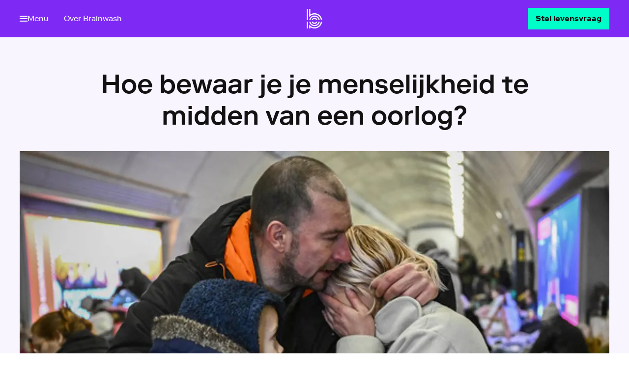

--- FILE ---
content_type: text/html
request_url: https://www.brainwash.nl/artikelen/hoe-bewaar-je-je-menselijkheid-te-midden-van-een-oorlog
body_size: 31306
content:
<!DOCTYPE html><html class="Brand--brainwash" lang="nl"> <head><meta name="sentry-trace" content="f0c7ff9378c746e1b2fd101b7eb2354b-b875d293c7840a0f"/>
<meta name="baggage" content="sentry-environment=production,sentry-release=brainwash%401.5.374%2Bmain-production,sentry-public_key=0178b7ce3185953f67a00c5b9529b1b1,sentry-trace_id=f0c7ff9378c746e1b2fd101b7eb2354b,sentry-org_id=4507102276878336"/>
<meta name="sentry-route-name" content="%2Fartikelen%2F%5Barticle%5D"/><meta charset="UTF-8"><meta http-equiv="X-UA-Compatible" content="IE=edge"><meta name="viewport" content="width=device-width, initial-scale=1"><title>Hoe bewaar je je menselijkheid te midden van een oorlog? | Brainwash | HUMAN</title><meta name="description" content="De dreiging hing al langere tijd in de lucht, en tóch was de schok groot toen Oekraïne vorige week werd binnengevallen door Rusland. Hoe ga je om met de angst voor oorlog, voor iets dat zoveel groter is dan jezelf? We steken ons licht op bij twee mensen die eerder oorlog meemaakten: filmmaker Lidija Zelović uit voormalig Joegoslavië en schrijver en psychiater Forugh Karimi uit Afghanistan."><meta property="og:title" content="Hoe bewaar je je menselijkheid te midden van een oorlog?"><meta property="og:description" content="De dreiging hing al langere tijd in de lucht, en tóch was de schok groot toen Oekraïne deze week werd binnengevallen door Rusland. Hoe ga je om met de angst voor oorlog, voor iets dat zoveel groter is dan jezelf? We spreken met twee mensen die eerder oorlog meemaakten: filmmaker Lidija Zelović uit voormalig Joegoslavië en schrijver en psychiater Forugh Karimi uit Afghanistan."><meta property="og:site_name" content="Brainwash | HUMAN"><meta property="og:url" content="https://www.brainwash.nl/artikelen/hoe-bewaar-je-je-menselijkheid-te-midden-van-een-oorlog"><meta property="og:image" content="https://images.vpro.nl/w_1200/rrlu4yhedxu-source.jpg"><meta property="og:image:width" content="1200"><meta property="og:image:height" content="630"><meta property="og:type" content="article"><meta property="og:article:published_time" content="2022-03-02T23:00:00+00:00"><meta property="og:article:modified_time" content="2022-03-02T23:00:00+00:00"><meta name="twitter:dnt" content="on"><meta property="twitter:card" content="summary_large_image"><meta name="apple-mobile-web-app-title" content="Brainwash | HUMAN"><meta name="application-name" content="Brainwash | HUMAN"><meta name="theme-color" content="#924CF6"><link rel="canonical" href="https://www.brainwash.nl/artikelen/hoe-bewaar-je-je-menselijkheid-te-midden-van-een-oorlog"><link rel="sitemap" href="/sitemap-index.xml"><link rel="preload" href="/_astro/RiformaLLWeb-Regular.BrPkawrV.woff2" as="font" type="font/woff2" crossorigin><link rel="preload" href="/_astro/RiformaLLWeb-Medium.BYNTSjAZ.woff2" as="font" type="font/woff2" crossorigin><link rel="preload" href="/_astro/RiformaLLWeb-Bold.Bb0-TV-S.woff2" as="font" type="font/woff2" crossorigin><link rel="preconnect" href="https://images.vpro.nl"><link rel="preconnect" href="https://image.mux.com"><link rel="preconnect" href="https://cdn.npoplayer.nl"><meta name="msvalidate.01" content="70F8F08A6938D0A5CABC50DB5A42444F"><meta property="prepr:id" content="b5815f49-c2c1-46bd-bf20-d2b0fd39aef2"><script>(function(){const clientConfig = {"dataLayerEnabled":false,"gtmClientSide":{"gtmId":"GTM-KN2R2SJ"},"npoTag":{"page":"Brainwash | HUMAN","chapter1":"brainwash","chapter2":"artikel","chapter3":"hoe-bewaar-je-je-menselijkheid-te-midden-van-een-oorlog","brand":"Brainwash.nl","brandId":632863,"platform":"site","platformVersion":"2026-01-27","npoTagScriptSource":"https://npotag.npo-data.nl/prod/npo-tag.min.js","siteName":"Brainwash | HUMAN","env":"prod"},"preprTracking":{"preprTrackingID":"c6f3169289a30836495b1f37b37dea57c4765e78c29f0bca5d89809d827b253b"}};

      window.clientConfig = clientConfig;
    })();</script><link rel="shortcut icon" href="/favicons/favicon.ico?v=1.1" sizes="48x48"><link rel="icon" href="/favicons/favicon.svg" sizes="any" type="image/svg+xml"><link rel="icon" type="image/png" href="/favicons/favicon-96x96.png" sizes="96x96"><link rel="apple-touch-icon" sizes="180x180" href="/favicons/apple-touch-icon.png"><link rel="manifest" href="/favicons/site.webmanifest"><style>:root{--fontfamily-body:"Riforma LL";--fontfamily-utility:"Riforma LL";--fontfamily-heading:"Riforma LL";--fontfamily-program:"Riforma LL";--fontfamily-display-intro:"Riforma LL";--fontfamily-display-name:"Riforma LL";--fontfamily-display-quote:"Riforma LL";--fontfamily-display-headline:"Riforma LL";--fontweight-body:400;--fontweight-utility:400;--fontweight-heading:700;--fontweight-program:500;--fontweight-display-intro:500;--fontweight-display-name:700;--fontweight-display-quote:500;--fontweight-display-headline:500;--lineheight-body:1.5;--lineheight-utility:1.2;--lineheight-heading:1.2;--lineheight-program:.9;--lineheight-display-intro:1.7;--lineheight-display-name:1;--lineheight-display-quote:1.4;--lineheight-display-headline:1.2;--color-transparent-0:hsla(0,0%,100%,0);--color-transparent-50:hsla(0,0%,100%,.5);--color-transparent-75:hsla(0,0%,100%,.75);--color-transparentdark-0:rgba(33,33,33,0);--color-transparentdark-50:rgba(33,33,33,.5);--color-transparentdark-75:rgba(33,33,33,.75);--color-functional-error:#b30100;--color-functional-warning:#ffc700;--color-functional-success:#008037;--color-functional-info:#0062a2;--color-functional-disabled:#9e9e9e;--color-background-default:#fff;--color-background-primary:#f9f5ff;--color-background-secondary:#ddc9fc;--color-background-tertiary:#eefcf9;--color-background-brand:#7e2af4;--color-background-interactive:#00ffc8;--color-background-dark:#30194d;--color-background-disabled:#e0e0e0;--color-background-neutrallight:#f4f4f4;--color-background-neutraldark:#424242;--color-text-default:#121212;--color-text-title:#5d309c;--color-text-subtle:#616162;--color-text-disabled:#9e9e9e;--color-text-inverse:#fff;--color-text-neutral:#121212;--color-icon-primary:#30194d;--color-icon-secondary:#ddc9fc;--color-icon-tertiary:#9e9e9e;--color-icon-inverse:#fff;--color-border-default:#f9f5ff;--color-border-focus:#7e2af4;--color-border-inverse:#ddc9fc;--color-link-default:#008064;--color-link-hover:#30194d;--color-link-active:#5d309c;--color-link-inverse:#eefcf9;--color-link-inversehover:#f9f5ff;--color-input-background:#fff;--color-input-foreground:#121212;--color-input-borderdefault:#9e9e9e;--color-input-borderactive:#1c17a5;--color-interactive-primary-background-default:#00ffc8;--color-interactive-primary-background-hover:#008064;--color-interactive-primary-background-active:#005542;--color-interactive-primary-foreground-default:#121212;--color-interactive-primary-foreground-hover:#fff;--color-interactive-primary-foreground-active:#fff;--color-interactive-secondary-background-default:#008064;--color-interactive-secondary-background-hover:#008064;--color-interactive-secondary-background-active:#005542;--color-interactive-secondary-foreground-default:#008064;--color-interactive-secondary-foreground-hover:#fff;--color-interactive-secondary-foreground-active:#fff;--color-interactive-tertiary-background-default:hsla(0,0%,100%,0);--color-interactive-tertiary-background-hover:#008064;--color-interactive-tertiary-background-active:#005542;--color-interactive-tertiary-foreground-default:#008064;--color-interactive-tertiary-foreground-hover:#fff;--color-interactive-tertiary-foreground-active:#fff;--color-surface-primary-background:#f9f5ff;--color-surface-primary-accent:rgba(48,25,77,.33);--color-surface-primary-text-default:#121212;--color-surface-primary-text-subtle:#121212;--color-surface-primary-text-title:#121212;--color-surface-primary-text-link:#008064;--color-surface-primary-text-hover:#005542;--color-surface-primary-interactive-background:#00ffc8;--color-surface-primary-interactive-foreground:#121212;--color-surface-primary-interactive-hoverbackground:#008064;--color-surface-primary-interactive-hoverforeground:#fff;--color-surface-primary-input-background:#fff;--color-surface-primary-input-foreground:#080731;--color-surface-primary-input-borderdefault:#120e63;--color-surface-primary-input-borderactive:#1c17a5;--color-surface-secondary-background:#eefcf9;--color-surface-secondary-accent:rgba(8,7,49,.33);--color-surface-secondary-text-default:#121212;--color-surface-secondary-text-subtle:#121212;--color-surface-secondary-text-title:#121212;--color-surface-secondary-text-link:#5d309c;--color-surface-secondary-text-hover:#30194d;--color-surface-secondary-interactive-background:#7e2af4;--color-surface-secondary-interactive-foreground:#fff;--color-surface-secondary-interactive-hoverbackground:#5d309c;--color-surface-secondary-interactive-hoverforeground:#fff;--color-surface-secondary-input-background:#fff;--color-surface-secondary-input-foreground:#080731;--color-surface-secondary-input-borderdefault:#120e63;--color-surface-secondary-input-borderactive:#1c17a5;--color-surface-altprimary-background:#7e2af4;--color-surface-altprimary-accent:rgba(221,201,252,.33);--color-surface-altprimary-text-default:#fff;--color-surface-altprimary-text-subtle:#fff;--color-surface-altprimary-text-title:#fff;--color-surface-altprimary-text-link:#fff;--color-surface-altprimary-text-hover:#00ffc8;--color-surface-altprimary-interactive-background:#00ffc8;--color-surface-altprimary-interactive-foreground:#121212;--color-surface-altprimary-interactive-hoverbackground:#008064;--color-surface-altprimary-interactive-hoverforeground:#fff;--color-surface-altprimary-input-background:#fff;--color-surface-altprimary-input-foreground:#080731;--color-surface-altprimary-input-borderdefault:#120e63;--color-surface-altprimary-input-borderactive:#1c17a5;--color-surface-altsecondary-background:#00ffc8;--color-surface-altsecondary-accent:rgba(0,85,66,.33);--color-surface-altsecondary-text-default:#121212;--color-surface-altsecondary-text-subtle:#121212;--color-surface-altsecondary-text-title:#121212;--color-surface-altsecondary-text-link:#121212;--color-surface-altsecondary-text-hover:#7e2af4;--color-surface-altsecondary-interactive-background:#7e2af4;--color-surface-altsecondary-interactive-foreground:#fff;--color-surface-altsecondary-interactive-hoverbackground:#5d309c;--color-surface-altsecondary-interactive-hoverforeground:#fff;--color-surface-altsecondary-input-background:#fff;--color-surface-altsecondary-input-foreground:#080731;--color-surface-altsecondary-input-borderdefault:#120e63;--color-surface-altsecondary-input-borderactive:#1c17a5;--color-surface-neutral-background:#f4f4f4;--color-surface-neutral-accent:hsla(0,0%,96%,.33);--color-surface-neutral-text-default:#121212;--color-surface-neutral-text-subtle:#121212;--color-surface-neutral-text-title:#121212;--color-surface-neutral-text-link:#008064;--color-surface-neutral-text-hover:#005542;--color-surface-neutral-interactive-background:#00ffc8;--color-surface-neutral-interactive-foreground:#121212;--color-surface-neutral-interactive-hoverbackground:#008064;--color-surface-neutral-interactive-hoverforeground:#fff;--color-surface-neutral-input-background:#fff;--color-surface-neutral-input-foreground:#121212;--color-surface-neutral-input-borderdefault:#120e63;--color-surface-neutral-input-borderactive:#1c17a5;--motion-style-easeinout:cubic-bezier(.42,0,.58,1);--motion-style-easeout:cubic-bezier(.19,.91,.38,1);--motion-style-easein:cubic-bezier(.42,0,1,1);--motion-style-fast-hoverin:cubic-bezier(.42,0,.58,1),.15s;--motion-style-fast-hoverout:.15s cubic-bezier(.19,.91,.38,1);--motion-style-slow-movementin:.25s cubic-bezier(.42,0,1,1);--motion-style-slow-movementout:.25s cubic-bezier(.19,.91,.38,1);--motion-style-medium-hoverin:cubic-bezier(.42,0,1,1) .2s;--motion-style-medium-hoverout:.2s cubic-bezier(.19,.91,.38,1);--motion-duration-150:.15s;--motion-duration-200:.2s;--motion-duration-250:.25s;--motion-duration-fast:.15s;--motion-duration-medium:.2s;--motion-duration-slow:.25s;--spacing-100:4px;--spacing-200:8px;--spacing-300:16px;--spacing-400:32px;--spacing-500:64px;--spacing-600:128px;--spacing-700:256px;--body-xl-fontfamily:"Riforma LL";--body-xl-fontweight:400;--body-xl-fontsize:1.25;--body-xl-lineheight:1.5;--body-lg-fontfamily:"Riforma LL";--body-lg-fontweight:400;--body-lg-fontsize:1.125;--body-lg-lineheight:1.5;--body-md-fontfamily:"Riforma LL";--body-md-fontweight:400;--body-md-fontsize:1;--body-md-lineheight:1.5;--body-sm-fontfamily:"Riforma LL";--body-sm-fontweight:400;--body-sm-fontsize:.9375;--body-sm-lineheight:1.5;--body-xl-fontsize-max:1.375;--body-lg-fontsize-max:1.25;--body-md-fontsize-max:1.0625;--body-sm-fontsize-max:1;--display-intro-fontsize-max:1.25;--display-name-fontsize-max:2.3125;--display-quote-fontsize-max:1.375;--display-headline-fontsize-max:3.375;--display-intro-fontfamily:"Riforma LL";--display-intro-fontweight:500;--display-intro-fontsize:1.125;--display-intro-lineheight:1.7;--display-name-fontfamily:"Riforma LL";--display-name-fontweight:700;--display-name-fontsize:2.25;--display-name-lineheight:1;--display-quote-fontfamily:"Riforma LL";--display-quote-fontweight:500;--display-quote-fontsize:1.25;--display-quote-lineheight:1.4;--display-headline-fontfamily:"Riforma LL";--display-headline-fontweight:500;--display-headline-fontsize:2;--display-headline-lineheight:1.2;--utility-xxxl-fontsize-max:1.25;--utility-xxl-fontsize-max:1.125;--utility-xl-fontsize-max:1;--utility-lg-fontsize-max:.875;--utility-md-fontsize-max:.75;--utility-sm-fontsize-max:.625;--utility-xxxl-fontfamily:"Riforma LL";--utility-xxxl-fontweight:400;--utility-xxxl-fontsize:1.25;--utility-xxxl-lineheight:1.2;--utility-xxl-fontfamily:"Riforma LL";--utility-xxl-fontweight:400;--utility-xxl-fontsize:1.125;--utility-xxl-lineheight:1.2;--utility-xl-fontfamily:"Riforma LL";--utility-xl-fontweight:400;--utility-xl-fontsize:1;--utility-xl-lineheight:1.2;--utility-lg-fontfamily:"Riforma LL";--utility-lg-fontweight:400;--utility-lg-fontsize:.875;--utility-lg-lineheight:1.2;--utility-md-fontfamily:"Riforma LL";--utility-md-fontweight:400;--utility-md-fontsize:.75;--utility-md-lineheight:1.2;--utility-sm-fontfamily:"Riforma LL";--utility-sm-fontweight:400;--utility-sm-fontsize:.625;--utility-sm-lineheight:1.2;--heading-xxxl-fontfamily:"Riforma LL";--heading-xxxl-fontweight:700;--heading-xxxl-fontsize:2.5;--heading-xxxl-lineheight:1.2;--heading-xxl-fontfamily:"Riforma LL";--heading-xxl-fontweight:700;--heading-xxl-fontsize:2.25;--heading-xxl-lineheight:1.2;--heading-xl-fontfamily:"Riforma LL";--heading-xl-fontweight:700;--heading-xl-fontsize:2;--heading-xl-lineheight:1.2;--heading-lg-fontfamily:"Riforma LL";--heading-lg-fontweight:700;--heading-lg-fontsize:1.75;--heading-lg-lineheight:1.2;--heading-md-fontfamily:"Riforma LL";--heading-md-fontweight:700;--heading-md-fontsize:1.6875;--heading-md-lineheight:1.2;--heading-sm-fontfamily:"Riforma LL";--heading-sm-fontweight:700;--heading-sm-fontsize:1.4375;--heading-sm-lineheight:1.2;--heading-xs-fontfamily:"Riforma LL";--heading-xs-fontweight:700;--heading-xs-fontsize:1.25;--heading-xs-lineheight:1.2;--heading-xxs-fontfamily:"Riforma LL";--heading-xxs-fontweight:700;--heading-xxs-fontsize:1.0625;--heading-xxs-lineheight:1.2;--heading-xxxl-fontsize-max:4.8125;--heading-xxl-fontsize-max:4.125;--heading-xl-fontsize-max:3.375;--heading-lg-fontsize-max:2.8125;--heading-md-fontsize-max:2.3125;--heading-sm-fontsize-max:1.9375;--heading-xs-fontsize-max:1.625;--heading-xxs-fontsize-max:1.375;--program-xxl-fontfamily:"Riforma LL";--program-xxl-fontweight:500;--program-xxl-fontsize:3.75;--program-xxl-lineheight:.9;--program-xl-fontfamily:"Riforma LL";--program-xl-fontweight:500;--program-xl-fontsize:2.8125;--program-xl-lineheight:.9;--program-lg-fontfamily:"Riforma LL";--program-lg-fontweight:500;--program-lg-fontsize:1.75;--program-lg-lineheight:.9;--program-sm-fontfamily:"Riforma LL";--program-sm-fontweight:500;--program-sm-fontsize:1.4375;--program-sm-lineheight:.9;--program-xxl-fontsize-max:8;--program-xl-fontsize-max:6.25;--program-lg-fontsize-max:2.5;--program-sm-fontsize-max:1.9375;--fallback-body:system-ui,sans-serif;--fallback-heading:system-ui,sans-serif;--fallback-utility:system-ui,sans-serif;--fontstack-body:var(--fontfamily-body),var(--fallback-body);--fontstack-heading:var(--fontfamily-heading),var(--fallback-heading);--fontstack-program:var(--fontfamily-program),var(--fallback-heading);--fontstack-utility:var(--fontfamily-utility),var(--fallback-utility);--fontstack-display-intro:var(--fontfamily-display-intro),var(--fallback-body);--fontstack-display-name:var(--fontfamily-display-name),var(--fallback-body);--fontstack-display-quote:var(--fontfamily-display-quote),var(--fallback-body);--fontstack-display-headline:var(--fontfamily-display-headline),var(--fallback-heading)}@font-face{font-display:swap;font-family:Riforma LL;font-style:normal;font-weight:400;src:url(/_astro/RiformaLLWeb-Regular.BrPkawrV.woff2) format("woff2")}@font-face{font-display:swap;font-family:Riforma LL;font-style:normal;font-weight:500;src:url(/_astro/RiformaLLWeb-Medium.BYNTSjAZ.woff2) format("woff2")}@font-face{font-display:swap;font-family:Riforma LL;font-style:normal;font-weight:700;src:url(/_astro/RiformaLLWeb-Bold.Bb0-TV-S.woff2) format("woff2")}</style><script type="module" src="/_astro/BaseLayout.astro_astro_type_script_index_0_lang.B66zO_hW.js"></script><script src="https://ccm.npo.nl/sites/HUMAN/brainwash.nl/ccm-wrapper_v1.1.js" crossorigin="anonymous" defer>(function(){const organisation = "HUMAN";
const site = "brainwash.nl";
const ccmWrapperVersion = "v1.1";
const ccmDomain = "https://ccm.npo.nl";
})();</script><script>
  window.addEventListener(
    "CCM_Wrapper_ready",
    () => {
      ccmWrapper?.init();
    },
    false,
  );
</script><script type="module">(function(){try{var e=typeof window<"u"?window:typeof global<"u"?global:typeof globalThis<"u"?globalThis:typeof self<"u"?self:{};e.SENTRY_RELEASE={id:"brainwash@1.5.374+main-production"}}catch{}})();try{(function(){var e=typeof window<"u"?window:typeof global<"u"?global:typeof globalThis<"u"?globalThis:typeof self<"u"?self:{},o=new e.Error().stack;o&&(e._sentryDebugIds=e._sentryDebugIds||{},e._sentryDebugIds[o]="1c1ca665-fd97-4ddb-acea-1b2aa969ea64",e._sentryDebugIdIdentifier="sentry-dbid-1c1ca665-fd97-4ddb-acea-1b2aa969ea64")})()}catch{}const n=()=>{const e=window.ccm?.get_permissions()??[];document.querySelectorAll("[data-required-cookies]").forEach(d=>{const i=d.dataset.requiredCookies;if(i)if(i==="none")d.dataset.cookiesConsent="true";else{const t=i.split(",").every(s=>e.includes(s.trim()));d.dataset.cookiesConsent=t.toString()}})};typeof window.ccm<"u"&&window.ccm.isDone()===!0?n():window.addEventListener("CCM_done",n,!1);
//# sourceMappingURL=CookieConsentModule.astro_astro_type_script_index_1_lang.D6TlfKAd.js.map</script><link rel="stylesheet" href="/_astro/_preview_.BWIF-bIj.css">
<link rel="stylesheet" href="/_astro/_article_.DunRymgH.css">
<style>.Navigation-skip[data-astro-cid-obnj5ng4]{inset:0;pointer-events:none;position:absolute;transform:translate(-100vw);z-index:calc(var(--z-index-nav) + 2)}.Navigation-skip[data-astro-cid-obnj5ng4]:has(.Navigation-skipLink:focus),.Navigation-skip[data-astro-cid-obnj5ng4]:has(.Navigation-skipLink:focus-within){pointer-events:auto;transform:translateY(0)}.Navigation-skipLink[data-astro-cid-obnj5ng4]{z-index:1}
.Modal[data-astro-cid-iiovc2xc]{align-items:center;bottom:env(safe-area-inset-bottom);display:flex;justify-content:center;left:env(safe-area-inset-left);opacity:1;position:fixed;right:env(safe-area-inset-right);top:env(safe-area-inset-top);z-index:calc(var(--z-index-nav) + 1)}.Modal-title[data-astro-cid-iiovc2xc]{clip-path:inset(50%);height:1px;margin:-1px;overflow:hidden;position:absolute;width:1px}.Modal-overlay[data-astro-cid-iiovc2xc]{background-color:#00000080;inset:0;position:absolute}.Modal[data-astro-cid-iiovc2xc][aria-hidden=true]{display:none;opacity:0}.Modal-close[data-astro-cid-iiovc2xc]{position:absolute;right:1rem;top:1rem;z-index:2}.Modal-close[data-astro-cid-iiovc2xc].Button{border-color:inherit;color:#fff}@keyframes fade-in{0%{opacity:0}to{opacity:1}}.Modal-content[data-astro-cid-iiovc2xc]{align-items:center;animation:fade-in .3s var(--motion-style-easeout) forwards;display:flex;justify-content:center;position:relative}.FullscreenSlideshow[data-astro-cid-s32rkg4w]{--slideshow-width:100vw;--slideshow-height: calc(100dvh - env(safe-area-inset-top) - env(safe-area-inset-bottom)) }
</style>
<link rel="stylesheet" href="/_astro/_article_.CB7OFsj6.css">
<link rel="stylesheet" href="/_astro/beoordelingen.D9Hb1Hv2.css">
<style>.NavList[data-astro-cid-s3i6rzvh]{--navlist-color-title:var(--color-text-title);--navlist-color-link:var(--color-text-default);--navlist-color-overview:var(--color-link-default);display:flex;flex-direction:column}[data-surface] .NavList[data-astro-cid-s3i6rzvh]{--navlist-color-title:var(--surface-subtle);--navlist-color-link:var(--surface-text);--navlist-color-overview:var(--surface-link)}.NavList-title[data-astro-cid-s3i6rzvh]{color:var(--navlist-color-title);font:var(--font-utility-lg);margin-bottom:1rem}.NavList-linkList[data-astro-cid-s3i6rzvh]{display:flex;flex-direction:column;list-style-type:none;margin:0;padding:0;row-gap:.75rem}.NavList-item--appstore[data-astro-cid-s3i6rzvh]{display:flex}.NavList-linkList[data-astro-cid-s3i6rzvh] .TextLink,.NavList-linkList[data-astro-cid-s3i6rzvh] .TextLink[data-astro-cid-s3i6rzvh]{--textlink-gap:.5rem;--textlink-color:var(--navlist-color-link);--textlink-decoration-color:transparent}.NavList[data-astro-cid-s3i6rzvh].NavList--row .NavList-linkList[data-astro-cid-s3i6rzvh]{-moz-column-gap:.5rem;column-gap:.5rem;flex-direction:row}.NavList[data-astro-cid-s3i6rzvh].NavList--inline .NavList-linkList[data-astro-cid-s3i6rzvh]{display:inline-flex;flex-flow:row wrap;gap:0 var(--navlist-column-gap,.25rem);list-style-type:none;padding:0}.NavList[data-astro-cid-s3i6rzvh].NavList--inline .TextLink[data-astro-cid-s3i6rzvh]{--textlink-color:var(--navlist-color-link);--textlink-decoration-color:currentcolor;display:flex;font:var(--font-utility-lg)}.NavList[data-astro-cid-s3i6rzvh] .NavList-item--overview[data-astro-cid-s3i6rzvh] .TextLink[data-astro-cid-s3i6rzvh]{--textlink-color:var(--navlist-color-overview);font:var(--font-body-sm)}
.ReadingGrid[data-astro-cid-p7euxo57]{--__subgrid-child-column:1/13;display:grid;grid-template-columns:repeat(var(--grid-columns),1fr);grid-column-gap:var(--grid-gap)}.ReadingGrid-inner[data-astro-cid-p7euxo57]{grid-column:var(--__subgrid-child-column)}@media(min-width:37.5rem){.ReadingGrid-inner[data-astro-cid-p7euxo57]{--__subgrid-child-column:3/11}}@media(min-width:64rem){.ReadingGrid-inner[data-astro-cid-p7euxo57]{--__subgrid-child-column:4/10}}.ReadingGrid-inner[data-astro-cid-p7euxo57]>*{margin-bottom:2rem}.ReadingGrid-inner[data-astro-cid-p7euxo57]:not(:empty){margin-trim:block-end;padding-bottom:2rem}@supports (grid-template-columns:subgrid){.ReadingGrid-inner[data-astro-cid-p7euxo57]{display:grid;grid-column:1/-1;grid-template-columns:subgrid}.ReadingGrid-inner[data-astro-cid-p7euxo57]>*{grid-column:var(--subgrid-child-column,var(--__subgrid-child-column))}}.DetailLayout-header[data-astro-cid-5aelmh4j]{background-color:var(--color-background-primary);display:flex;overflow:hidden}.DetailLayout-container[data-astro-cid-5aelmh4j]{margin:0 auto;max-width:var(--content-width);padding:0 var(--grid-gutter);width:100%}.DetailLayout-aside[data-astro-cid-5aelmh4j],.DetailLayout-main[data-astro-cid-5aelmh4j]{background-color:var(--color-background-default)}
.TextLink[data-astro-cid-q6gpvzzp]{--textlink-color:#000;--navlist-color-link:#000}.TextLink[data-astro-cid-q6gpvzzp]:hover{--textlink-color-hover:#333}
.Icon[data-astro-cid-44mvnqn3]{transition:opacity var(--motion-medium) var(--motion-easein)}.Spinner[data-astro-cid-44mvnqn3] svg{animation:rotation .75s linear infinite}
</style>
<link rel="stylesheet" href="/_astro/index.BVN6n_ZZ.css">
<link rel="stylesheet" href="/_astro/index.BxSaHomx.css">
<style>.Label[data-astro-cid-nonakx5i]{--__label-color:var(--labelgroup-color,var(--color-text-subtle));--__label-background-color:var(--__label-color);--__label-background-color-hover:transparent;--__label-text-color:var(--color-background-default);--__label-text-color-hover:var(--__label-color);--__label-padding-inline:.25rem;--__label-padding-top:.1875rem;--__label-padding-bottom:.125rem;--__label-border:1px solid var(--__label-color);--__label-motion:var(--motion-easein);--__label-fontweight:var(--fontweight-heading);background-color:var(--__label-background-color);border:var(--__label-border);color:var(--__label-text-color);display:inline-flex;padding:var(--__label-padding-top) var(--__label-padding-inline) var(--__label-padding-bottom) var(--__label-padding-inline);text-decoration:none;transition:color var(--motion-onhover-fast) var(--__label-motion),border-color var(--motion-onhover-fast) var(--__label-motion),background-color var(--motion-onhover-fast) var(--__label-motion)}.Label-inner[data-astro-cid-nonakx5i]{align-items:center;display:inline-flex;font:var(--font-utility-md);font-weight:var(--__label-fontweight);text-transform:uppercase;-webkit-user-select:none;-moz-user-select:none;user-select:none}.Label[data-astro-cid-nonakx5i]:focus-visible{outline:var(--outline-width) solid var(--outline-color);outline-offset:var(--outline-offset)}a[data-astro-cid-nonakx5i].Label:focus,a[data-astro-cid-nonakx5i].Label:hover{--__label-color:var(--labelgroup-color,var(--color-link-hover));--__label-motion:var(--motion-easeout)}.Label--secondary[data-astro-cid-nonakx5i]{--__label-text-color:var(--__label-color);--__label-background-color:transparent}.Label--interactive[data-astro-cid-nonakx5i]{--__label-color:var(--labelgroup-color,var(--color-link-default));cursor:pointer}.Label--informative[data-astro-cid-nonakx5i]{--__label-text-color:var(--labelgroup-color,var(--color-text-subtle));--__label-background-color:transparent;--__label-border:none;padding:0}.Label--informative[data-astro-cid-nonakx5i].Label--secondary{--__label-fontweight:var(--fontweight-utility)}.LabelGroup[data-astro-cid-fqi443yd]{display:flex;flex-wrap:wrap;gap:.75rem;justify-content:var(--__labelgroup-justify-content)}
.Accordion[data-astro-cid-qokbitiw]{--__accordion-color-border:var( --accordion-color-border,var(--color-border-default) );--__accordion-color-background:var( --accordion-color-background,var(--color-background-default) );border-bottom:1px solid var(--__accordion-color-border);border-top:1px solid var(--__accordion-color-border);margin-bottom:2rem;margin-top:2rem}.Accordion-summary[data-astro-cid-qokbitiw]{align-items:center;color:var(--color-text-default);cursor:pointer;display:flex;justify-content:space-between;padding-bottom:1rem;padding-top:1rem;transition:color var(--motion-slow) var(--motion-easeout),-webkit-text-decoration var(--motion-slow) var(--motion-easeout);transition:text-decoration var(--motion-slow) var(--motion-easeout),color var(--motion-slow) var(--motion-easeout);transition:text-decoration var(--motion-slow) var(--motion-easeout),color var(--motion-slow) var(--motion-easeout),-webkit-text-decoration var(--motion-slow) var(--motion-easeout);-webkit-user-select:none;-moz-user-select:none;user-select:none}.Accordion-summary[data-astro-cid-qokbitiw]:focus-visible{outline:var(--outline-width) solid var(--outline-color);outline-offset:var(--outline-offset)}.Accordion-summary[data-astro-cid-qokbitiw]::-webkit-details-marker{display:none}.Accordion[data-astro-cid-qokbitiw][open] .Accordion-summary[data-astro-cid-qokbitiw]{--sticky-offset:calc(var(--nav-bar-height) + var(--offset-top));background-color:var(--__accordion-color-background);position:sticky;top:var(--sticky-offset,0)}.Accordion-title[data-astro-cid-qokbitiw]{font:var(--font-utility-xxl);font-weight:700;line-height:1.4;padding-right:var(--grid-gap);-webkit-text-decoration:solid underline transparent;text-decoration:solid underline transparent;transition:color var(--motion-onhover-fast) var(--motion-easein),-webkit-text-decoration var(--motion-onhover-fast) var(--motion-easein);transition:text-decoration var(--motion-onhover-fast) var(--motion-easein),color var(--motion-onhover-fast) var(--motion-easein);transition:text-decoration var(--motion-onhover-fast) var(--motion-easein),color var(--motion-onhover-fast) var(--motion-easein),-webkit-text-decoration var(--motion-onhover-fast) var(--motion-easein)}.Accordion-summary[data-astro-cid-qokbitiw]:hover .Accordion-title[data-astro-cid-qokbitiw]{color:var(--color-link-hover);text-decoration-color:var(--color-link-hover)}.Accordion-icon[data-astro-cid-qokbitiw]{--villa-icon-width:1.5rem;display:flex;flex:0 0 auto;transition:color var(--motion-onhover-fast) var(--motion-easein),transform var(--motion-medium) var(--motion-easein)}.Accordion[data-astro-cid-qokbitiw][open] .Accordion-icon[data-astro-cid-qokbitiw]{transform:rotateX(-180deg)}.Accordion-summary[data-astro-cid-qokbitiw]:hover .Accordion-icon[data-astro-cid-qokbitiw]{color:var(--color-link-hover)}.Accordion-content[data-astro-cid-qokbitiw]{opacity:0;padding-bottom:1.5rem;padding-top:.5rem;transition:opacity var(--motion-fast) var(--motion-easein)}.Accordion-content[data-astro-cid-qokbitiw].RichText{--richtext-h4-font:var(--font-heading-xxs);--richttext-text-font:var(--font-body-sm);--richttext-text-margin:0 0 1rem 0}.Accordion[data-astro-cid-qokbitiw][open] .Accordion-content[data-astro-cid-qokbitiw]{opacity:1;transition:opacity var(--motion-fast) var(--motion-easein) var(--motion-fast)}.Accordion[data-astro-cid-qokbitiw].Accordion+.Accordion[data-astro-cid-qokbitiw].Accordion{margin-top:calc(-2rem - 1px)}.RichText:has(:last-child:is(h1,h2,h3,h4,h5,h6))+.Accordion[data-astro-cid-qokbitiw]{margin-top:-.75rem}.Accordion[data-astro-cid-qokbitiw]::details-content{display:block;height:0;overflow:hidden;transition-behavior:allow-discrete;transition-duration:var(--motion-slow);transition-property:block-size,content-visibility;transition-timing-function:var(--motion-easein)}.Accordion[data-astro-cid-qokbitiw][open]::details-content{height:auto;height:calc-size(auto,size)}
.SlideshowContainer[data-astro-cid-fgx7edfg]{--__slideshow-height:var(--slideshow-height,400px);--__slideshow-text-color:var(--color-text-inverse);display:block;height:var(--__slideshow-height);position:relative;width:var(--slideshow-width,100%)}.Slideshow[data-astro-cid-fgx7edfg]{--__top-bottom-safe-space:4rem;background-color:var(--color-background-neutraldark);display:grid;grid-template-columns:1fr;min-height:100%;position:relative;width:100%}@media(min-width:37.5rem){.Slideshow[data-astro-cid-fgx7edfg]{grid-template-columns:auto 1fr auto}}.Slideshow[data-astro-cid-fgx7edfg] .Button:not([aria-disabled=true]){border-color:inherit;color:var(--__slideshow-text-color)}.Slideshow[data-astro-cid-fgx7edfg] .Spinner{color:var(--__slideshow-text-color);left:50%;opacity:0;position:absolute;top:50%;transition:opacity .1s}.Slideshow[data-astro-cid-fgx7edfg] .SpinnerVisible{opacity:1;transition-delay:.3s}.Slideshow-ariaAnnouncer[data-astro-cid-fgx7edfg]{clip-path:inset(50%);height:1px;margin:-1px;overflow:hidden;position:absolute;width:1px}.Slideshow-inner[data-astro-cid-fgx7edfg]{display:grid;grid-column:1;grid-row:1;grid-template-rows:var(--__top-bottom-safe-space) 1fr;height:var(--__slideshow-height);width:100%}@media(min-width:37.5rem){.Slideshow-inner[data-astro-cid-fgx7edfg]{grid-column:2}}.Slideshow-scrollWrapper[data-astro-cid-fgx7edfg]{grid-row:2;overflow-x:auto;overflow-y:hidden;position:relative;scroll-snap-type:x mandatory;white-space:nowrap}.Slideshow-list[data-astro-cid-fgx7edfg]{align-items:stretch;display:flex;flex-wrap:nowrap;height:calc(100% - var(--__top-bottom-safe-space));list-style-type:none;padding:0;position:relative}@media(min-width:37.5rem){.Slideshow-list[data-astro-cid-fgx7edfg]{justify-content:center;min-width:auto}}.Slideshow-listItem[data-astro-cid-fgx7edfg]{flex:0 0 100%;scroll-snap-align:start}@media(min-width:37.5rem){.Slideshow-listItem[data-astro-cid-fgx7edfg]{inset:0;position:absolute}}[data-astro-cid-fgx7edfg][data-active=false]{display:block}@media(min-width:37.5rem){[data-astro-cid-fgx7edfg][data-active=false]{display:none}}@media(scripting:enabled){figure[data-astro-cid-fgx7edfg]>img[data-astro-cid-fgx7edfg]{opacity:0;transition:opacity var(--motion-fast) var(--motion-easein),transform var(--motion-fast) var(--motion-easein)}figure[data-astro-cid-fgx7edfg][data-is-loaded]>img[data-astro-cid-fgx7edfg]{opacity:1}}figure[data-astro-cid-fgx7edfg]{align-items:center;display:flex;flex-direction:column;height:100%;justify-content:center;margin:0;width:100%}@media(min-width:37.5rem){figure[data-astro-cid-fgx7edfg]{width:auto}}figcaption[data-astro-cid-fgx7edfg]{align-items:center;bottom:calc(-1 * var(--__top-bottom-safe-space));color:var(--__slideshow-text-color);display:flex;font:var(--font-utility-md);justify-content:center;max-width:600px;min-height:var(--__top-bottom-safe-space);position:absolute;text-align:center;white-space:wrap;width:100%}figcaption[data-astro-cid-fgx7edfg] .Copyright{color:inherit;opacity:.8}figcaption[data-astro-cid-fgx7edfg] .Copyright+.Caption[data-astro-cid-fgx7edfg]:before{content:" · "}.Slideshow-caption[data-astro-cid-fgx7edfg]{display:-webkit-box;-webkit-line-clamp:4;-webkit-box-orient:vertical;overflow:hidden}img[data-astro-cid-fgx7edfg]{height:100%;-o-object-fit:contain;object-fit:contain;position:relative;width:100%}.Slideshow-next[data-astro-cid-fgx7edfg],.Slideshow-prev[data-astro-cid-fgx7edfg]{display:none}@media(min-width:37.5rem){.Slideshow-next[data-astro-cid-fgx7edfg],.Slideshow-prev[data-astro-cid-fgx7edfg]{align-self:center;display:block;grid-row:1}.Slideshow-prev[data-astro-cid-fgx7edfg]{grid-column:1;margin-left:1rem}.Slideshow-next[data-astro-cid-fgx7edfg]{grid-column:3;margin-right:1rem}}.Slideshow-counter[data-astro-cid-fgx7edfg]{align-content:center;align-items:center;color:var(--__slideshow-text-color);display:flex;grid-row:1;justify-content:center;min-height:var(--__top-bottom-safe-space);text-align:center}
</style>
<link rel="stylesheet" href="/_astro/_article_.DnPvaELh.css">
<style>.EmbedSpotify[data-astro-cid-bvyma3od]{--embed-min-height:9.5rem}.EmbedYoutube[data-astro-cid-zcrndreq]{--cookie-notice-margin:1rem;--embed-min-height:none;--embed-border-radius:0}.EmbedX[data-astro-cid-wpv2avn6]{--embed-min-height:225px;--cookie-notice-margin:1rem}.EmbedX[data-astro-cid-wpv2avn6] .twitter-tweet{line-height:1.5;margin:0 auto!important}
</style>
<link rel="stylesheet" href="/_astro/index.CJFeLopS.css">
<style>.RichText .CaptionFigure{--col-gap:var(--grid-gap);--col-width:calc((100% - (7 * var(--col-gap))) / 8);margin-bottom:2rem}@media(min-width:64rem){.RichText .CaptionFigure{--col-width:calc((100% - (5 * var(--col-gap))) / 6)}}@media(min-width:37.5rem){.RichText .CaptionFigure--alignLeft{float:left}.RichText .CaptionFigure--alignRight{float:right}}.RichText .CaptionFigure--portrait{--portrait-offset:0;--portrait-gutter:0;--portrait-width:100%}@media(min-width:37.5rem){.RichText .CaptionFigure--portrait{--portrait-width:calc(var(--col-gap) * 3 + var(--col-width) * 4);--portrait-offset:calc(var(--col-gap) * -2 + var(--col-width) * -2);--portrait-gutter:var(--col-gap)}}@media(min-width:64rem){.RichText .CaptionFigure--portrait{--portrait-width:calc(var(--col-gap) * 2 + var(--col-width) * 3);--portrait-offset:calc(var(--col-gap) * -1 + var(--col-width) * -1)}}.RichText .CaptionFigure--portrait:not(.CaptionFigure--alignCenter){width:var(--portrait-width)}@media(min-width:37.5rem){.RichText .CaptionFigure--landscape.CaptionFigure--alignLeft,.RichText .CaptionFigure--landscape.CaptionFigure--alignRight,.RichText .CaptionFigure--portrait.CaptionFigure--alignLeft,.RichText .CaptionFigure--portrait.CaptionFigure--alignRight{margin-bottom:0;margin-top:0;padding-bottom:1.5rem;padding-top:.25rem}}.RichText .CaptionFigure--portrait.CaptionFigure--alignLeft{margin-left:var(--portrait-offset);padding-right:var(--portrait-gutter)}.RichText .CaptionFigure--portrait.CaptionFigure--alignRight{margin-right:var(--portrait-offset);padding-left:var(--portrait-gutter)}.RichText .CaptionFigure--landscape{--landscape-offset:0;--landscape-gutter:0;--landscape-width:100%;--landscape-center-columns:0}@media(min-width:37.5rem){.RichText .CaptionFigure--landscape{--landscape-width:calc(var(--col-gap) * 4 + var(--col-width) * 5);--landscape-offset:calc(var(--col-gap) * -2 + var(--col-width) * -2);--landscape-gutter:var(--col-gap);--landscape-center-columns:2}}@media(min-width:64rem){.RichText .CaptionFigure--landscape{--landscape-width:calc(var(--col-gap) * 3 + var(--col-width) * 4);--landscape-center-columns:2}}.RichText .CaptionFigure--landscape.CaptionFigure--alignCenter{--landscape-center-offset:calc((var(--col-gap) + var(--col-width)) * var(--landscape-center-columns) * -1);width:calc(100% + (var(--landscape-center-offset) * -2))}@media(min-width:37.5rem){.RichText .CaptionFigure--landscape.CaptionFigure--alignCenter{margin-left:var(--landscape-center-offset);margin-right:var(--landscape-center-offset)}}.RichText .CaptionFigure--landscape.CaptionFigure--alignLeft,.RichText .CaptionFigure--landscape.CaptionFigure--alignRight{width:var(--landscape-width)}.RichText .CaptionFigure--landscape.CaptionFigure--alignLeft{margin-left:var(--landscape-offset);padding-right:var(--landscape-gutter)}.RichText .CaptionFigure--landscape.CaptionFigure--alignRight{margin-right:var(--landscape-offset);padding-left:var(--landscape-gutter)}@media(min-width:37.5rem){.RichText .CaptionFigure--landscape+h2,.RichText .CaptionFigure--landscape+h3,.RichText .CaptionFigure--landscape+h4,.RichText .CaptionFigure--portrait+h2,.RichText .CaptionFigure--portrait+h3,.RichText .CaptionFigure--portrait+h4{margin-top:0}}
</style>
<link rel="stylesheet" href="/_astro/index.CnGXJD1f.css">
<link rel="stylesheet" href="/_astro/beoordelingen.CR0frRAL.css">
<style>@container (min-width:750px){.VillaNewsletter[data-astro-cid-efw7azjt]{flex-basis:560px}}.VillaNewsletter-success[data-astro-cid-efw7azjt]{align-items:var(--villa-newsletter-success-alignment);display:flex;flex-direction:column}.VillaNewsletter-heading[data-astro-cid-efw7azjt]{font:var(--font-heading-sm);margin-bottom:.5rem;margin-top:0}.VillaNewsletter-nextSteps[data-astro-cid-efw7azjt]{margin-top:1rem}.VillaNewsletter-success[data-astro-cid-efw7azjt] .TextLink,.VillaNewsletter[data-astro-cid-efw7azjt] .TextLink{margin-top:1.5rem}.VillaNewsletter-resubmit[data-astro-cid-efw7azjt][data-loading]>.TextLink{opacity:0;pointer-events:none}.VillaNewsletter-popover[data-astro-cid-efw7azjt]{background-color:var(--color-background-default);border:5px solid;box-shadow:0 1px 4px #00000029;max-width:50ch;padding:1rem}.VillaNewsletter-error[data-astro-cid-efw7azjt]{border-color:var(--color-functional-error)}.VillaNewsletter-form[data-astro-cid-efw7azjt]{align-items:center;display:flex;flex-flow:row wrap;gap:1rem;height:-moz-min-content;height:min-content}.VillaNewsletter-email{flex:3 0 220px}.VillaNewsletter-button{align-self:flex-end;flex:1 0 max-content}
.ternair-embedded-form-container.ternair-embedded-form-container{max-width:var(--content-width)}.ternair-embedded-form-container form.ternair-embedded-form.ternair-embedded-form *{font:var(--font-body-md)}.ternair-embedded-form-container form.ternair-embedded-form.ternair-embedded-form input:not([type=submit]),.ternair-embedded-form-container form.ternair-embedded-form.ternair-embedded-form select{border-radius:0}.ternair-embedded-form-container form.ternair-embedded-form.ternair-embedded-form button{background-color:var(--color-interactive-primary-background-default);border-radius:0;color:var(--color-interactive-primary-foreground-default);font:var(--font-utility-xl);font-weight:700;line-height:var(--__btn-lineheight)}.EmbedForm[data-astro-cid-gvvf26om]{--embed-background-color:var(--color-background-neutrallight);--embed-border-radius:0;margin-left:-24px;margin-right:-24px;min-height:60vh;position:relative}@media(min-width:37.5rem){.EmbedForm[data-astro-cid-gvvf26om]{min-height:500px}}.EmbedForm-container[data-astro-cid-gvvf26om]{width:100%}
</style>
<link rel="stylesheet" href="/_astro/_newsletter_.B-IO186k.css">
<style>.MediaReference[data-astro-cid-zmlhvkub]{--villa-logo-width:1.75rem;--villa-icon-width:1.25rem;align-items:center;-moz-column-gap:.5rem;column-gap:.5rem;display:flex;font:var(--font-utility-xl);font-weight:700}
.TextLink[data-astro-cid-rwggclfq]{--__textlink-font:var(--textlink-font,var(--font-utility-lg));--__textlink-line-height:var(--textlink-line-height,1.25);--__textlink-gap:var(--textlink-gap,0);--__textlink-color:var(--textlink-color,var(--color-link-default));--__textlink-color-hover:var( --textlink-color-hover,var(--color-link-hover) );--__textlink-outline-color:var( --textlink-outline-color,var(--outline-color) );--__textlink-decoration-color:var( --textlink-decoration-color,currentcolor );--__textlink-decoration-color-hover:var( --textlink-decoration-color-hover,currentcolor );align-items:center;-webkit-appearance:none;-moz-appearance:none;appearance:none;background:none;border:none;color:var(--__textlink-color);-moz-column-gap:var(--__textlink-gap);column-gap:var(--__textlink-gap);display:inline-flex;font:var(--__textlink-font);max-width:100%;text-decoration-color:var(--__textlink-decoration-color);text-decoration-line:underline;text-decoration-style:solid;transition:color var(--motion-onhover-fast) var(--motion-easein),-webkit-text-decoration var(--motion-onhover-fast) var(--motion-easein);transition:text-decoration var(--motion-onhover-fast) var(--motion-easein),color var(--motion-onhover-fast) var(--motion-easein);transition:text-decoration var(--motion-onhover-fast) var(--motion-easein),color var(--motion-onhover-fast) var(--motion-easein),-webkit-text-decoration var(--motion-onhover-fast) var(--motion-easein)}.TextLink[data-astro-cid-rwggclfq]:focus-visible{outline-color:var(--__textlink-outline-color)}.TextLink[data-astro-cid-rwggclfq]:hover{color:var(--__textlink-color-hover,var(--color-link-hover));cursor:pointer;text-decoration-color:var(--__textlink-decoration-color-hover);transition:color var(--motion-onhover-slow) var(--motion-easeout),-webkit-text-decoration var(--motion-onhover-slow) var(--motion-easeout);transition:text-decoration var(--motion-onhover-slow) var(--motion-easeout),color var(--motion-onhover-slow) var(--motion-easeout);transition:text-decoration var(--motion-onhover-slow) var(--motion-easeout),color var(--motion-onhover-slow) var(--motion-easeout),-webkit-text-decoration var(--motion-onhover-slow) var(--motion-easeout)}.TextLink--icon[data-astro-cid-rwggclfq]{--textlink-decoration-color:transparent;--textlink-gap:.375em;--villa-icon-width:1.25em}.TextLink--logo[data-astro-cid-rwggclfq]{--textlink-decoration-color:transparent;--textlink-gap:.5em}.TextLink[data-astro-cid-rwggclfq].TextLink--logoAutoWidth{--villa-logo-height:var(--villa-logo-width)}.TextLink[data-astro-cid-rwggclfq].TextLink--logoAutoWidth .Logo{--villa-logo-width:auto}.TextLink--xsmall[data-astro-cid-rwggclfq]{--textlink-font:var(--font-utility-md);--villa-logo-width:1rem}.TextLink--small[data-astro-cid-rwggclfq]{--textlink-font:var(--font-utility-lg);--villa-logo-width:1rem}.TextLink--medium[data-astro-cid-rwggclfq]{--textlink-font:var(--font-utility-xl);--villa-logo-width:1.5rem}.TextLink--large[data-astro-cid-rwggclfq]{--textlink-font:var(--font-utility-xxl);--villa-logo-width:2rem}.TextLink--xlarge[data-astro-cid-rwggclfq]{--textlink-font:var(--font-utility-xxxl);--villa-logo-width:2.5rem}.TextLink-label[data-astro-cid-rwggclfq]{order:2}.TextLink-noWrap[data-astro-cid-rwggclfq] .TextLink-label[data-astro-cid-rwggclfq]{line-height:var(--__textlink-line-height);overflow:hidden;text-overflow:ellipsis;white-space:nowrap}[data-astro-cid-rwggclfq][aria-current] .TextLink-label[data-astro-cid-rwggclfq]{text-decoration:underline}.Icon[data-astro-cid-rwggclfq].Icon--before,.Logo[data-astro-cid-rwggclfq],.Logo[data-astro-cid-rwggclfq].Logo--before{order:1}.Icon[data-astro-cid-rwggclfq],.Icon[data-astro-cid-rwggclfq].Icon--after,.Logo[data-astro-cid-rwggclfq].Logo--after{order:3}[data-surface] .TextLink[data-astro-cid-rwggclfq]{--__textlink-color:var(--textlink-color,var(--surface-link));--__textlink-color-hover:var(--textlink-color-hover,var(--surface-hover));--__textlink-outline-color:var( --textlink-outline-color,var(--surface-outline) )}
@media(min-width:64rem){.SearchForm-container[data-astro-cid-fvyf7nym]{--subgrid-child-column:span 9;--grid-columns:9}}.SearchForm[data-astro-cid-fvyf7nym]{align-items:center;display:flex;gap:1rem;width:100%}.SearchForm[data-astro-cid-fvyf7nym] .FormInputText{flex:1}.ButtonContainer[data-astro-cid-fvyf7nym]{background-color:var(--surface-background)}.Icon[data-astro-cid-fvyf7nym]{--villa-icon-width:1.25rem}
.Ruler[data-astro-cid-gmd6hev3]{background-color:var(--ruler-color,var(--color-border-default));border:none;height:var(--ruler-height,1px);width:var(--ruler-width,100%)}div[data-astro-cid-gmd6hev3].Ruler--clearfloat{--ruler-color:transparent;--ruler-height:0px;clear:both;margin-bottom:0;margin-top:0}
</style>
<link rel="stylesheet" href="/_astro/afgemeld.CSXIRj0d.css">
<style>.CookiesMessage[data-astro-cid-ojgcdhnv]{align-items:center;background-color:var( --cookie-notice-background-color,var(--color-background-primary) );display:flex;justify-content:center;inset:0;opacity:0;position:absolute;transition:opacity var(--motion-slow) var(--motion-easein)}.CookiesMessage[data-astro-cid-ojgcdhnv][data-cookies-consent=true]{opacity:0;pointer-events:none}.CookiesMessage[data-astro-cid-ojgcdhnv][data-cookies-consent=false]{opacity:1}.CookiesMessage-inner[data-astro-cid-ojgcdhnv]{align-items:center;background-color:var(--color-background-primary);display:flex;flex-direction:column;font:var(--font-body-sm);justify-content:center;margin:var(--cookie-notice-margin,0);padding:1rem 2rem;position:relative;text-align:center;z-index:calc(var(--z-index-embed, 1) + 1)}
.Logo[data-astro-cid-3rfmi3h7]{display:inline-block;height:var(--villa-logo-height,auto);line-height:0;width:var(--villa-logo-width,1.5rem)}.Logo[data-astro-cid-3rfmi3h7] svg{fill:currentcolor;height:inherit;width:inherit}.Logo[data-astro-cid-3rfmi3h7][data-size=auto]{--villa-logo-width:auto}.Logo[data-astro-cid-3rfmi3h7][data-size=small]{--villa-logo-width:1.5rem}.Logo[data-astro-cid-3rfmi3h7][data-size=medium]{--villa-logo-width:2rem}.Logo[data-astro-cid-3rfmi3h7][data-size=large]{--villa-logo-width:2.5rem}.Logo[data-astro-cid-3rfmi3h7][data-variant=full]{--villa-logo-height:var(--villa-logo-width);width:auto}
</style>
<link rel="stylesheet" href="/_astro/_article_.IO5_nb2l.css">
<style>.Copyright[data-astro-cid-emenmrwd]{--__fallback-copyright:cc-unicode-fallback;color:var(--surface-subtle,var(--color-text-subtle));font:var(--font-utility-md);font-family:var(--fontfamily-utility),var(--fallback-utility),var(--__fallback-copyright);font-size-adjust:cap-height from-font}.Caption-symbol[data-astro-cid-emenmrwd]{font-size:1.25em;position:relative;top:.085em;white-space:nowrap}a[data-astro-cid-emenmrwd].Caption-symbol{color:inherit;text-decoration:none}a[data-astro-cid-emenmrwd].Caption-symbol:hover{color:var(--surface-hover,var(--color-link-hover))}
.UnknownType[data-astro-cid-zkifze2c]{background-color:var(--color-background-primary);display:flex;justify-content:center;padding:20px 32px 20px 20px;position:relative;width:100%}.Type[data-astro-cid-zkifze2c]{font-weight:700;margin-left:.5ex}@supports not selector([popover]:popover-open){.InfoButton[data-astro-cid-zkifze2c],.KnownData[data-astro-cid-zkifze2c]{display:none;position:static}}.InfoButton[data-astro-cid-zkifze2c]{background-color:transparent;border:none;cursor:pointer;font-family:serif;font-size:1.25em;position:absolute;right:4px;top:4px}.KnownData[data-astro-cid-zkifze2c]{padding:10px}.KnownData[data-astro-cid-zkifze2c]::backdrop{background-color:#0000004d}
</style>
<link rel="stylesheet" href="/_astro/_article_.DLvhRCGa.css">
<style>.RatingGuide[data-astro-cid-5grnnjhs]{--__rating-guide-size:var(--rating-guide-size,2rem);--__rating-guide-display-value:var(--rating-guide-display-value,flex);align-items:center;display:var(--__rating-guide-display-value);gap:calc(var(--__rating-guide-size) / 8)}.RatingGuide--small[data-astro-cid-5grnnjhs]{--__rating-guide-size:var(--rating-guide-size,1.5rem)}.RatingGuide--medium[data-astro-cid-5grnnjhs]{--__rating-guide-size:var(--rating-guide-size,2rem)}.RatingGuide--large[data-astro-cid-5grnnjhs]{--__rating-guide-size:var(--rating-guide-size,2.5rem)}.RatingGuide-label[data-astro-cid-5grnnjhs]{clip-path:inset(50%);height:1px;margin:-1px;overflow:hidden;position:absolute;width:1px}.RatingGuide[data-astro-cid-5grnnjhs] .RatingGuide-star{--villa-icon-width:var(--__rating-guide-size);color:var(--color-background-disabled);display:block}.RatingGuide[data-astro-cid-5grnnjhs] .RatingGuide-star--filled[data-astro-cid-5grnnjhs].RatingGuide-star{color:var(--color-functional-warning)}.RatingGuide[data-astro-cid-5grnnjhs] .RatingGuide-star--outline[data-astro-cid-5grnnjhs].RatingGuide-star{color:var(--color-background-disabled)}.RatingGuide[data-astro-cid-5grnnjhs].RatingGuide--muted .RatingGuide-star{--villa-icon-width:var(--__rating-guide-size);color:var(--color-background-disabled);display:block}.RatingGuide[data-astro-cid-5grnnjhs].RatingGuide--muted .RatingGuide-star--filled[data-astro-cid-5grnnjhs].RatingGuide-star,.RatingGuide[data-astro-cid-5grnnjhs].RatingGuide--muted .RatingGuide-star--outline[data-astro-cid-5grnnjhs].RatingGuide-star{color:var(--color-text-muted)}
.CopyRightContainer[data-astro-cid-oidu7dmn]{background:linear-gradient(to top,var(--color-transparentdark-50),transparent);bottom:0;display:flex;flex-direction:column;justify-content:flex-end;left:0;min-height:3.5em;opacity:.8;padding:.25rem;position:absolute;right:0;transition:background;transition-duration:var(--motion-fast);transition-timing-function:var(--motion-easein)}.CopyRightContainer[data-astro-cid-oidu7dmn] .Copyright{color:var(--color-text-inverse);overflow:hidden;text-align:right;text-overflow:ellipsis}
</style>
<link rel="stylesheet" href="/_astro/_metapreview_.CbBzPktQ.css">
<style>.Icon[data-astro-cid-xd3i64vt]{display:inline-block;height:auto;line-height:0;width:var(--villa-icon-width,1em)}.Icon[data-astro-cid-xd3i64vt] svg{fill:currentcolor;height:inherit;width:inherit}
</style><script type="module" src="/_astro/page.BOiKss4I.js"></script></head> <body> <noscript><iframe src="https://www.googletagmanager.com/ns.html?id=GTM-KN2R2SJ" height="0" width="0" style="display:none;visibility:hidden">
  </iframe></noscript>    <nav class="NavigationBar" id="nav-bar" aria-label="Hoofdmenu" data-surface="altprimary" data-branding-colorcombo="colorcombo_0" data-astro-cid-36scj2x2="true" data-astro-cid-27ox7hia> <div class="NavigationBar-inner" data-astro-cid-27ox7hia> <div class="NavigationBarContent" data-astro-cid-36scj2x2="true" data-astro-cid-jafcm6zt> <div class="NavigationBarContent-left" data-astro-cid-jafcm6zt> <div slot="skip-to-content" class="Navigation-skip" data-astro-cid-obnj5ng4> <a id="nav-skip-to-content" class="Button Button--primary Navigation-skipLink" href="#content" aria-label="Ga naar de inhoud" data-astro-cid-obnj5ng4="true" data-astro-cid-ecfyae6s="true"> <span class="Button-label" data-astro-cid-ecfyae6s>   Ga naar de inhoud  </span> </a>  <script type="module">(function(){try{var e=typeof window<"u"?window:typeof global<"u"?global:typeof globalThis<"u"?globalThis:typeof self<"u"?self:{};e.SENTRY_RELEASE={id:"brainwash@1.5.374+main-production"}}catch{}})();try{(function(){var e=typeof window<"u"?window:typeof global<"u"?global:typeof globalThis<"u"?globalThis:typeof self<"u"?self:{},n=new e.Error().stack;n&&(e._sentryDebugIds=e._sentryDebugIds||{},e._sentryDebugIds[n]="51c1b4ac-cbcf-49b2-b2f1-f551952a2ceb",e._sentryDebugIdIdentifier="sentry-dbid-51c1b4ac-cbcf-49b2-b2f1-f551952a2ceb")})()}catch{}window.addEventListener("pagehide",()=>{document.querySelectorAll(".Button[data-loading]").forEach(e=>{e.removeAttribute("data-loading")})});
//# sourceMappingURL=Button.astro_astro_type_script_index_0_lang.BzfSJW0u.js.map</script> </div>  <div class="NavigationMenu" id="nav-menu" slot="menu" data-surface="altprimary" data-astro-cid-36scj2x2="true" data-astro-cid-7if6yeal> <button id="nav-menu-button" class="MenuToggle Menu-toggleButton" aria-label="Open het menu" aria-haspopup="true" aria-expanded="false" aria-controls="nav-menu" data-astro-cid-7if6yeal="true" data-astro-cid-fx7djia3> <span class="MenuToggle-bars" aria-hidden="true" data-astro-cid-fx7djia3> <span class="MenuToggle-bar" data-astro-cid-fx7djia3></span> </span> <span class="MenuToggle-text" aria-hidden="true" data-astro-cid-fx7djia3>Menu</span> </button>  <script type="module" src="/_astro/NavigationMenuButton.astro_astro_type_script_index_0_lang.D13JRySd.js"></script> <div id="nav-menu-content" class="Menu" data-hidden aria-hidden="true" data-astro-cid-7if6yeal> <div class="SiteOverlay" id="nav-site-overlay" data-astro-cid-7if6yeal></div> <div class="Menu-inner" data-astro-cid-7if6yeal> <div class="Logo-container" role="presentation" data-astro-cid-7if6yeal> <div class="Logo-rotator" data-astro-cid-7if6yeal> <span class="Logo" data-variant="mono" data-astro-cid-7if6yeal="true" data-astro-cid-3rfmi3h7><svg xmlns="http://www.w3.org/2000/svg" width="490" height="75" fill="none" viewBox="0 0 490 75">
  <path fill="currentColor" d="M173.627.367h-12.432v11.028h12.432V.367ZM27.421 29.498c-8.021 0-13.835 6.417-14.337 16.139H1.154V2.93h12.432v24.562c3.108-4.511 8.319-8.021 16.34-8.021 15.037 0 23.657 11.828 24.26 26.162H41.754c-.502-10.225-5.813-16.139-14.337-16.139M64.611 20.979h12.432v6.014c2.505-4.51 6.517-7.02 14.538-7.02h3.108v11.029h-6.115c-7.116 0-11.527 3.41-11.527 12.532v2.107H64.616V20.979h-.005ZM119.243 41.025l16.842-1.503V38.52c0-6.014-2.807-9.524-10.828-9.524-6.517 0-9.625 2.107-10.425 6.015h-12.834c1.605-9.525 9.525-15.54 23.259-15.54 8.524 0 15.439 2.207 19.347 6.915 2.606 3.008 3.908 7.016 3.908 12.13v7.117h-43.305c3.409-2.606 8.218-4.11 14.036-4.612M173.879 20.979h-12.432V45.64h12.432V20.98ZM213.071 30.001c-7.619 0-13.332 5.014-13.332 14.534v1.102h-12.432V20.98h12.432v6.517c3.51-5.114 9.223-8.02 16.339-8.02 12.532 0 20.248 7.417 20.248 21.051v5.114h-12.432v-4.109c0-7.619-3.208-11.527-10.827-11.527M243.647 20.979h12.733l5.114 20.453c.302 1.403.7 2.806 1.001 4.21h-11.527l-7.317-24.663h-.004ZM269.809 41.528l6.115-20.55h12.03l6.115 20.55 1.202 4.109h-10.827c-.901-3.707-1.705-7.318-2.304-10.627h-.402c-.599 3.31-1.403 6.916-2.304 10.627h-10.827l1.206-4.11h-.004ZM302.392 41.427l5.114-20.453h12.733l-7.317 24.663h-11.527c.301-1.404.699-2.807 1.001-4.21M344.29 41.025l16.842-1.503V38.52c0-6.014-2.806-9.524-10.827-9.524-6.518 0-9.622 2.107-10.426 6.015h-12.833c1.604-9.525 9.524-15.54 23.259-15.54 8.523 0 15.439 2.207 19.347 6.915 2.605 3.008 3.908 7.016 3.908 12.13v7.117h-43.306c3.409-2.606 8.218-4.11 14.036-4.612M384.09 35.212c0-9.626 8.52-15.741 22.555-15.741 14.036 0 21.555 7.92 22.053 15.54h-12.532c-.302-3.908-3.208-6.719-9.722-6.719-7.317 0-9.922 2.907-9.922 5.814 0 4.109 3.606 5.813 9.621 6.517l3.51.402c5.411.7 10.626 1.906 14.333 4.612h-36.089c-2.404-2.605-3.807-6.015-3.807-10.425ZM465.587 30c-7.619 0-13.332 5.014-13.332 14.535v1.102h-12.432V2.93h12.432v24.562c3.51-5.114 9.223-8.021 16.339-8.021 12.532 0 20.248 7.418 20.248 21.052v5.114H476.41v-4.11c0-7.618-3.208-11.526-10.827-11.526"/>
  <path fill="currentColor" d="M1.155 52.054h12.431c1.604 7.72 6.82 12.532 13.835 12.532 7.519 0 12.532-4.511 13.935-12.532H53.89C52.083 64.687 43.664 74.609 29.93 74.609c-8.021 0-13.232-3.51-16.34-8.02v6.517H1.156V52.054ZM77.043 52.054H64.61v21.052h12.432V52.054ZM100.399 52.054h13.935c-1.504 1.303-2.404 3.108-2.404 5.512 0 5.114 3.606 7.519 8.821 7.519 8.017 0 14.635-4.511 15.238-13.031h12.532v21.052h-12.432V67.09c-2.906 4.008-7.82 7.518-17.344 7.518-10.526 0-19.247-5.512-19.247-17.043 0-2.006.302-3.807.905-5.512M173.879 52.054h-12.432v21.052h12.432V52.054ZM199.739 52.054h-12.432v21.052h12.432V52.054ZM236.329 52.054h-12.431v21.052h12.431V52.054ZM263.794 52.054l1.303 8.021h.402c.402-2.308 1.001-5.114 1.604-8.021h10.526a7.6 7.6 0 0 1-.398 1.403l-6.115 19.649h-11.929l-6.317-21.052h10.928-.004ZM296.775 52.054c.603 2.907 1.207 5.713 1.604 8.021h.403l1.302-8.021h10.928l-6.316 21.052h-11.929l-6.116-19.649c-.201-.502-.297-.9-.402-1.403h10.526ZM325.446 52.054h13.935c-1.503 1.303-2.404 3.108-2.404 5.512 0 5.114 3.606 7.519 8.821 7.519 8.021 0 14.635-4.511 15.238-13.031h12.532v21.052h-12.431V67.09c-2.907 4.008-7.82 7.518-17.345 7.518-10.526 0-19.247-5.512-19.247-17.043 0-2.006.302-3.807.905-5.512M395.718 58.069c.301 5.31 4.109 7.618 10.928 7.618 7.217 0 10.626-2.605 10.626-6.517 0-4.913-3.908-5.412-9.625-6.216l-3.51-.402c-1.001-.1-2.107-.301-3.108-.502h27.77c.599 1.704.9 3.71.9 6.014 0 10.024-8.921 16.541-23.058 16.541-14.136 0-23.158-6.618-23.556-16.54h12.633v.004ZM452.259 52.054h-12.432v21.052h12.432V52.054ZM488.845 52.054h-12.431v21.052h12.431V52.054Z"/>
</svg></span>  </div> </div> <div class="NavigationMenu-scroller" data-astro-cid-7if6yeal> <div class="NavigationMenu-inner" data-astro-cid-7if6yeal> <div class="NavigationMenu-search" data-astro-cid-7if6yeal> <div class="SearchForm-container" data-astro-cid-fvyf7nym> <form action="/zoeken" id="id-12f753c2-bf05-43ea-90b0-ecd67fbde3d1-search-form" class="SearchForm" data-astro-cid-fvyf7nym> <div class="FormInputText has-hiddenlabel" data-astro-cid-t6eyykhw> <label for="id-12f753c2-bf05-43ea-90b0-ecd67fbde3d1-search-input" class="FormInputText-label" data-astro-cid-t6eyykhw> zoeken op trefwoord </label> <input id="id-12f753c2-bf05-43ea-90b0-ecd67fbde3d1-search-input" type="search" required placeholder="Waar ben je naar op zoek?" name="q" minlength="2" maxlength="256" autocapitalize="off" data-astro-cid-fvyf7nym="true" data-1p-ignore data-lpignore="true" data-form-type="other" data-bwignore data-astro-cid-t6eyykhw> <button class="Button Button--transparent Button--small FormInputText-clear" aria-label="Wis veld" type="button" onclick="const input = this.parentNode.querySelector('input');input.value = ''; input.focus();input.dispatchEvent(new Event('input'));" data-astro-cid-t6eyykhw="true" data-astro-cid-ecfyae6s="true"> <span class="Button-label" data-astro-cid-ecfyae6s>   <span class="Icon" data-astro-cid-t6eyykhw="true" data-astro-cid-xd3i64vt><svg xmlns="http://www.w3.org/2000/svg" width="24" height="24" fill="none" viewBox="0 0 24 24">
  <path fill="currentColor" fill-rule="evenodd" d="M11.03 12.45 5 6.42 6.41 5l6.03 6.03L18.48 5l1.41 1.41-6.03 6.03 6.03 6.03-1.41 1.42-6.03-6.03-6.03 6.03L5 18.48l6.03-6.03Z" clip-rule="evenodd"/>
</svg>
</span>   </span> </button>   </div>  <span class="ButtonContainer" data-astro-cid-fvyf7nym> <button id="id-12f753c2-bf05-43ea-90b0-ecd67fbde3d1-search-button" class="Button Button--secondary" aria-label="Zoeken" data-submit-button data-matomo-submit-button type="submit" data-astro-cid-fvyf7nym="true" data-astro-cid-ecfyae6s="true"> <span class="Button-label" data-astro-cid-ecfyae6s> <span class="Icon Spinner" data-astro-cid-ecfyae6s="true" data-astro-cid-44mvnqn3="true" data-astro-cid-xd3i64vt>  <svg xmlns="http://www.w3.org/2000/svg" width="24" height="24" fill="none" aria-hidden="true" viewBox="0 0 24 24">
    <path fill="currentColor"
      d="M10.72 19.9a8 8 0 0 1-6.5-9.79 7.77 7.77 0 0 1 6.18-5.95 8 8 0 0 1 9.49 6.52A1.54 1.54 0 0 0 21.38 12h.13a1.37 1.37 0 0 0 1.38-1.54 11 11 0 1 0-12.7 12.39A1.54 1.54 0 0 0 12 21.34a1.47 1.47 0 0 0-1.28-1.44Z">
    </path>
    <style>
      @keyframes rotation {
        from {
          transform: rotate(0deg);
        }

        to {
          transform: rotate(360deg);
        }
      }
    </style>
  </svg>
</span>    <span class="Icon" data-astro-cid-fvyf7nym="true" data-astro-cid-xd3i64vt><svg xmlns="http://www.w3.org/2000/svg" fill="currentColor" viewBox="0 0 24 24"><path fill-rule="evenodd" d="M15.243 6.329a6 6 0 1 0-8.485 8.485 6 6 0 0 0 8.485-8.485Zm-9.9-1.414a8 8 0 0 1 11.786 10.8l4.357 4.356-1.414 1.414-4.41-4.41A8 8 0 0 1 5.343 4.915Z" clip-rule="evenodd"/></svg>
</span>   </span> </button>   </span> </form> </div>  <script>(function(){const formId = "id-12f753c2-bf05-43ea-90b0-ecd67fbde3d1-search-form";
const buttonId = "id-12f753c2-bf05-43ea-90b0-ecd67fbde3d1-search-button";

  const searchForm = document.getElementById(formId);
  const searchButton = document.getElementById(buttonId);

  searchForm.addEventListener("submit", () => {
    searchButton?.setAttribute("data-loading", "");
  });
})();</script> </div> <div class="NavigationMenu-main" data-astro-cid-7if6yeal> <div class="NavigationMenu-section" data-astro-cid-7if6yeal> <div class="NavList" data-astro-cid-7if6yeal="true" data-astro-cid-s3i6rzvh> <p class="NavList-title" data-astro-cid-s3i6rzvh>Onderwerpen</p> <ul class="NavList-linkList" aria-label="Onderwerpen" data-astro-cid-s3i6rzvh> <li data-astro-cid-s3i6rzvh> <a href="/thema/ongelijkheid" __typename="TextLink" data-astro-cid-s3i6rzvh="true" data-astro-cid-rwggclfq="true" class="TextLink TextLink--xlarge"><span class="TextLink-label" data-astro-cid-rwggclfq>Ongelijkheid</span></a> </li><li data-astro-cid-s3i6rzvh> <a href="/thema/identiteit" __typename="TextLink" data-astro-cid-s3i6rzvh="true" data-astro-cid-rwggclfq="true" class="TextLink TextLink--xlarge"><span class="TextLink-label" data-astro-cid-rwggclfq>Identiteit</span></a> </li><li data-astro-cid-s3i6rzvh> <a href="/thema/duurzaamheid" __typename="TextLink" data-astro-cid-s3i6rzvh="true" data-astro-cid-rwggclfq="true" class="TextLink TextLink--xlarge"><span class="TextLink-label" data-astro-cid-rwggclfq>Duurzaamheid</span></a> </li><li data-astro-cid-s3i6rzvh> <a href="/thema/technologie" __typename="TextLink" data-astro-cid-s3i6rzvh="true" data-astro-cid-rwggclfq="true" class="TextLink TextLink--xlarge"><span class="TextLink-label" data-astro-cid-rwggclfq>Technologie</span></a> </li><li data-astro-cid-s3i6rzvh> <a href="/thema/gezondheid" __typename="TextLink" data-astro-cid-s3i6rzvh="true" data-astro-cid-rwggclfq="true" class="TextLink TextLink--xlarge"><span class="TextLink-label" data-astro-cid-rwggclfq>Gezondheid</span></a> </li><li data-astro-cid-s3i6rzvh> <a href="/thema/cultuur" __typename="TextLink" data-astro-cid-s3i6rzvh="true" data-astro-cid-rwggclfq="true" class="TextLink TextLink--xlarge"><span class="TextLink-label" data-astro-cid-rwggclfq>Cultuur</span></a> </li>  <!-- For LoginStatus -->  </ul> </div>  </div> <div class="NavigationMenu-section" data-astro-cid-7if6yeal> <div class="NavList" data-astro-cid-7if6yeal="true" data-astro-cid-s3i6rzvh> <p class="NavList-title" data-astro-cid-s3i6rzvh>Service</p> <ul class="NavList-linkList" aria-label="Service" data-astro-cid-s3i6rzvh> <li data-astro-cid-s3i6rzvh> <a href="/nieuwsbrieven/brainwash-nieuwsbrief" __typename="TextLink" data-astro-cid-s3i6rzvh="true" data-astro-cid-rwggclfq="true" class="TextLink TextLink--medium"><span class="TextLink-label" data-astro-cid-rwggclfq>Nieuwsbrief</span></a> </li><li data-astro-cid-s3i6rzvh> <a href="/info/over-brainwash" __typename="TextLink" data-astro-cid-s3i6rzvh="true" data-astro-cid-rwggclfq="true" class="TextLink TextLink--medium"><span class="TextLink-label" data-astro-cid-rwggclfq>Over Brainwash</span></a> </li><li data-astro-cid-s3i6rzvh> <a href="https://brainwashfestival.nl/" __typename="TextLink" data-astro-cid-s3i6rzvh="true" data-astro-cid-rwggclfq="true" class="TextLink TextLink--medium"><span class="TextLink-label" data-astro-cid-rwggclfq>Brainwash Festival</span></a> </li>  <!-- For LoginStatus -->  </ul> </div>  </div> </div> <div class="NavigationMenu-aside" data-astro-cid-7if6yeal> <div class="NavList NavList--row" data-astro-cid-7if6yeal="true" data-astro-cid-s3i6rzvh> <p class="NavList-title" data-astro-cid-s3i6rzvh>Volg ons</p> <ul class="NavList-linkList" aria-label="Volg ons" data-astro-cid-s3i6rzvh> <li data-astro-cid-s3i6rzvh> <a href="https://instagram.com/brainwash.human" __typename="TextLink" data-astro-cid-s3i6rzvh="true" data-astro-cid-rwggclfq="true" class="TextLink TextLink--medium TextLink--logo"><span class="Logo" data-variant="mono" data-astro-cid-rwggclfq="true" data-astro-cid-3rfmi3h7><svg xmlns="http://www.w3.org/2000/svg" width="32" height="32" fill="none" viewBox="0 0 32 32">
  <path fill="currentColor" d="M11.454 16c0-.87.257-1.722.739-2.446a4.39 4.39 0 0 1 1.968-1.622 4.37 4.37 0 0 1 4.78.955 4.42 4.42 0 0 1 .95 4.8 4.4 4.4 0 0 1-1.615 1.975 4.373 4.373 0 0 1-2.437.742 4.328 4.328 0 0 1-3.113-1.277A4.362 4.362 0 0 1 11.454 16Zm-2.246 0c0 1.318.389 2.605 1.117 3.7a6.637 6.637 0 0 0 2.977 2.453 6.607 6.607 0 0 0 7.227-1.444 6.685 6.685 0 0 0 1.438-7.257 6.654 6.654 0 0 0-2.443-2.989 6.613 6.613 0 0 0-3.685-1.122 6.65 6.65 0 0 0-4.68 1.96 6.705 6.705 0 0 0-1.951 4.7ZM21.295 9.02a1.477 1.477 0 0 0 .92 1.398c.183.074.38.11.577.106a1.635 1.635 0 0 0 1.604-1.504 1.477 1.477 0 0 0-.918-1.398 1.46 1.46 0 0 0-.579-.106 1.482 1.482 0 0 0-1.484.9c-.081.191-.122.397-.12.604ZM10.49 26.74l-2.46-.43-1.498-.966a4.503 4.503 0 0 1-.962-1.504 6.328 6.328 0 0 1-.428-2.47V10.63a6.328 6.328 0 0 1 .428-2.47c.217-.561.545-1.073.962-1.504l1.498-.967 2.46-.322h10.697l2.46.43 1.498.966c.418.432.745.943.962 1.504.306.786.452 1.627.428 2.47v10.741a6.33 6.33 0 0 1-.428 2.47 4.503 4.503 0 0 1-.962 1.505l-1.498.966-2.46.322H10.49Zm0-23.63a8.408 8.408 0 0 0-3.209.537 6.415 6.415 0 0 0-2.276 1.474 6.448 6.448 0 0 0-1.468 2.286 8.506 8.506 0 0 0-.534 3.222v10.74c.012 1.096.192 2.183.534 3.223a6.845 6.845 0 0 0 1.524 2.337 6.811 6.811 0 0 0 2.327 1.53 8.41 8.41 0 0 0 3.21.537h10.803a10.584 10.584 0 0 0 3.209-.537 6.812 6.812 0 0 0 2.327-1.53 6.845 6.845 0 0 0 1.524-2.337 8.507 8.507 0 0 0 .535-3.222V10.63a10.705 10.705 0 0 0-.535-3.222 6.845 6.845 0 0 0-1.524-2.337 6.812 6.812 0 0 0-2.327-1.53 8.409 8.409 0 0 0-3.21-.537h-10.91v.107Z"/>
</svg></span> </a> </li><li data-astro-cid-s3i6rzvh> <a href="http://www.tiktok.com/@brainwash.human" __typename="TextLink" data-astro-cid-s3i6rzvh="true" data-astro-cid-rwggclfq="true" class="TextLink TextLink--medium TextLink--logo"><span class="Logo" data-variant="mono" data-astro-cid-rwggclfq="true" data-astro-cid-3rfmi3h7><svg width="32" height="32" viewBox="0 0 32 32" fill="none" xmlns="http://www.w3.org/2000/svg">
  <path fill="currentColor" d="M23.724 9.21a5.399 5.399 0 0 1-.468-.272 6.572 6.572 0 0 1-1.2-1.02c-.895-1.024-1.229-2.063-1.352-2.79h.005c-.103-.604-.06-.994-.054-.994H16.58v15.761c0 .212 0 .421-.009.628 0 .025-.002.05-.004.077 0 .011 0 .023-.002.035v.009a3.461 3.461 0 0 1-1.742 2.747 3.401 3.401 0 0 1-1.686.445c-1.9 0-3.438-1.549-3.438-3.461 0-1.913 1.539-3.461 3.438-3.461.36 0 .717.056 1.058.167l.005-4.15a7.571 7.571 0 0 0-5.834 1.707A8 8 0 0 0 6.62 16.79c-.172.297-.822 1.489-.9 3.424-.05 1.098.28 2.236.437 2.706v.01c.1.276.482 1.221 1.107 2.018a8.283 8.283 0 0 0 1.766 1.666v-.01l.01.01c1.973 1.34 4.16 1.252 4.16 1.252.38-.015 1.648 0 3.089-.682 1.598-.757 2.508-1.885 2.508-1.885a7.836 7.836 0 0 0 1.366-2.271c.369-.97.492-2.133.492-2.597v-8.362c.05.03.708.465.708.465s.949.608 2.43 1.004c1.061.282 2.492.341 2.492.341V9.834c-.501.054-1.52-.104-2.561-.623Z"/>
</svg></span> </a> </li><li data-astro-cid-s3i6rzvh> <a href="https://www.linkedin.com/company/brainwash-human/" __typename="TextLink" data-astro-cid-s3i6rzvh="true" data-astro-cid-rwggclfq="true" class="TextLink TextLink--medium TextLink--logo"><span class="Logo" data-variant="mono" data-astro-cid-rwggclfq="true" data-astro-cid-3rfmi3h7><svg xmlns="http://www.w3.org/2000/svg" width="32" height="32" fill="none" viewBox="0 0 32 32">
  <path fill="currentColor" fill-rule="evenodd" d="M25.75 29.5a3.75 3.75 0 0 0 3.75-3.75V6.25a3.75 3.75 0 0 0-3.75-3.75H6.25A3.75 3.75 0 0 0 2.5 6.25v19.5a3.75 3.75 0 0 0 3.75 3.75h19.5Zm-15-17.25H7V25h3.75V12.25Zm-1.907-1.5h.02c1.163 0 1.887-.834 1.887-1.875C10.729 7.81 10.026 7 8.886 7 7.746 7 7 7.81 7 8.875c0 1.041.724 1.876 1.843 1.876ZM21.25 25H25v-7.294c0-3.768-2.013-5.455-4.697-5.455-2.166 0-3.012 1.125-3.553 1.962V12.25H13V25h3.75v-6.75c0-.063 0-.136-.002-.216-.005-.386-.012-.922.078-1.14.295-.733.904-1.492 2.03-1.492 1.475 0 2.394 1.125 2.394 2.773v6.825Z" clip-rule="evenodd"/>
</svg></span> </a> </li><li data-astro-cid-s3i6rzvh> <a href="https://bsky.app/profile/brainwash.human.nl" __typename="TextLink" data-astro-cid-s3i6rzvh="true" data-astro-cid-rwggclfq="true" class="TextLink TextLink--medium TextLink--logo"><span class="Logo" data-variant="mono" data-astro-cid-rwggclfq="true" data-astro-cid-3rfmi3h7><svg width="32" height="32" viewBox="0 0 32 32" fill="none" xmlns="http://www.w3.org/2000/svg">
  <path fill="currentColor" d="M8.961 6.532c2.85 2.14 5.914 6.476 7.04 8.804 1.125-2.327 4.19-6.665 7.038-8.804 2.056-1.543 5.387-2.737 5.387 1.063 0 .759-.435 6.375-.69 7.287-.887 3.17-4.12 3.979-6.995 3.49 5.026.855 6.305 3.688 3.543 6.522-5.244 5.38-7.537-1.35-8.125-3.075-.108-.317-.158-.464-.159-.339 0-.125-.05.022-.159.339-.587 1.724-2.88 8.456-8.125 3.075-2.761-2.834-1.483-5.667 3.543-6.523-2.875.49-6.107-.319-6.994-3.489-.256-.912-.69-6.528-.69-7.287 0-3.8 3.33-2.606 5.386-1.063Z"/>
</svg></span> </a> </li><li data-astro-cid-s3i6rzvh> <a href="https://www.youtube.com/@brainwash-human" __typename="TextLink" data-astro-cid-s3i6rzvh="true" data-astro-cid-rwggclfq="true" class="TextLink TextLink--medium TextLink--logo"><span class="Logo" data-variant="mono" data-astro-cid-rwggclfq="true" data-astro-cid-3rfmi3h7><svg xmlns="http://www.w3.org/2000/svg" width="32" height="32" fill="none" viewBox="0 0 32 32">
  <path fill="currentColor" fill-rule="evenodd" d="M28.5026 5.667C26.0083 5 16.0002 5 16.0002 5S5.997 5 3.4974 5.667C2.1227 6.0335 1.0387 7.118.667 8.4974 0 10.9917 0 16.1997 0 16.1997s0 5.2079.667 7.7023c.3665 1.3746 1.451 2.4586 2.8304 2.8303 2.4996.667 12.5028.667 12.5028.667s10.0085 0 12.5028-.667c1.3747-.3665 2.4587-1.4509 2.8304-2.8303.667-2.4944.667-7.7023.667-7.7023s0-5.208-.667-7.7023c-.3665-1.3747-1.4513-2.4587-2.8308-2.8304ZM12.803 21.0002v-9.6011l8.3132 4.8006-8.3132 4.8005Z" clip-rule="evenodd"/>
  <path fill="transparent" fill-rule="evenodd" d="m12.8037 20.9999 8.313-4.8005-8.313-4.8005v9.601Z" clip-rule="evenodd"/>
</svg></span> </a> </li><li data-astro-cid-s3i6rzvh> <a href="https://www.facebook.com/brainwash.human" __typename="TextLink" data-astro-cid-s3i6rzvh="true" data-astro-cid-rwggclfq="true" class="TextLink TextLink--medium TextLink--logo"><span class="Logo" data-variant="mono" data-astro-cid-rwggclfq="true" data-astro-cid-3rfmi3h7><svg xmlns="http://www.w3.org/2000/svg" width="32" height="32" fill="none" viewBox="0 0 32 32">
  <path fill="currentColor" fill-rule="evenodd" d="M16 1.002c8.287 0 15 6.712 15 15h-.013c0 7.483-5.468 13.68-12.638 14.81V20.34h3.488l.662-4.337.001-.013h-4.162v-2.812c0-.083.002-.166.009-.25.028-.38.124-.752.312-1.073.345-.588 1.003-1.002 2.128-1.002h1.887v-.013h.001V7.152s-1.725-.288-3.362-.288c-3.297 0-5.494 1.923-5.654 5.423a9.09 9.09 0 0 0-.01.427v3.288H9.837v4.35h3.812v10.462C6.487 29.69 1 23.49 1 16.002c0-8.288 6.712-15 15-15z" clip-rule="evenodd"/>
</svg></span> </a> </li>  <!-- For LoginStatus -->  </ul> </div>   <div class="NavList" data-astro-cid-7if6yeal="true" data-astro-cid-s3i6rzvh> <p class="NavList-title" data-astro-cid-s3i6rzvh>Een platform van</p> <ul class="NavList-linkList" aria-label="Een platform van" data-astro-cid-s3i6rzvh> <li data-astro-cid-s3i6rzvh> <a href="https://www.human.nl/" __typename="TextLink" data-astro-cid-s3i6rzvh="true" data-astro-cid-rwggclfq="true" class="TextLink TextLink--xlarge TextLink--logo TextLink--logoAutoWidth"><span class="Logo" data-variant="mono" width="auto" data-astro-cid-rwggclfq="true" data-astro-cid-3rfmi3h7><svg width="294" height="71" viewBox="0 0 294 71" fill="none" xmlns="http://www.w3.org/2000/svg">
  <path fill-rule="evenodd" clip-rule="evenodd" d="M47.3329 37.024C47.3329 24.2884 40.6197 16.2918 27.9607 16.2918C21.7262 16.2918 15.8768 18.7599 12.3276 24.1897V0.00215418H0.433765V42.2564V69.1094H12.3251V44.9219V40.9729C12.3251 32.5813 16.9282 26.6579 25.0804 26.6579C32.5613 26.6579 35.4391 30.6068 35.4391 38.0112V42.2564V69.1094H47.3303V44.9219L47.3329 37.024ZM100.986 17.7725H89.0947V44.9219V45.9093C89.0947 54.0044 85.2596 60.2241 76.8185 60.2241C69.5303 60.2241 66.4597 56.1763 66.4597 48.8709V44.9219V17.7725H54.5682V44.9219V49.8582C54.5682 62.5937 61.2816 70.5904 73.9407 70.5904C79.7903 70.5904 85.9284 68.6157 89.0947 63.1857V69.1094H100.986V44.9219V17.7725ZM168.251 16.2918C179.952 16.2918 187.144 23.5974 187.144 36.0368H187.14V44.9219V69.1094H175.248V41.8739V38.0113C175.248 30.8044 172.852 26.6579 165.371 26.6579C157.89 26.6579 154.054 31.8903 154.054 39.4921V44.9219V69.1094H142.163V42.4465V38.0113C142.163 30.8044 139.766 26.6579 132.285 26.6579C124.804 26.6579 120.969 31.8903 120.969 39.4921V44.9219V69.1094H109.078V42.4465V17.7727H120.969V23.6962C124.133 18.2663 129.218 16.2918 135.163 16.2918C142.069 16.2918 148.111 18.6612 151.468 25.1771C154.92 18.4638 161.249 16.2918 168.251 16.2918ZM238.866 35.0495C238.866 20.9319 228.413 16.2918 216.615 16.2918C206.449 16.2918 196.283 20.1421 194.366 31.5941H206.642C207.696 26.5592 212.301 25.6706 216.615 25.6706C223.043 25.6706 226.974 27.9413 226.974 35.0495V36.0368L210.863 37.5176C204.386 38.1174 198.043 40.1635 194.605 44.9219C192.951 47.2099 191.966 50.1225 191.966 53.8072C191.966 65.2593 200.408 70.5904 210.381 70.5904C216.615 70.5904 223.233 68.7146 226.972 63.1862V69.1094H238.863V44.9219L238.866 35.0495ZM212.299 61.2115C207.696 61.2115 203.86 58.9407 203.86 53.8072C203.86 49.1674 207.12 46.7978 211.341 46.4029L226.974 44.9219V46.8966C226.974 55.9791 220.641 61.2115 212.299 61.2115ZM274.19 16.2918C286.849 16.2918 293.562 24.2885 293.562 37.024V44.9219V69.1094H281.671V42.7007V38.0113C281.671 30.6069 278.793 26.6579 271.312 26.6579C263.16 26.6579 258.557 32.5814 258.557 40.973V44.9219V69.1094H246.665V42.7007V17.7727H258.557V24.1898C262.106 18.7599 267.956 16.2918 274.19 16.2918Z" fill="currentColor"/>
</svg></span> </a> </li>  <!-- For LoginStatus -->  </ul> </div>  </div> </div> </div> </div> </div> </div>  <script type="module" src="/_astro/NavigationMenu.astro_astro_type_script_index_0_lang.rYZIs92G.js"></script> <div class="NavigationBarContent-primary" data-astro-cid-jafcm6zt> <clipped-link-list data-clip="fromEnd" data-no-clip-on-touch="false" class="ClippedLinkList-wrapper" data-astro-cid-rk5j7gkc="true"> <ul class="ClippedLinkList" data-astro-cid-rk5j7gkc> <li class="ClippedLinkList-item" data-astro-cid-rk5j7gkc> <a href="/info/over-brainwash" __typename="TextLink" data-astro-cid-rk5j7gkc="true" data-astro-cid-rwggclfq="true" class="TextLink TextLink--medium"><span class="TextLink-label" data-astro-cid-rwggclfq>Over Brainwash</span></a> </li> </ul> </clipped-link-list> <script type="module" src="/_astro/ClippedLinkList.astro_astro_type_script_index_0_lang.D3BYvimq.js"></script>  </div> </div> <div class="NavigationBarContent-center" data-astro-cid-jafcm6zt> <a id="nav-bar-logo-link" aria-label="Ga naar home" class="NavBarLogoLink" slot="logo" href="/" slot="logo" data-astro-cid-36scj2x2="true" data-astro-cid-r7gydclg> <span class="Logo" data-variant="mono" data-astro-cid-r7gydclg="true" data-astro-cid-3rfmi3h7><svg xmlns="http://www.w3.org/2000/svg" width="500" height="500" fill="none" viewBox="0 0 500 500">
  <path fill="currentColor" d="M243.6 500.474c-25.23-1.067-51.105-7.662-73.995-18.274-8.496-3.936-16.369-8.847-24.514-13.387v29.901c0 .08-1.039 1.119-1.118 1.119h-28.306v-99.459c25.366 33.515 61.427 58.824 103.246 66.74 45.129 8.542 90.444-1.273 127.456-28.104 36.056-26.133 61.202-66.927 67.123-111.335l.421-.538h29.584c-.618 9.147-2.491 18.447-4.822 27.318-21.452 81.657-96.749 142.523-181.322 146.019-4.335.178-9.423.183-13.753 0Z"/>
  <path fill="currentColor" d="M86.247.61H56.5v283.992h29.747V.609Z"/>
  <path fill="currentColor" d="M56.5 327.137h29.747v172.696h-27.35c-.188 0-1.77-1.1-2.397-.96V327.137Z"/>
  <path fill="currentColor" d="M145.095.61v142.635c.426.107.571-.122.861-.258 3.591-1.69 8.005-5.083 11.717-7.152 86.202-47.956 196.404-20.605 252.186 59.437 18.372 26.363 29.686 57.383 33.641 89.33h-30.065c-5.893-44.861-30.795-86.516-67.704-112.514-62.672-44.145-149.554-39.483-206.08 12.568-8.992 8.281-15.877 18.26-23.984 27.351V.609h29.428Z"/>
  <path fill="currentColor" d="M146.696 327.137c8.683 44.085 47.211 78.714 91.675 84.068 54.097 6.512 105.755-30.449 115.58-84.068h30.065c-3.721 27.079-16.991 53.123-35.659 72.923-64.774 68.711-182.048 48.054-220.908-37.208-5.103-11.196-8.894-23.517-10.5-35.715h29.747Z"/>
  <path fill="currentColor" d="M384.012 284.602h-29.583l-.412-.547c-5.341-28.643-23.086-53.564-47.946-68.472-35.251-21.139-79.467-20.282-113.932 2.045-23.241 15.059-40.213 39.582-45.124 66.974h-30.383c8.655-54.359 51.326-99.211 104.964-111.077 39.08-8.645 81.418 1.016 112.813 25.558 26.583 20.783 44.721 52.023 49.608 85.515l-.005.004Z"/>
  <path fill="currentColor" d="M208.107 327.137c11.903 24.448 44.459 33.904 67.652 19.196 7.551-4.788 13.21-11.468 17.586-19.196h30.866c-2.149 8.683-6.38 17.16-11.576 24.406-20.596 28.75-59.695 39.483-92.269 25.221-20.615-9.025-37.803-27.72-43.602-49.627h31.343Z"/>
  <path fill="currentColor" d="M324.526 284.602h-31.503c-7.044-13.214-19.079-22.618-34.001-25.164-21.56-3.679-40.911 5.767-50.755 25.164h-31.502c5.734-21.654 22.173-40.096 42.642-48.985 42.592-18.499 92.831 4.203 105.123 48.985h-.004Z"/>
</svg></span>  </a>  <script type="module" src="/_astro/NavigationBarLogo.astro_astro_type_script_index_0_lang.C_oOY31y.js"></script> </div> <div class="NavigationBarContent-right" data-astro-cid-jafcm6zt> <div class="NavigationBarContent-cta" data-astro-cid-jafcm6zt>  </div> <div class="NavigationBarContent-ctaMain" data-astro-cid-jafcm6zt> <a class="Button Button--primary MainCta" href="https://steun.human.nl/brainwash-levensvraag" aria-label="Stel levensvraag" slot="main-cta" data-astro-cid-36scj2x2="true" data-astro-cid-sq6v7na4="true" data-astro-cid-ecfyae6s="true"> <span class="Button-label" data-astro-cid-ecfyae6s>  Stel levensvraag </span> </a>   </div> </div> </div>  </div> </nav>  <script type="module" src="/_astro/NavigationBar.astro_astro_type_script_index_0_lang.BwbwAbwN.js"></script><div id="content" data-astro-cid-36scj2x2></div><script type="module" src="/_astro/Navigation.astro_astro_type_script_index_0_lang.kas_riLP.js"></script>    <div class="DetailLayout" data-astro-cid-5aelmh4j><main class="DetailLayout-main" data-astro-cid-5aelmh4j><article data-astro-cid-5aelmh4j><header data-astro-cid-5aelmh4j> <div data-surface="primary" class="DetailHeader" data-astro-cid-23stzfhv> <div class="DetailHeader-container" data-astro-cid-23stzfhv> <div class="DetailHeader-inner" data-astro-cid-23stzfhv> <div class="DetailHeader-text" data-astro-cid-23stzfhv>  <hgroup class="DetailHeader-heading" data-astro-cid-23stzfhv> <h1 class="DetailHeader-title" data-astro-cid-23stzfhv>Hoe bewaar je je menselijkheid te midden van een oorlog?</h1>  </hgroup> </div> <div class="DetailHeader-hero" data-astro-cid-23stzfhv> <img src="https://images.vpro.nl/ex_24,ey_0,eh_310,ew_551.1111111111111,w_640/rrlu4yhedxu-source.webp" srcset="https://images.vpro.nl/ex_24,ey_0,eh_310,ew_551.1111111111111,w_320/rrlu4yhedxu-source.webp 320w, https://images.vpro.nl/ex_24,ey_0,eh_310,ew_551.1111111111111,w_480/rrlu4yhedxu-source.webp 480w, https://images.vpro.nl/ex_24,ey_0,eh_310,ew_551.1111111111111,w_640/rrlu4yhedxu-source.webp 640w, https://images.vpro.nl/ex_24,ey_0,eh_310,ew_551.1111111111111,w_960/rrlu4yhedxu-source.webp 960w, https://images.vpro.nl/ex_24,ey_0,eh_310,ew_551.1111111111111,w_1200/rrlu4yhedxu-source.webp 1200w, https://images.vpro.nl/ex_24,ey_0,eh_310,ew_551.1111111111111,w_1440/rrlu4yhedxu-source.webp 1440w, https://images.vpro.nl/ex_24,ey_0,eh_310,ew_551.1111111111111,w_1600/rrlu4yhedxu-source.webp 1600w, https://images.vpro.nl/ex_24,ey_0,eh_310,ew_551.1111111111111,w_1920/rrlu4yhedxu-source.webp 1920w, https://images.vpro.nl/ex_24,ey_0,eh_310,ew_551.1111111111111,w_2400/rrlu4yhedxu-source.webp 2400w" sizes="(min-width: 80rem) 1200px, (min-width: 37.5rem) 95vw, 92vw" loading="eager" fetchpriority="high" onload="this.parentNode.setAttribute('data-is-loaded', '')" alt data-astro-cid-23stzfhv="true" decoding="async" width="640" height="350" class="DetailHeader-image">  <div class="DetailHeader-copyright" data-astro-cid-23stzfhv> <span class="Copyright" data-astro-cid-emenmrwd><span class="Copyright-symbol" data-astro-cid-emenmrwd>&copy;</span><span data-astro-cid-emenmrwd>&nbsp;</span><span data-astro-cid-emenmrwd>Brainwash</span></span> </div> </div>  <div class="DetailHeader-lead" data-astro-cid-23stzfhv> <div class="DetailHeader-publishDetails" data-astro-cid-23stzfhv> <div class="PublishDetails" data-astro-cid-5eq5tjfn> <ul id="PublishDetails-authorsList" class="PublishDetails-authors" data-astro-cid-5eq5tjfn> <li class="PublishDetails-author" data-astro-cid-5eq5tjfn>Kimberly van den Hengel</li> </ul> <div class="PublishDetails-date" data-astro-cid-5eq5tjfn> <time datetime="2022-03-02T23:00:00.000Z" data-astro-cid-5eq5tjfn> 3 maart 2022 </time> </div> </div>  </div> <div class="DetailHeader-itemCollectionsList" data-astro-cid-23stzfhv>  </div> <div class="DetailHeader-intro" data-astro-cid-23stzfhv> <div class="RichText RichText--intro" data-astro-cid-23stzfhv> <p data-astro-cid-23stzfhv>De dreiging hing al langere tijd in de lucht, en tóch was de schok groot toen Oekraïne vorige week werd binnengevallen door Rusland. Hoe ga je om met de angst voor oorlog, voor iets dat zoveel groter is dan jezelf? We steken ons licht op bij twee mensen die eerder oorlog meemaakten: filmmaker Lidija Zelović uit voormalig Joegoslavië en schrijver en psychiater Forugh Karimi uit Afghanistan.</p> </div> </div>  </div> </div> </div> </div>  </header><div class="DetailLayout-container" data-astro-cid-5aelmh4j><div class="ReadingGrid" data-astro-cid-p7euxo57> <villa-subgrid class="ReadingGrid-inner" data-astro-cid-p7euxo57="true"><div class="RichText"> <p><br>In één klap was zij weer terug in de tijd. Toen Rusland Oekraïne binnenviel, katapulteerde Zelović uit voormalig Joegoslavië 'volledig' terug naar de oorlog die ze eerder zelf meemaakte. 'En dat geldt voor iedereen die ik spreek uit voormalig Joegoslavië. Het is zo onwerkelijk. Het zorgt voor een gekmakende onrust, en pogingen om het te begrijpen. Ik voel me als een leeuwin in een kooi, ik ben alleen maar aan het ijsberen.'</p> 
<p>Afghanistan, <a href="/bijdrage/psychiater-forugh-karimi-traumas-worden-van-generatie-op-generatie-doorgegeven" rel="noreferrer noopener">het land dat Karimi hoogzwanger ontvluchtte in 1996</a>, verkeert al veel langer in een staat van oorlog, maar ook zij voelt zich teruggeworpen in de tijd. 'Dat de Russen binnenvallen heb ik ook meegemaakt als kind. Maar ook de komst van de Moejahedien, de jihadisten, die door het Westen gesteund werden om tegen de Russen te vechten en de bloedbaden van begin jaren 90 die zij veroorzaakt hebben. Dat zijn verschrikkelijke beelden. De bombardementen en de schuilkelders: ik heb het ook allemaal meegemaakt. De beelden die ik van Oekraïne heb gezien, komen sterk overeen met de beelden van de val van het communistische regime in Kabul.'</p>  
<p>Dat maar al te bekende oorlogsgeweld maakt niet dat Zelović en Karimi verlamd raken. 'Ik was heel erg bang dat dit zou gebeuren, en mijn is angst werkelijkheid geworden', zegt Zelović. 'Maar ik ben niet bang meer, maar vooral triest.'</p>  
<p>Karimi heeft geleerd om de kalmte te bewaren. 'Ik heb zoveel gezien dat ik het hoofd koel probeer te houden. Zodat ik mezelf niet verlies. Mensen die zelf geen oorlog hebben meegemaakt begrijpen vaak niet hoe je dat doet, en hoe belangrijk het is om dat wel te doen, omdat je anders niet kunt functioneren. Je moet nuchter blijven om helder na te kunnen denken.' Zelović herkent dat en vult aan: 'Je moet blijven nadenken, want anders ben je alleen maar emotioneel. Dan neem je emotionele beslissingen, en daaruit ontstaat haat. Zo maak je vijanden. Dus met het oog op de toekomst moet je het hoofd erbij houden.'</p> </div><div class="Embed EmbedYoutube AspectRatio AspectRatio-widescreen" data-required-cookies="social" data-cookies-consent="false" data-fetch-url="https://www.youtube.com/oembed?url=https://www.youtube.com/watch?v=lqsQKzpJZ-w" data-has-poster="true" data-filter="[{&#34;feature=oembed&#34;:&#34;feature=oembed&#38;autoplay=1&#34;}]" data-astro-cid-zcrndreq="true" data-astro-cid-b2mjbpy5> <div class="CookiesMessage" data-required-cookies="social" data-astro-cid-ojgcdhnv> <div class="CookiesMessage-inner" data-astro-cid-ojgcdhnv> <span class="Logo" data-size="medium" data-astro-cid-ojgcdhnv="true" data-astro-cid-3rfmi3h7><svg xmlns="http://www.w3.org/2000/svg" width="32" height="32" fill="none" viewBox="0 0 32 32">
  <path fill="#FF0000" fill-rule="evenodd" d="M28.5026 5.667C26.0083 5 16.0002 5 16.0002 5S5.997 5 3.4974 5.667C2.1227 6.0335 1.0387 7.118.667 8.4974 0 10.9917 0 16.1997 0 16.1997s0 5.2079.667 7.7023c.3665 1.3746 1.451 2.4586 2.8304 2.8303 2.4996.667 12.5028.667 12.5028.667s10.0085 0 12.5028-.667c1.3747-.3665 2.4587-1.4509 2.8304-2.8303.667-2.4944.667-7.7023.667-7.7023s0-5.208-.667-7.7023c-.3665-1.3747-1.4513-2.4587-2.8308-2.8304ZM12.803 21.0002v-9.6011l8.3132 4.8006-8.3132 4.8005Z" clip-rule="evenodd"/>
  <path fill="#FFF" fill-rule="evenodd" d="m12.8037 20.9999 8.313-4.8005-8.313-4.8005v9.601Z" clip-rule="evenodd"/>
</svg></span>  <p data-astro-cid-ojgcdhnv>
Accepteer de &#39;social&#39; 
cookies om deze &#39;youtube&#39;-content te bekijken.
</p> <a href="#" class="ccm_message_highlight_link" data-ccm-categories="social" data-astro-cid-ojgcdhnv>
Klik hier om je cookie-instellingen aan te passen.
</a> </div>  </div>  <div class="ComponentNotice" data-astro-cid-b2mjbpy5> <div class="ComponentNotice-content LoadingNotice" data-astro-cid-b2mjbpy5> <span class="Logo" data-size="medium" data-astro-cid-b2mjbpy5="true" data-astro-cid-3rfmi3h7><svg xmlns="http://www.w3.org/2000/svg" width="32" height="32" fill="none" viewBox="0 0 32 32">
  <path fill="#FF0000" fill-rule="evenodd" d="M28.5026 5.667C26.0083 5 16.0002 5 16.0002 5S5.997 5 3.4974 5.667C2.1227 6.0335 1.0387 7.118.667 8.4974 0 10.9917 0 16.1997 0 16.1997s0 5.2079.667 7.7023c.3665 1.3746 1.451 2.4586 2.8304 2.8303 2.4996.667 12.5028.667 12.5028.667s10.0085 0 12.5028-.667c1.3747-.3665 2.4587-1.4509 2.8304-2.8303.667-2.4944.667-7.7023.667-7.7023s0-5.208-.667-7.7023c-.3665-1.3747-1.4513-2.4587-2.8308-2.8304ZM12.803 21.0002v-9.6011l8.3132 4.8006-8.3132 4.8005Z" clip-rule="evenodd"/>
  <path fill="#FFF" fill-rule="evenodd" d="m12.8037 20.9999 8.313-4.8005-8.313-4.8005v9.601Z" clip-rule="evenodd"/>
</svg></span>  <p data-astro-cid-b2mjbpy5>Een moment geduld, de content wordt geladen.</p> </div> <div class="ComponentNotice-poster PendingNotice" data-astro-cid-b2mjbpy5> <button class="VideoPlayButton ComponentNotice-posterButton" aria-label="Speel de video af" data-poster-button="true" data-astro-cid-b2mjbpy5="true" data-astro-cid-kwnm4nlv> <span class="Icon" data-astro-cid-kwnm4nlv="true" data-astro-cid-xd3i64vt><svg xmlns="http://www.w3.org/2000/svg" width="24" height="24" fill="none" viewBox="0 0 24 24">
  <path fill="currentColor" d="M19.13 12.29 4.5 19.96V4.62l14.63 7.67Z"/>
</svg>
</span>  </button>  <img src="https://i.ytimg.com/vi/lqsQKzpJZ-w/default.jpg" srcset="https://i.ytimg.com/vi/lqsQKzpJZ-w/hqdefault.jpg 320w, https://i.ytimg.com/vi/lqsQKzpJZ-w/hqdefault.jpg 480w, https://i.ytimg.com/vi/lqsQKzpJZ-w/hqdefault.jpg 588w, https://i.ytimg.com/vi/lqsQKzpJZ-w/maxresdefault.jpg 640w, https://i.ytimg.com/vi/lqsQKzpJZ-w/maxresdefault.jpg 960w, https://i.ytimg.com/vi/lqsQKzpJZ-w/maxresdefault.jpg 1176w" sizes="(min-width: 64rem) 588px, (min-width: 37.5rem) 66vw, 95vw" loading="lazy" fetchpriority="auto" alt data-astro-cid-b2mjbpy5="true" decoding="async" width="16" height="9" class="ComponentNotice-posterImage"> </div> </div> <div class="Embed-content" data-astro-cid-b2mjbpy5></div>  </div> <script type="module">(function(){try{var e=typeof window<"u"?window:typeof global<"u"?global:typeof globalThis<"u"?globalThis:typeof self<"u"?self:{};e.SENTRY_RELEASE={id:"brainwash@1.5.374+main-production"}}catch{}})();try{(function(){var e=typeof window<"u"?window:typeof global<"u"?global:typeof globalThis<"u"?globalThis:typeof self<"u"?self:{},t=new e.Error().stack;t&&(e._sentryDebugIds=e._sentryDebugIds||{},e._sentryDebugIds[t]="ca4d4048-7a5f-4ddf-a281-b3755e675261",e._sentryDebugIdIdentifier="sentry-dbid-ca4d4048-7a5f-4ddf-a281-b3755e675261")})()}catch{}const u=async e=>{const t={method:"POST",body:JSON.stringify({url:e}),headers:{"Content-type":"application/json"}};try{return await(await fetch("/api/serverFetch",t)).json()}catch(r){return r}},b=e=>{setTimeout(()=>{e.querySelector(".ComponentNotice")?.remove()},800)},h=e=>{e.dataset.src&&!e.src&&(e.src=e.dataset.src,e.removeAttribute("data-src"))},m=e=>{if(!e)return;new MutationObserver((r,o)=>{for(const{addedNodes:s}of r)if([...s].some(a=>a instanceof HTMLIFrameElement)){n(e),o.disconnect();break}}).observe(e,{childList:!0,subtree:!0})},n=e=>{const t=e.querySelector("iframe");t?(t.addEventListener("load",()=>{e.dataset.embedState="loaded"}),h(t)):m(e);const r=setTimeout(()=>{e.dataset.embedState="loaded",clearTimeout(r)},2e3)},d=(e,t)=>{t.dataset.embedState="loadingNotice";const r=t.querySelector(".Embed-content");if(!r)return!1;e.startsWith("https://forms.app")||e.startsWith("https://campaign6-forms-form-api.ternairsoftware.com")||e.startsWith("custom-iframe")?n(t):u(e).then(o=>{const s=o.html?y(o.html,t):null;if(r.innerHTML=s||o.errorMessage,o.errorMessage){t.dataset.embedState="error";return}n(t)})},y=(e,t)=>{const r=t?.getAttribute("data-filter")||null,o=r?JSON.parse(r):null;return!o||!Array.isArray(o)?e:o.reduce((s,a)=>Object.entries(a).reduce((c,[f,l])=>c.replace(new RegExp(f,"g"),l),s),e)},p=e=>{e.forEach(({attributeName:t,target:r})=>{r instanceof HTMLElement&&(t==="data-cookies-consent"&&r.dataset.cookiesConsent==="true"&&i(r),t==="data-embed-state"&&(r.dataset.embedState==="loaded"||r.dataset.embedState==="error")&&b(r))})},w=document.querySelectorAll(".Embed"),i=e=>{const t=e.dataset.fetchUrl,r=e.hasAttribute("data-has-poster"),o=e.querySelector("[data-poster-button]");t&&(r&&o?o.addEventListener("click",()=>{d(t,e)}):d(t,e))},E=new MutationObserver(p);w?.forEach(e=>{e.dataset.cookiesConsent==="true"&&i(e),E.observe(e,{attributes:!0})});
//# sourceMappingURL=Embed.astro_astro_type_script_index_0_lang._dROMb1p.js.map</script>  <div class="RichText"> <p>De onomkeerbaarheid van het geweld is voor beiden onmiskenbaar. Zelović herinnert zich wat haar vroeger verteld werd: 'De eerste die neergeschoten wordt, is gered. De rest zit vanaf dat moment gevangen in een nachtmerrie.' Karimi vult aan: 'Een oorlog beginnen is makkelijk, maar het tot een einde brengen lukt niet zomaar. In mijn eigen land is er al 43 jaar oorlog en het wordt alleen maar erger.'</p> 
<p>Toen de oorlog in voormalig Joegoslavië uitbrak, waren Zelović en haar familie overweldigd. De buren zeiden dat ze de schuilkelder in moesten. 'Mijn ouders zeiden: 'Nou, moet dat echt?' Maar binnen de kortste tijd besloten we toch om naar beneden te gaan.' Dat gevoel van niet voorbereid zijn ziet zij terug in Oekraïne, waar mensen schuilen in de gangen van de metro, en zeggen er helemaal niet op gerekend te hebben. 'Gisteren ging je naar bed en leek de dag erna nog veelbelovend, en als alle andere. Dan word je wakker, en weet je nog niet dat je leven nooit meer hetzelfde zal zijn. Je gaat er vanuit dat alles bij het oude blijft. Zo werkt het leven. Anders is het ondraaglijk.'</p>  
<p>De schuilkelders in Afghanistan heeft Karimi ook nog helder voor de geest. 'Nadat de Moejahedien in 1992 in Kabul kwamen, waren er met periodes hevige gevechten tussen rivaliserende partijen. Er waren dagen dat er honderden raketten in één kleine wijk terechtkwamen, wat niet minder erg was dan de bombardementen.' Wat haar daar vooral van bijstaat, is de veerkracht van mensen. 'We waren eens een week lang in de kelders van het flatgebouw. Daar was natuurlijk angst en paniek, maar niet alleen dat. Vrouwen zaten gewoon met elkaar te kletsen en roddelen, en jongeren met elkaar te flirten. Het was vreselijk wat er gebeurde, maar we leefden door. Voor Oekraïne is het nu heel vers, maar naarmate een oorlog langer voortduurt, pakken mensen de draad van het leven weer op. Je gebruikt niet zelden humor als beschermingsmechanisme.'</p>  
<p>Zo staat haar een moment bij uit een periode waarin er zoveel raketaanslagen waren, dat mensen onderweg op de grond moesten duiken. 'Daarna stond je op en moest je het stof van je kleding slaan. Dus jongens maakten grapjes: 'Weet je wat meisjes het ergste vinden aan raketaanslagen? Dat hun kleren vies worden.' We lachten, want het leven gaat door.'</p> </div><blockquote class="ContentQuote" data-astro-cid-dfkprlqk><p class="ContentQuote-text" data-astro-cid-dfkprlqk>De eerste die neergeschoten wordt, is gered. De rest zit vanaf dat moment gevangen in een nachtmerrie.</p><footer class="ContentQuote-caption" data-astro-cid-dfkprlqk></footer></blockquote><div class="RichText"> <p>Meer dan voor je eigen leven, is de vrees het grootst voor de levens van de mensen van wie je houdt. 'Je denkt niet veel aan jezelf, maar met name aan je familie', zegt Karimi. 'Toen de oorlog uitbrak in de hoofdstad, studeerde ik nog geneeskunde. Het was chaos. Ik liep stage op een afdeling in een ziekenhuis die geheel bestemd was voor oorlogsslachtoffers. Al die keren dat ik er was en de gewonden zag, dacht ik: 'Oh mijn god, dat kan mijn broertje, mijn moeder of mijn vader zijn.' Liefde maakt je sterk en maakt het leven de moeite waard, maar het maakt je ook kwetsbaar, want je hebt iets te verliezen.'</p> 
<p>Oorlog verandert het leven voorgoed van de één op de andere dag. 'Mijn leven voor de oorlog was zo anders, dat ik me het oude leven bijna niet meer kan herinneren', zegt Zelović. 'De vanzelfsprekendheid van het leven verdwijnt. Je verliest het vertrouwen dat je op je intuïtie kan rekenen. Dat je kent wat je kent, en dat je gelooft in dat wat je weet. Nu denk ik: <em>anything can happen. </em>Voor mij is de kans even groot dat er een ramp plaatsvindt, als dat er niets zou gebeuren. Het gevoel van vertrouwen dat er niets zal gebeuren, is voor altijd weg. En dat heb je eigenlijk nodig om door te kunnen met het leven.'</p>  
<p><strong>In de HUMAN radio-uitzending van De Publieke Tribune spreekt presentator Nadia Moussaid verder over oorlogsangst met Lidija Zelović en Forugh Karimi. Aan tafel ook Sander Terphuis uit Iran, en Alla uit Oekraïne. Luister de hele uitzending <a href="https://www.human.nl/de-publieke-tribune/luister/overzicht/2022/aflevering-41.html" rel="noreferrer noopener">hier</a>. </strong></p> </div><div class="CtaParent" data-grid-type="subgrid" data-image="false" data-astro-cid-4iuiptur> <div role="alert" class="CallToAction" data-image="false" data-surface="altsecondary" data-reversed="true" data-astro-cid-ztl7wbhr>  <div class="CallToAction-textWrapper" data-confirmation-container data-astro-cid-ztl7wbhr> <div class="CallToAction-text" data-astro-cid-ztl7wbhr> <h2 class="CallToAction-heading" data-astro-cid-ztl7wbhr>Blijf op de hoogte</h2> <div class="CallToAction-description" data-astro-cid-ztl7wbhr><p>Zingeving, inspiratie en verrassende visies in je mailbox? Abonneer je op onze nieuwsbrief.</p></div> </div> <div class="CallToAction-action" data-astro-cid-ztl7wbhr> <villa-newsletter-form class="VillaNewsletter" data-analytics-newsletter-id="BRAINWASH" data-confirmation-selector="[data-confirmation-container]" data-matomo-newsletter="true" data-astro-cid-efw7azjt="true"> <villa-popover-handler class="VillaNewsletter-formContainer" popover-position="top" fade-in="true" data-astro-cid-efw7azjt="true"> <form enctype="multipart/form-data" class="VillaNewsletter-form" action="/api/newsletter" data-astro-cid-efw7azjt> <div class="FormInputText VillaNewsletter-email" data-astro-cid-t6eyykhw> <label for="id-f11365e7-bbb6-41a4-850f-d2a689e1e2a7" class="FormInputText-label" data-astro-cid-t6eyykhw> E-mail </label> <input id="id-f11365e7-bbb6-41a4-850f-d2a689e1e2a7" type="email" required placeholder="Jouw e-mailadres" class="VillaNewsletter-emailInput" name="email" aria-label="email" autocomplete="email" data-astro-cid-efw7azjt="true" data-1p-ignore data-lpignore="true" data-form-type="other" data-bwignore data-astro-cid-t6eyykhw>  </div>  <input type="hidden" name="newsletter_id" value="BRAINWASH" data-astro-cid-efw7azjt> <button class="Button Button--primary VillaNewsletter-button" aria-label="Schrijf je in" data-submit-button data-matomo-submit-button type="submit" data-astro-cid-efw7azjt="true" data-astro-cid-ecfyae6s="true"> <span class="Button-label" data-astro-cid-ecfyae6s> <span class="Icon Spinner" data-astro-cid-ecfyae6s="true" data-astro-cid-44mvnqn3="true" data-astro-cid-xd3i64vt>  <svg xmlns="http://www.w3.org/2000/svg" width="24" height="24" fill="none" aria-hidden="true" viewBox="0 0 24 24">
    <path fill="currentColor"
      d="M10.72 19.9a8 8 0 0 1-6.5-9.79 7.77 7.77 0 0 1 6.18-5.95 8 8 0 0 1 9.49 6.52A1.54 1.54 0 0 0 21.38 12h.13a1.37 1.37 0 0 0 1.38-1.54 11 11 0 1 0-12.7 12.39A1.54 1.54 0 0 0 12 21.34a1.47 1.47 0 0 0-1.28-1.44Z">
    </path>
    <style>
      @keyframes rotation {
        from {
          transform: rotate(0deg);
        }

        to {
          transform: rotate(360deg);
        }
      }
    </style>
  </svg>
</span>    <span data-astro-cid-efw7azjt>Schrijf je in</span>  </span> </button>   </form> <a href="https://content.human.nl/readonlyviewer?tid=TIDP23311181X0903EEC3B5C141E1A605F9B7E540208CYI6" data-astro-cid-efw7azjt="true" data-astro-cid-rwggclfq="true" class="TextLink TextLink--medium TextLink--icon"><span class="TextLink-label" data-astro-cid-rwggclfq>Bekijk een voorbeeldeditie</span><span class="Icon" data-astro-cid-rwggclfq="true" data-astro-cid-xd3i64vt><svg xmlns="http://www.w3.org/2000/svg" width="24" height="24" fill="currentColor" viewBox="0 0 24 24">
  <path fill-rule="evenodd" d="M14.05 4.94 20.52 12l-6.47 7.06-1.11-1.01 4.86-5.3H3.25v-1.5h14.54l-4.85-5.3 1.1-1.01Z" clip-rule="evenodd"/>
</svg>
</span> </a> </villa-popover-handler> <div data-default-confirmation-container data-astro-cid-efw7azjt></div> <template data-template="success" data-astro-cid-efw7azjt> <div class="VillaNewsletter-success" data-astro-cid-efw7azjt> <h2 class="VillaNewsletter-heading" data-astro-cid-efw7azjt>Je bent er bijna...</h2> <div class="VillaNewsletter-nextSteps" data-astro-cid-efw7azjt> <p data-astro-cid-efw7azjt>Om de nieuwsbrief te ontvangen doe je het volgende:</p> <ol data-astro-cid-efw7azjt> <li data-astro-cid-efw7azjt>Open je e-mail en zoek naar een bericht van ons</li> <li data-astro-cid-efw7azjt>Bevestig je e-mailadres</li> <li data-astro-cid-efw7azjt>Je ontvangt nu regelmatig onze nieuwsbrief 🥳</li> </ol> </div> <villa-popover-handler fade-in="true" center-align="true" class="VillaNewsletter-resubmit" data-astro-cid-efw7azjt="true"> <button data-astro-cid-efw7azjt="true" data-astro-cid-rwggclfq="true" class="TextLink TextLink--medium TextLink--icon"><span class="TextLink-label" data-astro-cid-rwggclfq>Ik heb geen e-mail ontvangen</span><span class="Icon" data-astro-cid-rwggclfq="true" data-astro-cid-xd3i64vt><svg xmlns="http://www.w3.org/2000/svg" width="24" height="24" fill="currentColor" viewBox="0 0 24 24">
  <path fill-rule="evenodd" d="M14.05 4.94 20.52 12l-6.47 7.06-1.11-1.01 4.86-5.3H3.25v-1.5h14.54l-4.85-5.3 1.1-1.01Z" clip-rule="evenodd"/>
</svg>
</span> </button> <p class="VillaNewsletter-popover" slot="popover" data-astro-cid-efw7azjt></p> </villa-popover-handler> </div> </template> <template data-template="error" data-astro-cid-efw7azjt> <p class="VillaNewsletter-popover VillaNewsletter-error" slot="popover" data-astro-cid-efw7azjt></p> </template> </villa-newsletter-form>  <script type="module" src="/_astro/NewsletterForm.astro_astro_type_script_index_0_lang.BpHSJ9XL.js"></script> <script type="module" src="/_astro/NewsletterForm.astro_astro_type_script_index_1_lang.ClnD3rJL.js"></script>  </div> </div> </div>  </div> <div class="LinkList LinkList--minimal" data-astro-cid-ofyubvrg><span class="LinkList-label" data-astro-cid-ofyubvrg>Meer:</span><ul class="LinkList-items" data-astro-cid-ofyubvrg><li class="LinkList-item" data-astro-cid-ofyubvrg><a href="/topics/samenleving" data-astro-cid-ofyubvrg="true" data-astro-cid-rwggclfq="true" class="TextLink TextLink--small TextLink-noWrap"><span class="TextLink-label" data-astro-cid-rwggclfq>Samenleving</span></a></li></ul></div></villa-subgrid> </div> </div></article></main><aside class="DetailLayout-aside" data-astro-cid-5aelmh4j><div class="DetailLayout-container" data-astro-cid-5aelmh4j><div class="ReadingGrid" data-astro-cid-p7euxo57> <villa-subgrid class="ReadingGrid-inner" data-astro-cid-p7euxo57="true"></villa-subgrid> </div> </div>  <div class="ArticleFooter" data-surface="primary" data-astro-cid-te7lonu3><div class="ArticleFooter-inner" data-astro-cid-te7lonu3><section data-astro-cid-zafotidq="true" class="CardGroup CardGroup--stackedThreeColumns"> <div class="CardGroup-inner" data-astro-cid-zafotidq> <div class="CardGroup-header" data-astro-cid-zafotidq> <h2 class="CardGroup-title" data-astro-cid-zafotidq="true">Lees meer</h2>  </div> <ul class="CardGroup-list" data-astro-cid-zafotidq> <li class="CardGroup-item" data-astro-cid-zafotidq> <article class="Card Card--mediaContent Card--variantStacked Card--truncate" data-astro-cid-5qasdnp6> <a class="Card-inner" href="/artikelen/schrijver-robert-vuijsje-opgroeien-met-oorlogsverhalen-geeft-het-besef-dat-het-weer-kan-gebeuren" data-astro-cid-5qasdnp6="true"> <div class="MediaObject MediaObject--block MediaObject--mediaContent" data-astro-cid-5qasdnp6="true" data-astro-cid-5glnudlf> <div class="MediaObject-media" data-astro-cid-5glnudlf> <div class="Card-media Card-lazyLoad" data-astro-cid-5qasdnp6> <img src="https://images.vpro.nl/ex_0,ey_31,eh_337.5,ew_600,w_320/4kmpexufjoc4-source.webp" srcset="https://images.vpro.nl/ex_0,ey_31,eh_337.5,ew_600,w_320/4kmpexufjoc4-source.webp 320w, https://images.vpro.nl/ex_0,ey_31,eh_337.5,ew_600,w_384/4kmpexufjoc4-source.webp 384w, https://images.vpro.nl/ex_0,ey_31,eh_337.5,ew_600,w_480/4kmpexufjoc4-source.webp 480w, https://images.vpro.nl/ex_0,ey_31,eh_337.5,ew_600,w_640/4kmpexufjoc4-source.webp 640w, https://images.vpro.nl/ex_0,ey_31,eh_337.5,ew_600,w_768/4kmpexufjoc4-source.webp 768w, https://images.vpro.nl/ex_0,ey_31,eh_337.5,ew_600,w_900/4kmpexufjoc4-source.webp 900w, https://images.vpro.nl/ex_0,ey_31,eh_337.5,ew_600,w_2560/4kmpexufjoc4-source.webp 2560w" alt loading="lazy" fetchpriority="auto" onload="this.parentNode.setAttribute('data-is-loaded', '')" sizes="(min-width: 80rem) 384px, (min-width: 64rem) 33vw, (min-width: 37.5rem) 50vw, 90vw" data-astro-cid-5qasdnp6="true" decoding="async" width="320" height="180" class="Card-image">   </div> </div> <div class="MediaObject-content" data-astro-cid-5glnudlf> <div class="Card-content" data-astro-cid-5qasdnp6>  <h3 class="Card-title" data-astro-cid-5qasdnp6="true">Schrijver Robert Vuijsje: opgroeien met oorlogsverhalen geeft het besef dat het weer kan gebeuren</h3>   <div class="Card-intro" data-astro-cid-5qasdnp6><p>Hij stroopte de mouwen van zijn witte overhemd op, en liet het kampnummer zien dat op zijn arm getatoeëerd stond. Dat is een van de vroegste herinneringen die schrijver Robert Vuijsje aan zijn oudoom Nathan heeft. 'Oom Nathan', zoals Vuijsje hem noemt, was de enige uit zijn familie die levend uit Auschwitz terugkeerde, en er ging geen dag voorbij dat hij niet over de oorlog praatte. Met het verstrijken van de tijd raakt onze samenleving van nu, 75 jaar na de bevrijding, steeds meer ooggetuigen zoals hij kwijt. We spreken Vuijsje over wat dit verlies betekent, en de hardnekkigheid van antisemitisme.</p></div>   </div> </div> </div>  </a> </article>  </li><li class="CardGroup-item" data-astro-cid-zafotidq> <article class="Card Card--mediaContent Card--variantStacked Card--truncate" data-astro-cid-5qasdnp6> <a class="Card-inner" href="/artikelen/sinan-cankaya-hoe-vast-we-soms-ook-lijken-te-zitten-verandering-is-altijd-mogelijk" data-astro-cid-5qasdnp6="true"> <div class="MediaObject MediaObject--block MediaObject--mediaContent" data-astro-cid-5qasdnp6="true" data-astro-cid-5glnudlf> <div class="MediaObject-media" data-astro-cid-5glnudlf> <div class="Card-media Card-lazyLoad" data-astro-cid-5qasdnp6> <img src="https://images.vpro.nl/33zo1efdhpoo/ex_21,ey_0,eh_314,ew_558.2222222222222,w_320/source.webp" srcset="https://images.vpro.nl/33zo1efdhpoo/ex_21,ey_0,eh_314,ew_558.2222222222222,w_320/source.webp 320w, https://images.vpro.nl/33zo1efdhpoo/ex_21,ey_0,eh_314,ew_558.2222222222222,w_384/source.webp 384w, https://images.vpro.nl/33zo1efdhpoo/ex_21,ey_0,eh_314,ew_558.2222222222222,w_480/source.webp 480w, https://images.vpro.nl/33zo1efdhpoo/ex_21,ey_0,eh_314,ew_558.2222222222222,w_640/source.webp 640w, https://images.vpro.nl/33zo1efdhpoo/ex_21,ey_0,eh_314,ew_558.2222222222222,w_768/source.webp 768w, https://images.vpro.nl/33zo1efdhpoo/ex_21,ey_0,eh_314,ew_558.2222222222222,w_900/source.webp 900w, https://images.vpro.nl/33zo1efdhpoo/ex_21,ey_0,eh_314,ew_558.2222222222222,w_2560/source.webp 2560w" alt loading="lazy" fetchpriority="auto" onload="this.parentNode.setAttribute('data-is-loaded', '')" sizes="(min-width: 80rem) 384px, (min-width: 64rem) 33vw, (min-width: 37.5rem) 50vw, 90vw" data-astro-cid-5qasdnp6="true" decoding="async" width="320" height="180" class="Card-image">  <div class="Card-infoBadge" data-astro-cid-5qasdnp6> <div class="InfoBadge" data-astro-cid-imyqdp5s> <span class="Icon" data-astro-cid-imyqdp5s="true" data-astro-cid-xd3i64vt><svg xmlns="http://www.w3.org/2000/svg" width="24" height="24" fill="none" viewBox="0 0 24 24">
  <path fill="currentColor" d="M16.42 1.65 18.1 0a13.64 13.64 0 0 1 4.38 5.27A15.64 15.64 0 0 1 24 12c0 2.33-.52 4.62-1.52 6.73A13.64 13.64 0 0 1 18.1 24l-1.68-1.65a11.38 11.38 0 0 0 3.9-4.5A13.27 13.27 0 0 0 21.68 12a13.27 13.27 0 0 0-1.36-5.85 11.38 11.38 0 0 0-3.9-4.5Zm-12.3 7.3 6.18-6.07v18.24l-6.18-6.08H0V8.96h4.12Zm8.46-3.52 1.67-1.63a9.17 9.17 0 0 1 3.09 3.47A10.06 10.06 0 0 1 18.4 12a10.26 10.26 0 0 1-1.1 4.74 9.27 9.27 0 0 1-3.1 3.47l-1.66-1.64a7.23 7.23 0 0 0 2.58-2.7 7.84 7.84 0 0 0 .98-3.87 7.84 7.84 0 0 0-.95-3.86 7.14 7.14 0 0 0-2.58-2.7Z"/>
</svg>
</span>  </div>  </div> </div> </div> <div class="MediaObject-content" data-astro-cid-5glnudlf> <div class="Card-content" data-astro-cid-5qasdnp6>  <h3 class="Card-title" data-astro-cid-5qasdnp6="true">Sinan Çankaya: hoe vast we soms ook lijken te zitten, verandering is altijd mogelijk</h3>   <div class="Card-intro" data-astro-cid-5qasdnp6><p>We denken misschien dat we onze identiteit zelf grotendeels in de hand hebben, maar dat klopt niet. Etiketten over wie je bent, worden opgeplakt door de buitenwereld en dat wordt soms pijnlijk duidelijk als het botst. 'We staan ergens halverwege keuze en dwang', schrijft cultureel antropoloog Sinan Çankaya daarover in zijn schitterende en genuanceerde boek Mijn ontelbare identiteiten. In Brainwash Zomerradio van Human spreekt Floortje Smit met hem aan de hand van muziek.</p></div>   </div> </div> </div>  </a> </article>  </li><li class="CardGroup-item" data-astro-cid-zafotidq> <article class="Card Card--mediaContent Card--variantStacked Card--truncate" data-astro-cid-5qasdnp6> <a class="Card-inner" href="/artikelen/geograaf-floor-milikowski-de-kloof-tussen-kansrijk-en-kansarm-wordt-steeds-groter-in-nederland" data-astro-cid-5qasdnp6="true"> <div class="MediaObject MediaObject--block MediaObject--mediaContent" data-astro-cid-5qasdnp6="true" data-astro-cid-5glnudlf> <div class="MediaObject-media" data-astro-cid-5glnudlf> <div class="Card-media Card-lazyLoad" data-astro-cid-5qasdnp6> <img src="https://images.vpro.nl/10yez9ookgpl/ex_0,ey_31,eh_337.5,ew_600,w_320/source.webp" srcset="https://images.vpro.nl/10yez9ookgpl/ex_0,ey_31,eh_337.5,ew_600,w_320/source.webp 320w, https://images.vpro.nl/10yez9ookgpl/ex_0,ey_31,eh_337.5,ew_600,w_384/source.webp 384w, https://images.vpro.nl/10yez9ookgpl/ex_0,ey_31,eh_337.5,ew_600,w_480/source.webp 480w, https://images.vpro.nl/10yez9ookgpl/ex_0,ey_31,eh_337.5,ew_600,w_640/source.webp 640w, https://images.vpro.nl/10yez9ookgpl/ex_0,ey_31,eh_337.5,ew_600,w_768/source.webp 768w, https://images.vpro.nl/10yez9ookgpl/ex_0,ey_31,eh_337.5,ew_600,w_900/source.webp 900w, https://images.vpro.nl/10yez9ookgpl/ex_0,ey_31,eh_337.5,ew_600,w_2560/source.webp 2560w" alt loading="lazy" fetchpriority="auto" onload="this.parentNode.setAttribute('data-is-loaded', '')" sizes="(min-width: 80rem) 384px, (min-width: 64rem) 33vw, (min-width: 37.5rem) 50vw, 90vw" data-astro-cid-5qasdnp6="true" decoding="async" width="320" height="180" class="Card-image">  <div class="Card-infoBadge" data-astro-cid-5qasdnp6> <div class="InfoBadge" data-astro-cid-imyqdp5s> <span class="Icon" data-astro-cid-imyqdp5s="true" data-astro-cid-xd3i64vt><svg xmlns="http://www.w3.org/2000/svg" width="24" height="24" fill="none" viewBox="0 0 24 24">
  <path fill="currentColor" d="M16.42 1.65 18.1 0a13.64 13.64 0 0 1 4.38 5.27A15.64 15.64 0 0 1 24 12c0 2.33-.52 4.62-1.52 6.73A13.64 13.64 0 0 1 18.1 24l-1.68-1.65a11.38 11.38 0 0 0 3.9-4.5A13.27 13.27 0 0 0 21.68 12a13.27 13.27 0 0 0-1.36-5.85 11.38 11.38 0 0 0-3.9-4.5Zm-12.3 7.3 6.18-6.07v18.24l-6.18-6.08H0V8.96h4.12Zm8.46-3.52 1.67-1.63a9.17 9.17 0 0 1 3.09 3.47A10.06 10.06 0 0 1 18.4 12a10.26 10.26 0 0 1-1.1 4.74 9.27 9.27 0 0 1-3.1 3.47l-1.66-1.64a7.23 7.23 0 0 0 2.58-2.7 7.84 7.84 0 0 0 .98-3.87 7.84 7.84 0 0 0-.95-3.86 7.14 7.14 0 0 0-2.58-2.7Z"/>
</svg>
</span>  </div>  </div> </div> </div> <div class="MediaObject-content" data-astro-cid-5glnudlf> <div class="Card-content" data-astro-cid-5qasdnp6>  <h3 class="Card-title" data-astro-cid-5qasdnp6="true">Geograaf Floor Milikowski: de kloof tussen kansrijk en kansarm wordt steeds groter in Nederland</h3>   <div class="Card-intro" data-astro-cid-5qasdnp6><p>‘De kloof tussen kansrijk en kansarm wordt steeds groter in Nederland’, zegt geograaf en journalist Floor Milikowski. In krimpgebieden is het niet alleen economisch zwaarder, maar verdwijnen ook de supermarkten, de scholen, en ziekenhuizen. In zo’n klein land als Nederland zouden de verschillen in gezondheid en welvaart niet zo extreem hoeven zijn. In haar boek Een klein land met verre uithoeken beschrijft ze de ongelijke kansen in een veranderend Nederland als een gevolg van beleidskeuzes. Tijd voor een nieuwe visie, dus.</p></div>   </div> </div> </div>  </a> </article>  </li> </ul>  </div> </section> </div></div></aside></div>  <footer class="Footer" data-surface="altprimary" data-astro-cid-we5gxd3l><div class="Footer-inner" data-astro-cid-we5gxd3l><header class="Footer-header" data-astro-cid-we5gxd3l><div class="Footer-headerContainer" data-astro-cid-we5gxd3l><a class="Footer-sitelogo" href="/" aria-label="Ga naar home" data-astro-cid-we5gxd3l><span class="Logo Footer-logo" data-variant="mono" data-size="auto" data-astro-cid-we5gxd3l="true" data-astro-cid-3rfmi3h7><svg xmlns="http://www.w3.org/2000/svg" width="490" height="75" fill="none" viewBox="0 0 490 75">
  <path fill="currentColor" d="M173.627.367h-12.432v11.028h12.432V.367ZM27.421 29.498c-8.021 0-13.835 6.417-14.337 16.139H1.154V2.93h12.432v24.562c3.108-4.511 8.319-8.021 16.34-8.021 15.037 0 23.657 11.828 24.26 26.162H41.754c-.502-10.225-5.813-16.139-14.337-16.139M64.611 20.979h12.432v6.014c2.505-4.51 6.517-7.02 14.538-7.02h3.108v11.029h-6.115c-7.116 0-11.527 3.41-11.527 12.532v2.107H64.616V20.979h-.005ZM119.243 41.025l16.842-1.503V38.52c0-6.014-2.807-9.524-10.828-9.524-6.517 0-9.625 2.107-10.425 6.015h-12.834c1.605-9.525 9.525-15.54 23.259-15.54 8.524 0 15.439 2.207 19.347 6.915 2.606 3.008 3.908 7.016 3.908 12.13v7.117h-43.305c3.409-2.606 8.218-4.11 14.036-4.612M173.879 20.979h-12.432V45.64h12.432V20.98ZM213.071 30.001c-7.619 0-13.332 5.014-13.332 14.534v1.102h-12.432V20.98h12.432v6.517c3.51-5.114 9.223-8.02 16.339-8.02 12.532 0 20.248 7.417 20.248 21.051v5.114h-12.432v-4.109c0-7.619-3.208-11.527-10.827-11.527M243.647 20.979h12.733l5.114 20.453c.302 1.403.7 2.806 1.001 4.21h-11.527l-7.317-24.663h-.004ZM269.809 41.528l6.115-20.55h12.03l6.115 20.55 1.202 4.109h-10.827c-.901-3.707-1.705-7.318-2.304-10.627h-.402c-.599 3.31-1.403 6.916-2.304 10.627h-10.827l1.206-4.11h-.004ZM302.392 41.427l5.114-20.453h12.733l-7.317 24.663h-11.527c.301-1.404.699-2.807 1.001-4.21M344.29 41.025l16.842-1.503V38.52c0-6.014-2.806-9.524-10.827-9.524-6.518 0-9.622 2.107-10.426 6.015h-12.833c1.604-9.525 9.524-15.54 23.259-15.54 8.523 0 15.439 2.207 19.347 6.915 2.605 3.008 3.908 7.016 3.908 12.13v7.117h-43.306c3.409-2.606 8.218-4.11 14.036-4.612M384.09 35.212c0-9.626 8.52-15.741 22.555-15.741 14.036 0 21.555 7.92 22.053 15.54h-12.532c-.302-3.908-3.208-6.719-9.722-6.719-7.317 0-9.922 2.907-9.922 5.814 0 4.109 3.606 5.813 9.621 6.517l3.51.402c5.411.7 10.626 1.906 14.333 4.612h-36.089c-2.404-2.605-3.807-6.015-3.807-10.425ZM465.587 30c-7.619 0-13.332 5.014-13.332 14.535v1.102h-12.432V2.93h12.432v24.562c3.51-5.114 9.223-8.021 16.339-8.021 12.532 0 20.248 7.418 20.248 21.052v5.114H476.41v-4.11c0-7.618-3.208-11.526-10.827-11.526"/>
  <path fill="currentColor" d="M1.155 52.054h12.431c1.604 7.72 6.82 12.532 13.835 12.532 7.519 0 12.532-4.511 13.935-12.532H53.89C52.083 64.687 43.664 74.609 29.93 74.609c-8.021 0-13.232-3.51-16.34-8.02v6.517H1.156V52.054ZM77.043 52.054H64.61v21.052h12.432V52.054ZM100.399 52.054h13.935c-1.504 1.303-2.404 3.108-2.404 5.512 0 5.114 3.606 7.519 8.821 7.519 8.017 0 14.635-4.511 15.238-13.031h12.532v21.052h-12.432V67.09c-2.906 4.008-7.82 7.518-17.344 7.518-10.526 0-19.247-5.512-19.247-17.043 0-2.006.302-3.807.905-5.512M173.879 52.054h-12.432v21.052h12.432V52.054ZM199.739 52.054h-12.432v21.052h12.432V52.054ZM236.329 52.054h-12.431v21.052h12.431V52.054ZM263.794 52.054l1.303 8.021h.402c.402-2.308 1.001-5.114 1.604-8.021h10.526a7.6 7.6 0 0 1-.398 1.403l-6.115 19.649h-11.929l-6.317-21.052h10.928-.004ZM296.775 52.054c.603 2.907 1.207 5.713 1.604 8.021h.403l1.302-8.021h10.928l-6.316 21.052h-11.929l-6.116-19.649c-.201-.502-.297-.9-.402-1.403h10.526ZM325.446 52.054h13.935c-1.503 1.303-2.404 3.108-2.404 5.512 0 5.114 3.606 7.519 8.821 7.519 8.021 0 14.635-4.511 15.238-13.031h12.532v21.052h-12.431V67.09c-2.907 4.008-7.82 7.518-17.345 7.518-10.526 0-19.247-5.512-19.247-17.043 0-2.006.302-3.807.905-5.512M395.718 58.069c.301 5.31 4.109 7.618 10.928 7.618 7.217 0 10.626-2.605 10.626-6.517 0-4.913-3.908-5.412-9.625-6.216l-3.51-.402c-1.001-.1-2.107-.301-3.108-.502h27.77c.599 1.704.9 3.71.9 6.014 0 10.024-8.921 16.541-23.058 16.541-14.136 0-23.158-6.618-23.556-16.54h12.633v.004ZM452.259 52.054h-12.432v21.052h12.432V52.054ZM488.845 52.054h-12.431v21.052h12.431V52.054Z"/>
</svg></span> </a><p class="Footer-payoff" data-astro-cid-we5gxd3l>Worstel je met de grote vragen van nu? Je bent niet de enige. Brainwash van omroep HUMAN is hét podium voor jouw levensvraag. Samen met denkers, kunstenaars en theatermakers zoeken we naar verrassende perspectieven.</p><div class="NavList NavList--row" data-astro-cid-we5gxd3l="true" data-astro-cid-s3i6rzvh> <p class="NavList-title" data-astro-cid-s3i6rzvh>Volg ons</p> <ul class="NavList-linkList" aria-label="Volg ons" data-astro-cid-s3i6rzvh> <li data-astro-cid-s3i6rzvh> <a href="https://instagram.com/brainwash.human" aria-label="Instagram" __typename="TextLink" data-astro-cid-s3i6rzvh="true" data-astro-cid-rwggclfq="true" class="TextLink TextLink--medium TextLink--logo"><span class="Logo" data-variant="mono" data-astro-cid-rwggclfq="true" data-astro-cid-3rfmi3h7><svg xmlns="http://www.w3.org/2000/svg" width="32" height="32" fill="none" viewBox="0 0 32 32">
  <path fill="currentColor" d="M11.454 16c0-.87.257-1.722.739-2.446a4.39 4.39 0 0 1 1.968-1.622 4.37 4.37 0 0 1 4.78.955 4.42 4.42 0 0 1 .95 4.8 4.4 4.4 0 0 1-1.615 1.975 4.373 4.373 0 0 1-2.437.742 4.328 4.328 0 0 1-3.113-1.277A4.362 4.362 0 0 1 11.454 16Zm-2.246 0c0 1.318.389 2.605 1.117 3.7a6.637 6.637 0 0 0 2.977 2.453 6.607 6.607 0 0 0 7.227-1.444 6.685 6.685 0 0 0 1.438-7.257 6.654 6.654 0 0 0-2.443-2.989 6.613 6.613 0 0 0-3.685-1.122 6.65 6.65 0 0 0-4.68 1.96 6.705 6.705 0 0 0-1.951 4.7ZM21.295 9.02a1.477 1.477 0 0 0 .92 1.398c.183.074.38.11.577.106a1.635 1.635 0 0 0 1.604-1.504 1.477 1.477 0 0 0-.918-1.398 1.46 1.46 0 0 0-.579-.106 1.482 1.482 0 0 0-1.484.9c-.081.191-.122.397-.12.604ZM10.49 26.74l-2.46-.43-1.498-.966a4.503 4.503 0 0 1-.962-1.504 6.328 6.328 0 0 1-.428-2.47V10.63a6.328 6.328 0 0 1 .428-2.47c.217-.561.545-1.073.962-1.504l1.498-.967 2.46-.322h10.697l2.46.43 1.498.966c.418.432.745.943.962 1.504.306.786.452 1.627.428 2.47v10.741a6.33 6.33 0 0 1-.428 2.47 4.503 4.503 0 0 1-.962 1.505l-1.498.966-2.46.322H10.49Zm0-23.63a8.408 8.408 0 0 0-3.209.537 6.415 6.415 0 0 0-2.276 1.474 6.448 6.448 0 0 0-1.468 2.286 8.506 8.506 0 0 0-.534 3.222v10.74c.012 1.096.192 2.183.534 3.223a6.845 6.845 0 0 0 1.524 2.337 6.811 6.811 0 0 0 2.327 1.53 8.41 8.41 0 0 0 3.21.537h10.803a10.584 10.584 0 0 0 3.209-.537 6.812 6.812 0 0 0 2.327-1.53 6.845 6.845 0 0 0 1.524-2.337 8.507 8.507 0 0 0 .535-3.222V10.63a10.705 10.705 0 0 0-.535-3.222 6.845 6.845 0 0 0-1.524-2.337 6.812 6.812 0 0 0-2.327-1.53 8.409 8.409 0 0 0-3.21-.537h-10.91v.107Z"/>
</svg></span> </a> </li><li data-astro-cid-s3i6rzvh> <a href="http://www.tiktok.com/@brainwash.human" aria-label="TikTok" __typename="TextLink" data-astro-cid-s3i6rzvh="true" data-astro-cid-rwggclfq="true" class="TextLink TextLink--medium TextLink--logo"><span class="Logo" data-variant="mono" data-astro-cid-rwggclfq="true" data-astro-cid-3rfmi3h7><svg width="32" height="32" viewBox="0 0 32 32" fill="none" xmlns="http://www.w3.org/2000/svg">
  <path fill="currentColor" d="M23.724 9.21a5.399 5.399 0 0 1-.468-.272 6.572 6.572 0 0 1-1.2-1.02c-.895-1.024-1.229-2.063-1.352-2.79h.005c-.103-.604-.06-.994-.054-.994H16.58v15.761c0 .212 0 .421-.009.628 0 .025-.002.05-.004.077 0 .011 0 .023-.002.035v.009a3.461 3.461 0 0 1-1.742 2.747 3.401 3.401 0 0 1-1.686.445c-1.9 0-3.438-1.549-3.438-3.461 0-1.913 1.539-3.461 3.438-3.461.36 0 .717.056 1.058.167l.005-4.15a7.571 7.571 0 0 0-5.834 1.707A8 8 0 0 0 6.62 16.79c-.172.297-.822 1.489-.9 3.424-.05 1.098.28 2.236.437 2.706v.01c.1.276.482 1.221 1.107 2.018a8.283 8.283 0 0 0 1.766 1.666v-.01l.01.01c1.973 1.34 4.16 1.252 4.16 1.252.38-.015 1.648 0 3.089-.682 1.598-.757 2.508-1.885 2.508-1.885a7.836 7.836 0 0 0 1.366-2.271c.369-.97.492-2.133.492-2.597v-8.362c.05.03.708.465.708.465s.949.608 2.43 1.004c1.061.282 2.492.341 2.492.341V9.834c-.501.054-1.52-.104-2.561-.623Z"/>
</svg></span> </a> </li><li data-astro-cid-s3i6rzvh> <a href="https://www.linkedin.com/company/brainwash-human/" aria-label="LinkedIn" __typename="TextLink" data-astro-cid-s3i6rzvh="true" data-astro-cid-rwggclfq="true" class="TextLink TextLink--medium TextLink--logo"><span class="Logo" data-variant="mono" data-astro-cid-rwggclfq="true" data-astro-cid-3rfmi3h7><svg xmlns="http://www.w3.org/2000/svg" width="32" height="32" fill="none" viewBox="0 0 32 32">
  <path fill="currentColor" fill-rule="evenodd" d="M25.75 29.5a3.75 3.75 0 0 0 3.75-3.75V6.25a3.75 3.75 0 0 0-3.75-3.75H6.25A3.75 3.75 0 0 0 2.5 6.25v19.5a3.75 3.75 0 0 0 3.75 3.75h19.5Zm-15-17.25H7V25h3.75V12.25Zm-1.907-1.5h.02c1.163 0 1.887-.834 1.887-1.875C10.729 7.81 10.026 7 8.886 7 7.746 7 7 7.81 7 8.875c0 1.041.724 1.876 1.843 1.876ZM21.25 25H25v-7.294c0-3.768-2.013-5.455-4.697-5.455-2.166 0-3.012 1.125-3.553 1.962V12.25H13V25h3.75v-6.75c0-.063 0-.136-.002-.216-.005-.386-.012-.922.078-1.14.295-.733.904-1.492 2.03-1.492 1.475 0 2.394 1.125 2.394 2.773v6.825Z" clip-rule="evenodd"/>
</svg></span> </a> </li><li data-astro-cid-s3i6rzvh> <a href="https://bsky.app/profile/brainwash.human.nl" aria-label="Bluesky" __typename="TextLink" data-astro-cid-s3i6rzvh="true" data-astro-cid-rwggclfq="true" class="TextLink TextLink--medium TextLink--logo"><span class="Logo" data-variant="mono" data-astro-cid-rwggclfq="true" data-astro-cid-3rfmi3h7><svg width="32" height="32" viewBox="0 0 32 32" fill="none" xmlns="http://www.w3.org/2000/svg">
  <path fill="currentColor" d="M8.961 6.532c2.85 2.14 5.914 6.476 7.04 8.804 1.125-2.327 4.19-6.665 7.038-8.804 2.056-1.543 5.387-2.737 5.387 1.063 0 .759-.435 6.375-.69 7.287-.887 3.17-4.12 3.979-6.995 3.49 5.026.855 6.305 3.688 3.543 6.522-5.244 5.38-7.537-1.35-8.125-3.075-.108-.317-.158-.464-.159-.339 0-.125-.05.022-.159.339-.587 1.724-2.88 8.456-8.125 3.075-2.761-2.834-1.483-5.667 3.543-6.523-2.875.49-6.107-.319-6.994-3.489-.256-.912-.69-6.528-.69-7.287 0-3.8 3.33-2.606 5.386-1.063Z"/>
</svg></span> </a> </li><li data-astro-cid-s3i6rzvh> <a href="https://www.youtube.com/@brainwash-human" aria-label="YouTube" __typename="TextLink" data-astro-cid-s3i6rzvh="true" data-astro-cid-rwggclfq="true" class="TextLink TextLink--medium TextLink--logo"><span class="Logo" data-variant="mono" data-astro-cid-rwggclfq="true" data-astro-cid-3rfmi3h7><svg xmlns="http://www.w3.org/2000/svg" width="32" height="32" fill="none" viewBox="0 0 32 32">
  <path fill="currentColor" fill-rule="evenodd" d="M28.5026 5.667C26.0083 5 16.0002 5 16.0002 5S5.997 5 3.4974 5.667C2.1227 6.0335 1.0387 7.118.667 8.4974 0 10.9917 0 16.1997 0 16.1997s0 5.2079.667 7.7023c.3665 1.3746 1.451 2.4586 2.8304 2.8303 2.4996.667 12.5028.667 12.5028.667s10.0085 0 12.5028-.667c1.3747-.3665 2.4587-1.4509 2.8304-2.8303.667-2.4944.667-7.7023.667-7.7023s0-5.208-.667-7.7023c-.3665-1.3747-1.4513-2.4587-2.8308-2.8304ZM12.803 21.0002v-9.6011l8.3132 4.8006-8.3132 4.8005Z" clip-rule="evenodd"/>
  <path fill="transparent" fill-rule="evenodd" d="m12.8037 20.9999 8.313-4.8005-8.313-4.8005v9.601Z" clip-rule="evenodd"/>
</svg></span> </a> </li><li data-astro-cid-s3i6rzvh> <a href="https://www.facebook.com/brainwash.human" aria-label="Facebook" __typename="TextLink" data-astro-cid-s3i6rzvh="true" data-astro-cid-rwggclfq="true" class="TextLink TextLink--medium TextLink--logo"><span class="Logo" data-variant="mono" data-astro-cid-rwggclfq="true" data-astro-cid-3rfmi3h7><svg xmlns="http://www.w3.org/2000/svg" width="32" height="32" fill="none" viewBox="0 0 32 32">
  <path fill="currentColor" fill-rule="evenodd" d="M16 1.002c8.287 0 15 6.712 15 15h-.013c0 7.483-5.468 13.68-12.638 14.81V20.34h3.488l.662-4.337.001-.013h-4.162v-2.812c0-.083.002-.166.009-.25.028-.38.124-.752.312-1.073.345-.588 1.003-1.002 2.128-1.002h1.887v-.013h.001V7.152s-1.725-.288-3.362-.288c-3.297 0-5.494 1.923-5.654 5.423a9.09 9.09 0 0 0-.01.427v3.288H9.837v4.35h3.812v10.462C6.487 29.69 1 23.49 1 16.002c0-8.288 6.712-15 15-15z" clip-rule="evenodd"/>
</svg></span> </a> </li>  <!-- For LoginStatus -->  </ul> </div> </div></header><hr data-astro-cid-we5gxd3l="true" data-astro-cid-gmd6hev3="true" class="Ruler"/> <nav class="Footer-main" data-astro-cid-we5gxd3l><div class="Footer-block" data-astro-cid-we5gxd3l><div class="NavList" data-astro-cid-we5gxd3l="true" data-astro-cid-s3i6rzvh> <p class="NavList-title" data-astro-cid-s3i6rzvh>Onderwerpen</p> <ul class="NavList-linkList" aria-label="Onderwerpen" data-astro-cid-s3i6rzvh> <li data-astro-cid-s3i6rzvh> <a href="/thema/ongelijkheid" __typename="TextLink" data-astro-cid-s3i6rzvh="true" data-astro-cid-rwggclfq="true" class="TextLink TextLink--xlarge"><span class="TextLink-label" data-astro-cid-rwggclfq>Ongelijkheid</span></a> </li><li data-astro-cid-s3i6rzvh> <a href="/thema/identiteit" __typename="TextLink" data-astro-cid-s3i6rzvh="true" data-astro-cid-rwggclfq="true" class="TextLink TextLink--xlarge"><span class="TextLink-label" data-astro-cid-rwggclfq>Identiteit</span></a> </li><li data-astro-cid-s3i6rzvh> <a href="/thema/duurzaamheid" __typename="TextLink" data-astro-cid-s3i6rzvh="true" data-astro-cid-rwggclfq="true" class="TextLink TextLink--xlarge"><span class="TextLink-label" data-astro-cid-rwggclfq>Duurzaamheid</span></a> </li><li data-astro-cid-s3i6rzvh> <a href="/thema/technologie" __typename="TextLink" data-astro-cid-s3i6rzvh="true" data-astro-cid-rwggclfq="true" class="TextLink TextLink--xlarge"><span class="TextLink-label" data-astro-cid-rwggclfq>Technologie</span></a> </li><li data-astro-cid-s3i6rzvh> <a href="/thema/gezondheid" __typename="TextLink" data-astro-cid-s3i6rzvh="true" data-astro-cid-rwggclfq="true" class="TextLink TextLink--xlarge"><span class="TextLink-label" data-astro-cid-rwggclfq>Gezondheid</span></a> </li><li data-astro-cid-s3i6rzvh> <a href="/thema/cultuur" __typename="TextLink" data-astro-cid-s3i6rzvh="true" data-astro-cid-rwggclfq="true" class="TextLink TextLink--xlarge"><span class="TextLink-label" data-astro-cid-rwggclfq>Cultuur</span></a> </li>  <!-- For LoginStatus -->  </ul> </div> </div><hr data-astro-cid-we5gxd3l="true" data-astro-cid-gmd6hev3="true" class="Ruler"/> <div class="Footer-block" data-astro-cid-we5gxd3l><div class="NavList" data-astro-cid-we5gxd3l="true" data-astro-cid-s3i6rzvh> <p class="NavList-title" data-astro-cid-s3i6rzvh>Service</p> <ul class="NavList-linkList" aria-label="Service" data-astro-cid-s3i6rzvh> <li data-astro-cid-s3i6rzvh> <a href="/nieuwsbrieven/brainwash-nieuwsbrief" __typename="TextLink" data-astro-cid-s3i6rzvh="true" data-astro-cid-rwggclfq="true" class="TextLink TextLink--medium"><span class="TextLink-label" data-astro-cid-rwggclfq>Nieuwsbrief</span></a> </li><li data-astro-cid-s3i6rzvh> <a href="/info/over-brainwash" __typename="TextLink" data-astro-cid-s3i6rzvh="true" data-astro-cid-rwggclfq="true" class="TextLink TextLink--medium"><span class="TextLink-label" data-astro-cid-rwggclfq>Over Brainwash</span></a> </li><li data-astro-cid-s3i6rzvh> <a href="https://brainwashfestival.nl/" __typename="TextLink" data-astro-cid-s3i6rzvh="true" data-astro-cid-rwggclfq="true" class="TextLink TextLink--medium"><span class="TextLink-label" data-astro-cid-rwggclfq>Brainwash Festival</span></a> </li>  <!-- For LoginStatus -->  </ul> </div> </div></nav><hr data-astro-cid-we5gxd3l="true" data-astro-cid-gmd6hev3="true" class="Ruler"/> <div class="Footer-aside" data-astro-cid-we5gxd3l><div class="Footer-block" data-astro-cid-we5gxd3l><div class="NavList" data-astro-cid-we5gxd3l="true" data-astro-cid-s3i6rzvh> <p class="NavList-title" data-astro-cid-s3i6rzvh>Een platform van</p> <ul class="NavList-linkList" aria-label="Een platform van" data-astro-cid-s3i6rzvh> <li data-astro-cid-s3i6rzvh> <a href="https://www.human.nl/" aria-label="HUMAN" __typename="TextLink" data-astro-cid-s3i6rzvh="true" data-astro-cid-rwggclfq="true" class="TextLink TextLink--xlarge TextLink--logo TextLink--logoAutoWidth"><span class="Logo" data-variant="mono" width="auto" data-astro-cid-rwggclfq="true" data-astro-cid-3rfmi3h7><svg width="294" height="71" viewBox="0 0 294 71" fill="none" xmlns="http://www.w3.org/2000/svg">
  <path fill-rule="evenodd" clip-rule="evenodd" d="M47.3329 37.024C47.3329 24.2884 40.6197 16.2918 27.9607 16.2918C21.7262 16.2918 15.8768 18.7599 12.3276 24.1897V0.00215418H0.433765V42.2564V69.1094H12.3251V44.9219V40.9729C12.3251 32.5813 16.9282 26.6579 25.0804 26.6579C32.5613 26.6579 35.4391 30.6068 35.4391 38.0112V42.2564V69.1094H47.3303V44.9219L47.3329 37.024ZM100.986 17.7725H89.0947V44.9219V45.9093C89.0947 54.0044 85.2596 60.2241 76.8185 60.2241C69.5303 60.2241 66.4597 56.1763 66.4597 48.8709V44.9219V17.7725H54.5682V44.9219V49.8582C54.5682 62.5937 61.2816 70.5904 73.9407 70.5904C79.7903 70.5904 85.9284 68.6157 89.0947 63.1857V69.1094H100.986V44.9219V17.7725ZM168.251 16.2918C179.952 16.2918 187.144 23.5974 187.144 36.0368H187.14V44.9219V69.1094H175.248V41.8739V38.0113C175.248 30.8044 172.852 26.6579 165.371 26.6579C157.89 26.6579 154.054 31.8903 154.054 39.4921V44.9219V69.1094H142.163V42.4465V38.0113C142.163 30.8044 139.766 26.6579 132.285 26.6579C124.804 26.6579 120.969 31.8903 120.969 39.4921V44.9219V69.1094H109.078V42.4465V17.7727H120.969V23.6962C124.133 18.2663 129.218 16.2918 135.163 16.2918C142.069 16.2918 148.111 18.6612 151.468 25.1771C154.92 18.4638 161.249 16.2918 168.251 16.2918ZM238.866 35.0495C238.866 20.9319 228.413 16.2918 216.615 16.2918C206.449 16.2918 196.283 20.1421 194.366 31.5941H206.642C207.696 26.5592 212.301 25.6706 216.615 25.6706C223.043 25.6706 226.974 27.9413 226.974 35.0495V36.0368L210.863 37.5176C204.386 38.1174 198.043 40.1635 194.605 44.9219C192.951 47.2099 191.966 50.1225 191.966 53.8072C191.966 65.2593 200.408 70.5904 210.381 70.5904C216.615 70.5904 223.233 68.7146 226.972 63.1862V69.1094H238.863V44.9219L238.866 35.0495ZM212.299 61.2115C207.696 61.2115 203.86 58.9407 203.86 53.8072C203.86 49.1674 207.12 46.7978 211.341 46.4029L226.974 44.9219V46.8966C226.974 55.9791 220.641 61.2115 212.299 61.2115ZM274.19 16.2918C286.849 16.2918 293.562 24.2885 293.562 37.024V44.9219V69.1094H281.671V42.7007V38.0113C281.671 30.6069 278.793 26.6579 271.312 26.6579C263.16 26.6579 258.557 32.5814 258.557 40.973V44.9219V69.1094H246.665V42.7007V17.7727H258.557V24.1898C262.106 18.7599 267.956 16.2918 274.19 16.2918Z" fill="currentColor"/>
</svg></span> </a> </li>  <!-- For LoginStatus -->  </ul> </div> </div></div><hr data-astro-cid-we5gxd3l="true" data-astro-cid-gmd6hev3="true" class="Ruler"/> <div class="Footer-bottomBar" data-astro-cid-we5gxd3l><p class="Footer-copy" data-astro-cid-we5gxd3l>
© <time datetime="2026" data-astro-cid-we5gxd3l>2026</time> HUMAN</p><div class="NavList NavList--inline Footer-navList" data-astro-cid-we5gxd3l="true" data-astro-cid-s3i6rzvh>  <ul class="NavList-linkList" data-astro-cid-s3i6rzvh> <li data-astro-cid-s3i6rzvh> <a href="https://www.human.nl/over-human/ombudsman.html" __typename="TextLink" data-astro-cid-s3i6rzvh="true" data-astro-cid-rwggclfq="true" class="TextLink TextLink--small"><span class="TextLink-label" data-astro-cid-rwggclfq>Ombudsman</span></a> </li><li data-astro-cid-s3i6rzvh> <a href="https://cookies.brainwash.nl/sites/HUMAN/brainwash.nl/settings.html" __typename="TextLink" data-astro-cid-s3i6rzvh="true" data-astro-cid-rwggclfq="true" class="TextLink TextLink--small"><span class="TextLink-label" data-astro-cid-rwggclfq>Cookies</span></a> </li><li data-astro-cid-s3i6rzvh> <a href="https://www.human.nl/over-human/privacy-statement.html" __typename="TextLink" data-astro-cid-s3i6rzvh="true" data-astro-cid-rwggclfq="true" class="TextLink TextLink--small"><span class="TextLink-label" data-astro-cid-rwggclfq>Privacy</span></a> </li>  <!-- For LoginStatus -->  </ul> </div> </div></div><div class="SubFooter" data-astro-cid-we5gxd3l><div class="SubFooter-inner" data-astro-cid-we5gxd3l><div class="PublicSpaces" data-astro-cid-fsf52vtg> <div class="PublicSpaces-logo" data-astro-cid-fsf52vtg> <span class="Logo" aria-hidden="true" data-astro-cid-fsf52vtg="true" data-astro-cid-3rfmi3h7><?xml version="1.0" encoding="utf-8"?>
<svg xmlns="http://www.w3.org/2000/svg" width="40px" height="20px" viewBox="0 0 40 20">
  <path
    fill="currentColor"
    d="M.539 11.471V3.629h1.139v.764c.093-.123.197-.24.308-.346.182-.152.387-.275.608-.363.298-.133.619-.2.945-.198a2.642 2.642 0 0 1 2.03.844c.536.591.82 1.368.789 2.165a3.18 3.18 0 0 1-.755 2.199 2.525 2.525 0 0 1-1.988.843 2.199 2.199 0 0 1-1.194-.303 2.12 2.12 0 0 1-.675-.603v2.832l-1.207.008Zm1.164-4.968c-.025.521.15 1.031.49 1.428.315.348.767.542 1.237.531.469.017.922-.178 1.231-.531a2.07 2.07 0 0 0 .482-1.423 2.018 2.018 0 0 0-.489-1.41 1.584 1.584 0 0 0-1.237-.545 1.543 1.543 0 0 0-1.266.566c-.31.393-.469.884-.448 1.384ZM9.09 9.546a1.73 1.73 0 0 1-1.524-.696 2.953 2.953 0 0 1-.49-1.764V3.629h1.211v3.57c-.018.341.101.674.33.926.218.229.527.353.844.337.345.015.678-.124.912-.375.239-.266.364-.615.35-.972V3.629h1.202v5.774h-1.182v-.751a1.756 1.756 0 0 1-.641.637c-.306.18-.658.27-1.012.257Zm3.688-.143V1.405h1.207v2.997a2.235 2.235 0 0 1 1.87-.916 2.532 2.532 0 0 1 1.989.844c.519.611.789 1.397.754 2.199.031.8-.251 1.58-.789 2.173a2.657 2.657 0 0 1-2.03.844 2.25 2.25 0 0 1-1.862-.894v.751h-1.139Zm1.165-2.866c-.015.505.151 1 .469 1.394.304.371.765.581 1.245.565a1.61 1.61 0 0 0 1.241-.565c.334-.392.508-.896.485-1.411a2.113 2.113 0 0 0-.481-1.426 1.574 1.574 0 0 0-1.233-.541 1.61 1.61 0 0 0-1.24.533 2.049 2.049 0 0 0-.486 1.451Zm5.47 2.866V1.405h1.207v7.998h-1.207Zm2.616-6.664a.777.777 0 1 1 .537.215.735.735 0 0 1-.537-.215Zm-.062 6.664V3.629h1.206v5.774h-1.206Zm7.136-5.209-.363 1.017a2.11 2.11 0 0 0-1.527-.632 1.724 1.724 0 0 0-1.317.552c-.341.38-.522.876-.507 1.385-.02.525.174 1.034.536 1.415.352.367.847.566 1.355.544a2.217 2.217 0 0 0 1.503-.642l.341.996a2.773 2.773 0 0 1-1.911.717 2.923 2.923 0 0 1-2.17-.844 3.156 3.156 0 0 1 0-4.33 2.896 2.896 0 0 1 2.144-.87 2.841 2.841 0 0 1 1.916.692ZM7.933 15.552l.777-.598c.296.475.82.761 1.379.754.222.01.44-.054.621-.181a.629.629 0 0 0 .245-.531.616.616 0 0 0-.288-.507 2.75 2.75 0 0 0-.692-.367 19.004 19.004 0 0 1-.843-.338 1.82 1.82 0 0 1-.705-.57 1.524 1.524 0 0 1-.287-.937 1.435 1.435 0 0 1 .57-1.194c.41-.299.91-.449 1.417-.422.426-.019.847.097 1.203.329a2 2 0 0 1 .676.739l-.844.557a1.267 1.267 0 0 0-1.119-.646.878.878 0 0 0-.561.173.558.558 0 0 0-.216.46.588.588 0 0 0 .296.498c.218.143.454.257.701.343.274.096.549.207.843.324.281.124.526.319.71.565.202.273.306.607.294.946a1.57 1.57 0 0 1-.594 1.266 2.268 2.268 0 0 1-1.499.49 2.208 2.208 0 0 1-2.084-1.153Zm4.845 3.077v-7.845h1.139v.763c.093-.123.196-.237.309-.341.183-.153.387-.276.608-.368.297-.132.619-.201.945-.199a2.636 2.636 0 0 1 2.03.845 3.06 3.06 0 0 1 .789 2.169c.034.8-.236 1.584-.754 2.195a2.542 2.542 0 0 1-1.989.844 2.207 2.207 0 0 1-1.195-.304 2.18 2.18 0 0 1-.675-.604v2.833l-1.207.012Zm1.165-4.967a2.045 2.045 0 0 0 .49 1.443 1.62 1.62 0 0 0 1.236.527c.469.017.921-.176 1.233-.527a2.08 2.08 0 0 0 .481-1.423 2.031 2.031 0 0 0-.485-1.409 1.604 1.604 0 0 0-1.241-.544 1.543 1.543 0 0 0-1.245.566c-.313.386-.478.87-.469 1.367Zm4.934 1.118a1.728 1.728 0 0 1 .616-1.363 2.405 2.405 0 0 1 1.617-.527c.497-.037.99.114 1.384.422v-.558a.98.98 0 0 0-.329-.781 1.338 1.338 0 0 0-.899-.283 3.315 3.315 0 0 0-1.617.461l-.464-.845a4.012 4.012 0 0 1 2.186-.667c1.531 0 2.298.732 2.301 2.191v3.731h-1.034l-.102-.422a1.885 1.885 0 0 1-1.482.578 2.29 2.29 0 0 1-1.553-.54 1.734 1.734 0 0 1-.624-1.397Zm1.541-.747a.915.915 0 0 0 0 1.427c.251.195.563.294.882.282.315.014.624-.086.873-.278a.932.932 0 0 0 0-1.443 1.382 1.382 0 0 0-.891-.271 1.316 1.316 0 0 0-.864.283Zm8.685-2.684-.363 1.016c-.4-.41-.953-.641-1.527-.636-.5-.019-.981.183-1.317.552a2.113 2.113 0 0 0 .029 2.778c.348.377.842.586 1.355.569a2.194 2.194 0 0 0 1.503-.641l.341.995a2.761 2.761 0 0 1-1.911.723 2.932 2.932 0 0 1-2.17-.866 3.156 3.156 0 0 1 0-4.33 2.911 2.911 0 0 1 2.144-.87 2.837 2.837 0 0 1 1.916.71Zm1.081 4.511a2.955 2.955 0 0 1-.844-2.164 3.084 3.084 0 0 1 .806-2.191 2.625 2.625 0 0 1 2.005-.844 2.605 2.605 0 0 1 2.034.844c.517.613.783 1.399.744 2.199.005.099.005.2 0 .299h-4.348c-.012.463.176.91.515 1.224a1.968 1.968 0 0 0 2.869-.342l.798.6a2.699 2.699 0 0 1-.886.87 2.77 2.77 0 0 1-1.527.392c-.814.02-1.6-.301-2.166-.887Zm.422-2.73h3.089a1.495 1.495 0 0 0-.464-1.089 1.537 1.537 0 0 0-1.076-.393 1.5 1.5 0 0 0-1.059.423c-.285.281-.452.66-.473 1.059h-.017Zm4.715 2.422.75-.598a1.61 1.61 0 0 0 1.385.754.998.998 0 0 0 .642-.19.64.64 0 0 0 .244-.531.616.616 0 0 0-.286-.506 2.759 2.759 0 0 0-.705-.359 19.558 19.558 0 0 1-.845-.338 1.822 1.822 0 0 1-.7-.57 1.524 1.524 0 0 1-.287-.937c-.018-.465.19-.908.557-1.194a2.224 2.224 0 0 1 1.422-.422 2.042 2.042 0 0 1 1.895 1.068l-.843.557a1.267 1.267 0 0 0-1.118-.646.868.868 0 0 0-.558.173.56.56 0 0 0-.216.46.591.591 0 0 0 .291.498c.221.143.458.257.705.343.27.096.549.207.845.324.28.126.524.32.709.565.201.274.303.607.291.946a1.57 1.57 0 0 1-.591 1.266c-.425.337-.957.51-1.498.49a2.202 2.202 0 0 1-2.089-1.153ZM6.337 13.18a.493.493 0 0 1 .368-.147.507.507 0 0 1 .519.515.505.505 0 0 1-.519.518.505.505 0 0 1-.527-.518.49.49 0 0 1 .159-.368Zm-2.857 0a.52.52 0 0 1 .891.368.52.52 0 0 1-1.039 0 .502.502 0 0 1 .148-.368Zm-2.852 0a.496.496 0 0 1 .37-.147.505.505 0 0 1 .536.515.506.506 0 0 1-.514.518.505.505 0 0 1-.519-.518.495.495 0 0 1 .127-.368Zm30.535-7.192h2.832v.832h-2.832v-.832Zm-.713.774a.502.502 0 0 1-.372.151.51.51 0 0 1-.515-.52.507.507 0 0 1 .515-.519.505.505 0 0 1 .519.519.495.495 0 0 1-.147.369Zm4.132-.774h2.832v.832h-2.832v-.832Zm3.575.035a.496.496 0 0 1 .367-.149.506.506 0 0 1 .519.519.51.51 0 0 1-.519.52.51.51 0 0 1-.514-.52.497.497 0 0 1 .147-.37Z"/>
</svg>
</span>  </div> <div class="PublicSpaces-text" data-astro-cid-fsf52vtg> <h2 class="PublicSpaces-title" data-astro-cid-fsf52vtg>
Wij zijn voor internet in het publieke belang.
</h2> <p class="PublicSpaces-p" data-astro-cid-fsf52vtg> <a href="https://publicspaces.net/2018/06/28/manifesto/" target="_blank" data-astro-cid-fsf52vtg="true" data-astro-cid-rwggclfq="true" class="TextLink TextLink--xsmall"><span class="TextLink-label" data-astro-cid-rwggclfq> Lees het PublicSpaces manifest.</span></a> </p> </div> </div> </div></div></footer>   </body></html>

--- FILE ---
content_type: text/css; charset=utf-8
request_url: https://www.brainwash.nl/_astro/_article_.DunRymgH.css
body_size: 1835
content:
.ArticleFooter[data-astro-cid-te7lonu3]{--__articlefooter-color-background:var(--color-background-primary);background-color:var(--__articlefooter-color-background)}.ArticleFooter[data-astro-cid-te7lonu3][data-surface]{--__articlefooter-color-background:var(--surface-background)}.ArticleFooter-inner[data-astro-cid-te7lonu3]{display:grid;grid-template-columns:repeat(var(--grid-columns),1fr);grid-column-gap:var(--grid-gap);margin:0 auto;max-width:var(--content-width);padding-bottom:4rem;padding-left:var(--grid-gutter);padding-right:var(--grid-gutter);padding-top:2.5rem}.ArticleFooter-inner[data-astro-cid-te7lonu3] .CardGroup{grid-column:1/13}@media(min-width:37.5rem)and (max-width:63.999rem){.ArticleFooter-inner[data-astro-cid-te7lonu3] .CardGroup{grid-column:2/12}}.ArticleFooter-inner[data-astro-cid-te7lonu3] .CardGroup .Card-media{--__card-media-background:var(--color-background-default)}.ArticleFooter-popular[data-astro-cid-te7lonu3]{--pc-item-counter-font-style:"display-headline";--pc-item-title-font-style:"heading-xxs";--pc-gutter:true;display:grid;grid-template-columns:repeat(var(--grid-columns),1fr);grid-column-gap:var(--grid-gap);grid-row-gap:var(--grid-gap);grid-column:1/-1}@media(min-width:64rem){.ArticleFooter-popular[data-astro-cid-te7lonu3]{--pc-background-color:var(--__articlefooter-color-background);--pc-border-inline-start:1px solid var(--color-border-inverse);--pc-item-counter-font-style:"heading-md";--pc-item-title-font-style:"utility-xl";--pc-gutter:false;--pc-padding-block-start:0}}.ArticleFooter-popularCards[data-astro-cid-te7lonu3]{grid-column:1/-1}@media(min-width:37.5rem)and (max-width:63.999rem){.ArticleFooter-popularCards[data-astro-cid-te7lonu3]{grid-column:2/-2}}@media(min-width:64rem){.ArticleFooter-popularCards[data-astro-cid-te7lonu3]{grid-column:1/9}}.ArticleFooter-popularList[data-astro-cid-te7lonu3]{grid-column:1/-1}@media(min-width:37.5rem)and (max-width:63.999rem){.ArticleFooter-popularList[data-astro-cid-te7lonu3]{grid-column:2/-2}}@media(min-width:64rem){.ArticleFooter-popularList[data-astro-cid-te7lonu3]{grid-column:9/-1}}.LinkList[data-astro-cid-ofyubvrg]{align-items:center;border:1px solid var(--color-border-default);display:flex;flex-wrap:wrap;font:var(--font-utility-xl);gap:1rem;padding:10px}.LinkList--minimal[data-astro-cid-ofyubvrg]{border:none;gap:.5rem;margin:0;padding:0}.LinkList--minimal[data-astro-cid-ofyubvrg] .LinkList-label[data-astro-cid-ofyubvrg]{color:var(--color-text-subtle);font:var(--font-utility-lg)}.LinkList-items[data-astro-cid-ofyubvrg]{display:contents}.LinkList-item[data-astro-cid-ofyubvrg]{line-height:0;list-style:none;max-width:100%}.MediaSource[data-astro-cid-ycvlwcsd]{align-items:center;background-color:var(--color-background-default);display:flex;flex-flow:row wrap;gap:.5rem 1rem;justify-content:center;padding:1rem;position:relative}.MediaSource-title[data-astro-cid-ycvlwcsd]{color:var(--color-text-default);font:var(--font-utility-lg);white-space:nowrap}.PublishDetails[data-astro-cid-5eq5tjfn]{display:inline-block;font:var(--font-utility-lg);line-height:1.5rem}.PublishDetails-authors[data-astro-cid-5eq5tjfn]{display:inline;list-style-type:none;padding:0}.PublishDetails-author[data-astro-cid-5eq5tjfn]{display:inline-block;font:var(--font-utility-lg);white-space:nowrap}.PublishDetails-author[data-astro-cid-5eq5tjfn]:first-child:not(:only-child):after,.PublishDetails-author[data-astro-cid-5eq5tjfn]:not(:last-child):after{content:", "}.PublishDetails-date[data-astro-cid-5eq5tjfn]{display:inline-block}.PublishDetails-date[data-astro-cid-5eq5tjfn]:not(:first-child):before{color:var(--color-text-default);content:"•"}.DetailHeader[data-astro-cid-23stzfhv]{--__detailheader-color-text:var(--color-text-default);--__detailheader-color-title:var(--color-text-title);--__detailheader-color-background:var(--color-background-secondary);background-color:var(--__detailheader-color-background);overflow:hidden}.DetailHeader[data-astro-cid-23stzfhv][data-surface]{--__detailheader-color-text:var(--surface-text);--__detailheader-color-title:var(--surface-title);--__detailheader-color-background:var(--surface-background)}.DetailHeader-container[data-astro-cid-23stzfhv]{margin:0 auto;max-width:var(--content-width);padding:0 var(--grid-gutter);width:100%}.DetailHeader-inner[data-astro-cid-23stzfhv]{display:grid;grid-template-columns:repeat(var(--grid-columns),1fr);grid-column-gap:var(--grid-gap)}@media(scripting:enabled){.DetailHeader-hero[data-astro-cid-23stzfhv]>img[data-astro-cid-23stzfhv]{opacity:0;transition:opacity var(--motion-fast) var(--motion-easein),transform var(--motion-fast) var(--motion-easein)}.DetailHeader-hero[data-astro-cid-23stzfhv][data-is-loaded]>img[data-astro-cid-23stzfhv]{opacity:1}}.DetailHeader-image[data-astro-cid-23stzfhv]{aspect-ratio:16/9;background-color:var(--color-background-default);height:auto;max-width:100%;-o-object-fit:cover;object-fit:cover;-o-object-position:center;object-position:center;width:100%}.DetailHeader-copyright[data-astro-cid-23stzfhv]{padding-left:0;text-align:right}.DetailHeader-text[data-astro-cid-23stzfhv]{grid-column:1/13;grid-row:1;padding-bottom:.5rem;padding-top:1.5rem;text-align:center}@media(min-width:37.5rem){.DetailHeader-text[data-astro-cid-23stzfhv]{grid-column:2/12;padding-bottom:1rem;padding-top:2rem}}@media(min-width:64rem){.DetailHeader-text[data-astro-cid-23stzfhv]{grid-column:2/12;padding-bottom:1.5rem;padding-top:3rem}}.DetailHeader[data-astro-cid-23stzfhv] .LabelGroup[data-astro-cid-23stzfhv]{margin-bottom:1rem}.DetailHeader-text[data-astro-cid-23stzfhv]:has(~.DetailHeader-hero,~.DetailHeader-video):before{bottom:-5rem}.DetailHeader-heading[data-astro-cid-23stzfhv]{text-align:center}.DetailHeader-title[data-astro-cid-23stzfhv]{color:var(--__detailheader-color-title);font:var(--font-display-headline);margin:1rem auto;max-width:30ch;text-wrap:balance}.DetailHeader-subtitle[data-astro-cid-23stzfhv]{color:var(--__detailheader-color-text);font:var(--font-body-xl);margin-bottom:1rem;margin-top:0}.DetailHeader-mediaSource[data-astro-cid-23stzfhv]{grid-column:1/13;margin-bottom:1.5rem}@media(min-width:37.5rem){.DetailHeader-mediaSource[data-astro-cid-23stzfhv]{grid-column:1/13;margin-bottom:2rem}}.DetailHeader-hero[data-astro-cid-23stzfhv],.DetailHeader-video[data-astro-cid-23stzfhv]{grid-column:1/13;grid-row:2;margin-bottom:1.5rem}@media(min-width:37.5rem){.DetailHeader-hero[data-astro-cid-23stzfhv],.DetailHeader-video[data-astro-cid-23stzfhv]{grid-column:1/13;margin-bottom:2rem}}.DetailHeader-hero[data-astro-cid-23stzfhv]:not[data-is-loaded]{background-color:var(--color-border-default)}.DetailHeader-lead[data-astro-cid-23stzfhv]:before{background-color:var(--color-background-default);content:"";display:block;inset:0;margin-left:calc(-50vw + 50%);position:absolute;width:100vw}.DetailHeader-lead[data-astro-cid-23stzfhv]{grid-column:1/13;padding-bottom:.5rem;padding-top:1rem}@media(min-width:37.5rem){.DetailHeader-lead[data-astro-cid-23stzfhv]{grid-column:3/11}}@media(min-width:64rem){.DetailHeader-lead[data-astro-cid-23stzfhv]{grid-column:4/10;padding-top:1.5rem}}.DetailHeader-audio[data-astro-cid-23stzfhv]{padding-bottom:1rem}.DetailHeader-publishDetails[data-astro-cid-23stzfhv]{display:inline-flex;line-height:var(--utility-lg-lineheight);padding-bottom:.5rem}.DetailHeader-intro[data-astro-cid-23stzfhv]{padding-bottom:1rem}.DetailHeader-intro[data-astro-cid-23stzfhv],.DetailHeader-itemCollectionsList[data-astro-cid-23stzfhv],.DetailHeader-lead[data-astro-cid-23stzfhv],.DetailHeader-publishDetails[data-astro-cid-23stzfhv]{position:relative}.DetailHeader-itemCollectionsList[data-astro-cid-23stzfhv] .LinkList{margin-bottom:1rem}.DetailHeader--pomsaudio[data-astro-cid-23stzfhv] .DetailHeader-audio[data-astro-cid-23stzfhv],.DetailHeader--spotifyembed[data-astro-cid-23stzfhv] .DetailHeader-audio[data-astro-cid-23stzfhv]{--embed-text-color:var(--color-text-default);--embed-background-color:var(--color-background-primary)}.DetailHeader--pomsvideo[data-astro-cid-23stzfhv] .DetailHeader-video[data-astro-cid-23stzfhv],.DetailHeader--youtubeembed[data-astro-cid-23stzfhv] .DetailHeader-video[data-astro-cid-23stzfhv]{--embed-text-color:var(--color-text-inverse);--embed-background-color:var(--color-background-default)}.Review-footer[data-astro-cid-kxlmddad]{display:flex;flex-flow:column nowrap;row-gap:var(--grid-gap)}.PersonList-item[data-astro-cid-csv2zray]{border-bottom:1px solid var(--color-border-default);display:flex;flex-direction:column-reverse;padding:1.5rem 0;width:100%}@media(scripting:enabled){.PersonList-figure[data-astro-cid-csv2zray]>img[data-astro-cid-csv2zray]{opacity:0;transition:opacity var(--motion-fast) var(--motion-easein),transform var(--motion-fast) var(--motion-easein)}.PersonList-figure[data-astro-cid-csv2zray][data-is-loaded]>img[data-astro-cid-csv2zray]{opacity:1}}.PersonList-figure[data-astro-cid-csv2zray]{aspect-ratio:1/1;border-radius:50%;overflow:hidden;width:100px}@container personlist (width > 600px){@supports (grid-template-columns:subgrid){.PersonList-item[data-astro-cid-csv2zray]{display:grid;grid-row:span 6;grid-template-rows:subgrid}.PersonList-figure[data-astro-cid-csv2zray]{grid-row:1}.PersonList-text[data-astro-cid-csv2zray]{display:grid;grid-row:2/6;grid-template-rows:subgrid}.PersonList-name[data-astro-cid-csv2zray]{grid-row:1}.PersonList-role[data-astro-cid-csv2zray]{grid-row:2}.PersonList-description[data-astro-cid-csv2zray]{grid-row:3}.PersonList-copyright[data-astro-cid-csv2zray]{grid-row:4}}.PersonList-figure[data-astro-cid-csv2zray]{width:120px}}.PersonList-name[data-astro-cid-csv2zray]{color:var(--color-text-title);font:var(--font-heading-xxs);font-size-adjust:from-font}.PersonList-role[data-astro-cid-csv2zray]{font:var(--font-utility-lg);line-height:1.6;margin-top:.5rem}.PersonList-text[data-astro-cid-csv2zray]{margin-top:1.5rem}.PersonList-description[data-astro-cid-csv2zray]{font:var(--font-body-sm);margin-top:.75rem}.PersonList-image[data-astro-cid-csv2zray]{aspect-ratio:1;height:auto;height:100%;max-width:100%;-o-object-fit:cover;object-fit:cover;-o-object-position:center;object-position:center;width:100%}.PersonList-copyright[data-astro-cid-csv2zray]{line-height:1;margin-top:.75rem}.PersonList[data-astro-cid-clthqqlv]{display:block;padding:2rem 0 0;width:100%}@media(min-width:64rem){villa-subgrid.ReadingGrid-inner .PersonList[data-astro-cid-clthqqlv]{grid-column:4/12}}.PersonList-title[data-astro-cid-clthqqlv]{color:var(--color-text-title);font:var(--font-heading-sm)}.PersonList-container[data-astro-cid-clthqqlv]{container-name:personlist;container-type:inline-size}.PersonList-list[data-astro-cid-clthqqlv]{display:block;list-style:none;padding:0}@container (width > 600px){@supports (grid-template-columns:subgrid){.PersonList-list[data-astro-cid-clthqqlv]{display:grid;grid-template-columns:1fr 1fr;grid-column-gap:1.5rem}}}


--- FILE ---
content_type: text/css; charset=utf-8
request_url: https://www.brainwash.nl/_astro/index.CJFeLopS.css
body_size: 1072
content:
.SubNav[data-astro-cid-lmlqu6ff]{--sticky-offset:calc(var(--offset-top));--__subnav-border-color:var(--color-border-default);--__subnav-height:var(--subnav-height,75px);background-color:var(--color-background-default);display:block;max-height:var(--__subnav-height);position:sticky;top:var(--offset-top,0);transition:box-shadow var(--motion-fast) var(--motion-easein);z-index:calc(var(--z-index-nav) - 1)}.SubNav[data-astro-cid-lmlqu6ff][aria-hidden=true]{display:none;opacity:0}.SubNav-container[data-astro-cid-lmlqu6ff]{display:grid;grid-template-columns:repeat(var(--grid-columns),1fr);grid-column-gap:var(--grid-gap);margin:0 auto;max-width:var(--content-width);width:100%}.SubNav[data-astro-cid-lmlqu6ff] .SubNav-container[data-astro-cid-lmlqu6ff]:after{background-color:rgb(from var(--__subnav-border-color) r g b/50%);content:"";height:1px;inset:-1px 0 auto;position:absolute;z-index:-1}.SubNav-inner[data-astro-cid-lmlqu6ff]{align-items:center;display:flex;grid-column:1/-1;height:auto;position:relative;width:100%}.SubNav-menu[data-astro-cid-lmlqu6ff]{display:flex;max-width:100%;overflow:hidden;padding-left:var(--grid-gutter);padding-right:var(--grid-gutter);width:100%}.SubNav-list[data-astro-cid-lmlqu6ff]{display:flex;list-style-type:none;padding:0;position:relative;width:100%}.SubNav-item[data-astro-cid-lmlqu6ff]{align-items:center;display:flex;padding-left:1.5rem}.SubNav-item[data-astro-cid-lmlqu6ff]:first-child{--textlink-gap:1rem;flex-shrink:0;min-height:var(--subnav-height,var(--__subnav-height));padding-left:0}.SubNav-item[data-astro-cid-lmlqu6ff]:first-child .TextLink{--textlink-font:var(--font-display-intro)}.SubNav-programTitle[data-astro-cid-lmlqu6ff]{padding-right:1.5rem}.SubNav-item--toggle[data-astro-cid-lmlqu6ff]{min-height:var(--subnav-height,var(--__subnav-height));padding-left:0;padding-right:0;position:relative;width:auto}.SubNav-item--toggle[data-astro-cid-lmlqu6ff]:before{background-color:rgb(from var(--__subnav-border-color) r g b/50%);content:"";height:40px;position:absolute;top:50%;transform:translateY(-50%);width:1px}.NavigationBar~.SubNav[data-astro-cid-lmlqu6ff] .SubNav-item--toggle[data-astro-cid-lmlqu6ff]{display:flex}.ProgramHeader~.SubNav[data-astro-cid-lmlqu6ff]:not(.has-menu) .SubNav-item--toggle[data-astro-cid-lmlqu6ff]{display:none}.Button[data-astro-cid-lmlqu6ff].SubNav-toggleButton{--villa-button-padding:11px 15px 11px 15px;display:none}.Button[data-astro-cid-lmlqu6ff].SubNav-toggleButton:hover{color:var(--color-link-hover)}.SubNav-toggleIcon[data-astro-cid-lmlqu6ff]{display:flex;flex:0 0 auto;transition:color var(--motion-onhover-fast) var(--motion-easein),transform var(--motion-medium) var(--motion-easein)}.SubNav-item[data-astro-cid-lmlqu6ff] .TextLink[data-astro-cid-lmlqu6ff]{--textlink-decoration-color:transparent;--textlink-color:var(--color-text-default);min-height:50px;white-space:nowrap;width:auto}.SubNav-label[data-astro-cid-lmlqu6ff]{color:var(--color-text-subtle);font:var(--font-utility-xl)}.has-menu[data-astro-cid-lmlqu6ff] .SubNav-inner[data-astro-cid-lmlqu6ff]{align-items:flex-start;max-height:var(--subnav-height,var(--__subnav-height));overflow:hidden;transition:max-height var(--motion-fast) var(--motion-easein)}.has-menu[data-astro-cid-lmlqu6ff] .SubNav-menu[data-astro-cid-lmlqu6ff]{background-color:var(--color-background-default);padding:0}.has-menu[data-astro-cid-lmlqu6ff] .SubNav-list[data-astro-cid-lmlqu6ff]{align-items:flex-start;flex-flow:row wrap;padding-bottom:1rem}.has-menu[data-astro-cid-lmlqu6ff] .SubNav-toggleButton[data-astro-cid-lmlqu6ff]{display:flex}.has-menu[data-astro-cid-lmlqu6ff] .SubNav-programTitle[data-astro-cid-lmlqu6ff]{margin-right:.5rem;-webkit-mask-image:linear-gradient(90deg,#000,#000 calc(100% - 5rem),transparent);mask-image:linear-gradient(90deg,#000,#000 calc(100% - 5rem),transparent);overflow:hidden}.has-menu[data-astro-cid-lmlqu6ff] .SubNav-item[data-astro-cid-lmlqu6ff]:first-child{padding-left:1.5rem;padding-right:0;width:calc(100% - 60px)}.has-menu[data-astro-cid-lmlqu6ff] .SubNav-item[data-astro-cid-lmlqu6ff]:nth-child(n+3){flex-basis:100%;position:relative}.has-menu[data-astro-cid-lmlqu6ff] .SubNav-item[data-astro-cid-lmlqu6ff]:nth-child(n+3) .TextLink[data-astro-cid-lmlqu6ff]{flex-grow:1;width:100%}.has-menu[data-astro-cid-lmlqu6ff] .SubNav-item[data-astro-cid-lmlqu6ff]:nth-child(n+3):before{background-color:rgb(from var(--__subnav-border-color) r g b/0);bottom:auto;content:"";height:1px;left:1.5rem;position:absolute;right:1.5rem;top:-1px;transition:background-color var(--motion-fast) var(--motion-easein)}.has-menu[data-astro-cid-lmlqu6ff].is-expanded .SubNav-inner[data-astro-cid-lmlqu6ff]{max-height:50vh}.has-menu[data-astro-cid-lmlqu6ff].is-expanded .SubNav-item[data-astro-cid-lmlqu6ff]:nth-child(n+3):before{background-color:rgb(from var(--__subnav-border-color) r g b/50%)}.has-menu[data-astro-cid-lmlqu6ff].is-expanded .SubNav-container[data-astro-cid-lmlqu6ff]{border-bottom:1px solid rgb(from var(--color-border-default) r g b/30%);box-shadow:rgb(from var(--color-text-neutral) r g b/17.5%) 0 .125rem .25rem}.has-menu[data-astro-cid-lmlqu6ff].is-expanded .SubNav-item--toggle[data-astro-cid-lmlqu6ff] .Icon[data-astro-cid-lmlqu6ff]{transform:rotateX(-180deg)}.NavigationBar.is-stuck~.GenericLayout .ProgramHeader:not([data-in-view])~.SubNav[data-astro-cid-lmlqu6ff],.NavigationBar.is-stuck~.SubNav{border-bottom:1px solid rgb(from var(--color-border-default) r g b/30%);box-shadow:rgb(from var(--color-text-neutral) r g b/17.5%) 0 .125rem .25rem}@media(min-width:37.5rem)and (max-width:63.999rem){.ProgramHeader~.SubNav[data-astro-cid-lmlqu6ff] .SubNav-inner[data-astro-cid-lmlqu6ff]{grid-column:2/-2}}@media(min-width:1px)and (max-width:37.499rem){body:not([data-scroll-locked]) .SubNav-item[data-astro-cid-lmlqu6ff]:not(:first-child){opacity:0}}


--- FILE ---
content_type: text/css; charset=utf-8
request_url: https://www.brainwash.nl/_astro/index.CnGXJD1f.css
body_size: 443
content:
.CardGroup-title[data-astro-cid-zafotidq]{color:var(--color-text-title);font:var(--font-heading-md);margin-bottom:1.5rem}.CardGroup-description[data-astro-cid-zafotidq]{font:var(--font-body-md);margin-bottom:1.5rem;margin-top:-.5rem}.CardGroup-footer[data-astro-cid-zafotidq]{color:var(--color-link-default);display:flex;justify-content:flex-end;padding-top:1.5rem}.CardGroup-inner[data-astro-cid-zafotidq]{margin:0 auto;max-width:var(--content-width)}.CardGroup-list[data-astro-cid-zafotidq]{display:grid;grid-template-columns:repeat(var(--grid-columns),1fr);grid-column-gap:var(--grid-gap);grid-gap:var(--grid-gap);list-style:none;padding:0}@media(min-width:37.5rem){.CardGroup-list[data-astro-cid-zafotidq]{gap:var(--s-gap-s) var(--grid-gap)}}.CardGroup-item[data-astro-cid-zafotidq]{grid-column:var(--detail-card-grid-column,1/-1)}.CardGroup[data-astro-cid-zafotidq][data-surface]{--card-highlight-surface-background:var(--surface-background);--card-highlight-surface-foreground:var(--surface-text);--card-highlight-surface-hover:var(--surface-hover)}@media(min-width:37.5rem){.CardGroup--stackedThreeColumns[data-astro-cid-zafotidq] .CardGroup-list[data-astro-cid-zafotidq]{grid-template-columns:repeat(2,1fr)}.CardGroup--stackedThreeColumns[data-astro-cid-zafotidq] .CardGroup-list[data-astro-cid-zafotidq] .CardGroup-item[data-astro-cid-zafotidq]:nth-child(n){grid-column:1}.CardGroup--stackedThreeColumns[data-astro-cid-zafotidq] .CardGroup-list[data-astro-cid-zafotidq] .CardGroup-item[data-astro-cid-zafotidq]:nth-child(2n){grid-column:2}}@media(min-width:64rem){.CardGroup--stackedThreeColumns[data-astro-cid-zafotidq] .CardGroup-list[data-astro-cid-zafotidq]{grid-template-columns:repeat(3,1fr)}.CardGroup--stackedThreeColumns[data-astro-cid-zafotidq] .CardGroup-list[data-astro-cid-zafotidq] .CardGroup-item[data-astro-cid-zafotidq]:nth-child(3n+1){grid-column:1}.CardGroup--stackedThreeColumns[data-astro-cid-zafotidq] .CardGroup-list[data-astro-cid-zafotidq] .CardGroup-item[data-astro-cid-zafotidq]:nth-child(3n+2){grid-column:2}.CardGroup--stackedThreeColumns[data-astro-cid-zafotidq] .CardGroup-list[data-astro-cid-zafotidq] .CardGroup-item[data-astro-cid-zafotidq]:nth-child(3n){grid-column:3}}@media(min-width:37.5rem){.CardGroup--stackedTwoByTwo[data-astro-cid-zafotidq] .CardGroup-list[data-astro-cid-zafotidq]{grid-template-columns:repeat(2,1fr)}.CardGroup--stackedTwoByTwo[data-astro-cid-zafotidq] .CardGroup-list[data-astro-cid-zafotidq] .CardGroup-item[data-astro-cid-zafotidq]:nth-child(n){grid-column:1}.CardGroup--stackedTwoByTwo[data-astro-cid-zafotidq] .CardGroup-list[data-astro-cid-zafotidq] .CardGroup-item[data-astro-cid-zafotidq]:nth-child(2n){grid-column:2}}@media(min-width:64rem){.CardGroup--compactTwoColumnsReverse[data-astro-cid-zafotidq] .CardGroup-list[data-astro-cid-zafotidq],.CardGroup--compactTwoColumns[data-astro-cid-zafotidq] .CardGroup-list[data-astro-cid-zafotidq]{grid-template-columns:repeat(2,1fr)}.CardGroup--compactTwoColumnsReverse[data-astro-cid-zafotidq] .CardGroup-list[data-astro-cid-zafotidq] .CardGroup-item[data-astro-cid-zafotidq]:nth-child(n),.CardGroup--compactTwoColumns[data-astro-cid-zafotidq] .CardGroup-list[data-astro-cid-zafotidq] .CardGroup-item[data-astro-cid-zafotidq]:nth-child(n){grid-column:1}.CardGroup--compactTwoColumnsReverse[data-astro-cid-zafotidq] .CardGroup-list[data-astro-cid-zafotidq] .CardGroup-item[data-astro-cid-zafotidq]:nth-child(2n),.CardGroup--compactTwoColumns[data-astro-cid-zafotidq] .CardGroup-list[data-astro-cid-zafotidq] .CardGroup-item[data-astro-cid-zafotidq]:nth-child(2n){grid-column:2}.CardGroup--stackedHighlightLeft[data-astro-cid-zafotidq] .CardGroup-list[data-astro-cid-zafotidq]{grid-template-columns:repeat(2,1fr)}.CardGroup--stackedHighlightLeft[data-astro-cid-zafotidq] .CardGroup-list[data-astro-cid-zafotidq] .CardGroup-item[data-astro-cid-zafotidq]:first-child{grid-column:1;grid-row-end:span 5}.CardGroup--stackedHighlightLeft[data-astro-cid-zafotidq] .CardGroup-list[data-astro-cid-zafotidq] .CardGroup-item[data-astro-cid-zafotidq]:nth-child(n+2){grid-column:2}}@media(min-width:64rem){.CardGroup--stackedHighlightLeft[data-astro-cid-zafotidq] .CardGroup-list[data-astro-cid-zafotidq]:has(.CardGroup-item:nth-child(4):last-child) .CardGroup-item[data-astro-cid-zafotidq]:first-child{grid-row-end:span 4}.CardGroup--stackedHighlightLeft[data-astro-cid-zafotidq] .CardGroup-list[data-astro-cid-zafotidq] [data-astro-cid-zafotidq]:has(.CardGroup-item:nth-child(5):last-child) .CardGroup-item[data-astro-cid-zafotidq]:first-child{grid-row-end:span 4}.CardGroup--stackedHighlightLeft[data-astro-cid-zafotidq] .CardGroup-list[data-astro-cid-zafotidq]:has(.CardGroup-item:nth-child(6):last-child) .CardGroup-item[data-astro-cid-zafotidq]:first-child{grid-row-end:span 5}}@media(min-width:37.5rem){.CardGroup--stackedTopTwice[data-astro-cid-zafotidq] .CardGroup-list[data-astro-cid-zafotidq]{grid-template-columns:repeat(2,1fr);grid-template-rows:1fr auto}.CardGroup--stackedTopTwice[data-astro-cid-zafotidq] .CardGroup-list[data-astro-cid-zafotidq] .CardGroup-item[data-astro-cid-zafotidq]:first-child,.CardGroup--stackedTopTwice[data-astro-cid-zafotidq] .CardGroup-list[data-astro-cid-zafotidq] .CardGroup-item[data-astro-cid-zafotidq]:nth-child(2){grid-row-end:span 6}.CardGroup--stackedTopTwice[data-astro-cid-zafotidq] .CardGroup-list[data-astro-cid-zafotidq] .CardGroup-item[data-astro-cid-zafotidq]:first-child{grid-column:1}.CardGroup--stackedTopTwice[data-astro-cid-zafotidq] .CardGroup-list[data-astro-cid-zafotidq] .CardGroup-item[data-astro-cid-zafotidq]:nth-child(2){grid-column:2}.CardGroup--stackedTopTwice[data-astro-cid-zafotidq] .CardGroup-list[data-astro-cid-zafotidq] .CardGroup-item[data-astro-cid-zafotidq]:nth-child(n+3){grid-column:1/3}}@media(min-width:64rem){.CardGroup--stackedTopTwice[data-astro-cid-zafotidq] .CardGroup-list[data-astro-cid-zafotidq] .CardGroup-item[data-astro-cid-zafotidq]:nth-child(n+3){grid-column:span 1}}.CardGroup--stackedHighlightTop[data-astro-cid-zafotidq] .CardGroup-list[data-astro-cid-zafotidq]{grid-template-columns:repeat(2,1fr);grid-template-rows:1fr auto}@media(min-width:37.5rem){.CardGroup--stackedHighlightTop[data-astro-cid-zafotidq] .CardGroup-list[data-astro-cid-zafotidq] .CardGroup-item[data-astro-cid-zafotidq]:first-child,.CardGroup--stackedHighlightTop[data-astro-cid-zafotidq] .CardGroup-list[data-astro-cid-zafotidq] .CardGroup-item[data-astro-cid-zafotidq]:nth-child(2n+2){grid-column:1/3}}@media(min-width:64rem){.CardGroup--stackedHighlightTop[data-astro-cid-zafotidq] .CardGroup-list[data-astro-cid-zafotidq] .CardGroup-item[data-astro-cid-zafotidq]:nth-child(2n+3){grid-column:2}.CardGroup--stackedHighlightTop[data-astro-cid-zafotidq] .CardGroup-list[data-astro-cid-zafotidq] .CardGroup-item[data-astro-cid-zafotidq]:nth-child(2n+2){grid-column:1}}.CardGroup--stackedHighlightTop[data-astro-cid-zafotidq] .CardGroup-list[data-astro-cid-zafotidq] .CardGroup-item[data-astro-cid-zafotidq]:first-child:last-child{margin-bottom:calc(-1 * var(--s-gap-s))}


--- FILE ---
content_type: text/css; charset=utf-8
request_url: https://www.brainwash.nl/_astro/_article_.IO5_nb2l.css
body_size: 2329
content:
.PosterNpo[data-astro-cid-cczdpzll]{--__audio-accent-color:var(--embed-accent-color);--npo-player-primarycolor:#ff6d00;--npo-player-primarycolor-light:#ff9e40;--npo-player-iconcolor:#fff;display:grid;z-index:2}.PosterNpo-button[data-astro-cid-cczdpzll],.PosterNpo[data-astro-cid-cczdpzll]{grid-column:1;grid-row:1;position:relative}.PosterNpo-button[data-astro-cid-cczdpzll]{align-items:center;align-self:center;-webkit-appearance:none;-moz-appearance:none;appearance:none;background:none;border:0;cursor:pointer;display:flex;justify-content:center;justify-self:center;padding:0}.PosterNpo-button[data-astro-cid-cczdpzll]:after,.PosterNpo-button[data-astro-cid-cczdpzll]:before{content:"";position:absolute}.PosterNpo-button[data-astro-cid-cczdpzll]:before{border-radius:50%}.PosterNpo-button[data-astro-cid-cczdpzll]:after{background-color:var(--npo-player-iconcolor);-webkit-mask-image:var(--npo-player-icon-play);mask-image:var(--npo-player-icon-play);-webkit-mask-position:center;mask-position:center;-webkit-mask-repeat:no-repeat;mask-repeat:no-repeat;-webkit-mask-size:40%;mask-size:40%;transition:-webkit-mask-size var(--motion-medium) var(--motion-easein);transition:mask-size var(--motion-medium) var(--motion-easein);transition:mask-size var(--motion-medium) var(--motion-easein),-webkit-mask-size var(--motion-medium) var(--motion-easein)}.PosterNpo-button[data-astro-cid-cczdpzll]:hover:after{-webkit-mask-size:50%;mask-size:50%}.PosterNpo-button[data-astro-cid-cczdpzll]:focus-visible{outline:none}.PosterNpo-button[data-astro-cid-cczdpzll]:focus-visible:before{outline:var(--outline-width) solid var(--outline-color);outline-offset:var(--outline-offset)}.PosterNpo--video[data-astro-cid-cczdpzll] .PosterNpo-button[data-astro-cid-cczdpzll]:before{background:#00000080}.PosterNpo--video[data-astro-cid-cczdpzll] .PosterNpo-button[data-astro-cid-cczdpzll]:hover:before{background-image:linear-gradient(90deg,var(--npo-player-primarycolor),var(--npo-player-primarycolor-light));background-size:200% 200%}.PosterNpo--audio[data-astro-cid-cczdpzll] .PosterNpo-button[data-astro-cid-cczdpzll]:before{background-color:var(--color-interactive-primary-background-default)}.PosterNpo--audio[data-astro-cid-cczdpzll] .PosterNpo-button[data-astro-cid-cczdpzll]:hover:before{background-color:var(--color-interactive-primary-background-hover)}.PosterNpo[data-astro-cid-cczdpzll].PosterNpo--video{aspect-ratio:16/9;display:grid}.PosterNpo-videoImage[data-astro-cid-cczdpzll]{aspect-ratio:16/9;display:block;grid-column:1;grid-row:1;height:auto;-o-object-fit:cover;object-fit:cover;position:relative;transition:filter var(--motion-slow) var(--motion-easein);width:100%}.PosterNpo[data-astro-cid-cczdpzll].PosterNpo--audio{background-color:var(--embed-background-color);border-radius:.5rem;container-name:audioplayer;container-type:inline-size;padding:.5rem}@supports (transition-behavior:allow-discrete){.PosterNpo[data-astro-cid-cczdpzll].PosterNpo--audio{transition:opacity var(--motion-fast) var(--motion-easein),display var(--motion-fast) var(--motion-easein);transition-behavior:allow-discrete;transition-delay:var(--motion-slow)}}.PosterNpo-audioWrap[data-astro-cid-cczdpzll]{display:flex;flex-direction:column;position:relative;width:100%}.PosterNpo-thumbnail[data-astro-cid-cczdpzll]{aspect-ratio:1/1;background-color:var(--color-background-default);border-radius:8px;display:block;height:50px;left:12px;overflow:hidden;position:absolute;top:12px;width:50px}@container audioplayer (width > 384px){.PosterNpo-thumbnail[data-astro-cid-cczdpzll]{height:120px;width:120px}}@media(scripting:enabled){.PosterNpo-thumbnailInner[data-astro-cid-cczdpzll]>img[data-astro-cid-cczdpzll]{opacity:0;transition:opacity var(--motion-fast) var(--motion-easein),transform var(--motion-fast) var(--motion-easein)}.PosterNpo-thumbnailInner[data-astro-cid-cczdpzll][data-is-loaded]>img[data-astro-cid-cczdpzll]{opacity:1}}.PosterNpo-thumbnailInner[data-astro-cid-cczdpzll]{align-items:center;background-color:var(--color-background-brand);display:flex;height:100%;justify-content:center;width:100%}.PosterNpo-fallbackLogo[data-astro-cid-cczdpzll]{--villa-logo-width:100%;aspect-ratio:1/1;color:var(--color-icon-inverse);margin:auto;opacity:1;padding:.75rem;transition:opacity var(--motion-fast) var(--motion-easein)}@container audioplayer (width > 384px){.PosterNpo-fallbackLogo[data-astro-cid-cczdpzll]{padding:2rem}}.PosterNpo-audioImage[data-astro-cid-cczdpzll]{height:auto;height:100%;max-width:100%;-o-object-fit:cover;object-fit:cover;overflow:hidden;transition:filter var(--motion-slow) var(--motion-easein);width:100%}.PosterNpo--video[data-astro-cid-cczdpzll] .PosterNpo-button[data-astro-cid-cczdpzll]{--__video-bttn-size-sm:56px;--__video-bttn-size-lg:88px;height:var(--__video-bttn-size-sm);width:var(--__video-bttn-size-sm);--outline-color:var(--color-link-hover)}@media(min-width:449px){.PosterNpo--video[data-astro-cid-cczdpzll] .PosterNpo-button[data-astro-cid-cczdpzll]{height:var(--__video-bttn-size-lg);width:var(--__video-bttn-size-lg)}}.PosterNpo--video[data-astro-cid-cczdpzll] .PosterNpo-button[data-astro-cid-cczdpzll]:after,.PosterNpo--video[data-astro-cid-cczdpzll] .PosterNpo-button[data-astro-cid-cczdpzll]:before{height:var(--__video-bttn-size-sm);width:var(--__video-bttn-size-sm)}@media(min-width:449px){.PosterNpo--video[data-astro-cid-cczdpzll] .PosterNpo-button[data-astro-cid-cczdpzll]:after,.PosterNpo--video[data-astro-cid-cczdpzll] .PosterNpo-button[data-astro-cid-cczdpzll]:before{height:var(--__video-bttn-size-lg);width:var(--__video-bttn-size-lg)}}.PosterNpo--audio[data-astro-cid-cczdpzll] .PosterNpo-button[data-astro-cid-cczdpzll]{--__audio-bttn-size-sm:36px;--__audio-bttn-size-lg:64px;position:absolute}.PosterNpo--audio[data-astro-cid-cczdpzll] .PosterNpo-button[data-astro-cid-cczdpzll]:after,.PosterNpo--audio[data-astro-cid-cczdpzll] .PosterNpo-button[data-astro-cid-cczdpzll]:before{height:var(--__audio-bttn-size-sm);width:var(--__audio-bttn-size-sm)}@container audioplayer (width > 384px){.PosterNpo--audio[data-astro-cid-cczdpzll] .PosterNpo-button[data-astro-cid-cczdpzll]:after,.PosterNpo--audio[data-astro-cid-cczdpzll] .PosterNpo-button[data-astro-cid-cczdpzll]:before{height:var(--__audio-bttn-size-lg);width:var(--__audio-bttn-size-lg)}}.PosterNpo--audio[data-astro-cid-cczdpzll][data-thumbnail=true] .PosterNpo-button[data-astro-cid-cczdpzll]{height:var(--__audio-bttn-size-sm);left:82px;top:19px;width:var(--__audio-bttn-size-sm)}@container audioplayer (width > 384px){.PosterNpo--audio[data-astro-cid-cczdpzll][data-thumbnail=true] .PosterNpo-button[data-astro-cid-cczdpzll]{height:var(--__audio-bttn-size-lg);left:152px;top:27px;width:var(--__audio-bttn-size-lg)}}.PosterNpo--audio[data-astro-cid-cczdpzll][data-thumbnail=false] .PosterNpo-button[data-astro-cid-cczdpzll]{height:var(--__audio-bttn-size-sm);left:27px;top:19px;width:var(--__audio-bttn-size-sm)}@container audioplayer (width > 384px){.PosterNpo--audio[data-astro-cid-cczdpzll][data-thumbnail=false] .PosterNpo-button[data-astro-cid-cczdpzll]{height:var(--__audio-bttn-size-lg);left:12px;top:27px;width:var(--__audio-bttn-size-lg)}}.PosterNpo--audio[data-astro-cid-cczdpzll] .PosterNpo-headline[data-astro-cid-cczdpzll]{align-items:center;display:flex;font:700 14px/17.01px var(--fontstack-body);max-width:100%}.PosterNpo--audio[data-astro-cid-cczdpzll] .PosterNpo-headline[data-astro-cid-cczdpzll] .PosterNpo-headlineWrap[data-astro-cid-cczdpzll]{display:-webkit-box;-webkit-line-clamp:3;-webkit-box-orient:vertical;overflow:hidden}@container audioplayer (width > 384px){.PosterNpo--audio[data-astro-cid-cczdpzll] .PosterNpo-headline[data-astro-cid-cczdpzll]{font-size:16px;height:auto;line-height:20.83px}}.PosterNpo--audio[data-astro-cid-cczdpzll][data-thumbnail=true] .PosterNpo-headline[data-astro-cid-cczdpzll]{align-items:center;height:50px;margin:9px 0 0 138px;padding:0 50px 0 0}@container audioplayer (width > 384px){.PosterNpo--audio[data-astro-cid-cczdpzll][data-thumbnail=true] .PosterNpo-headline[data-astro-cid-cczdpzll]{height:auto;margin-top:25px;padding:4px 50px 0 105px}}@container audioplayer (width > 584px){.PosterNpo--audio[data-astro-cid-cczdpzll][data-thumbnail=true] .PosterNpo-headline[data-astro-cid-cczdpzll]{padding:16px 50px 0 111px}}.PosterNpo--audio[data-astro-cid-cczdpzll][data-thumbnail=false] .PosterNpo-headline[data-astro-cid-cczdpzll]{height:50px;margin:9px 0 0 83px;padding:0 52px 0 0}@container audioplayer (width > 384px){.PosterNpo--audio[data-astro-cid-cczdpzll][data-thumbnail=false] .PosterNpo-headline[data-astro-cid-cczdpzll]{height:auto;margin:17px 0 0 89px;padding:12px 52px 0 14px}}@container audioplayer (width > 584px){.PosterNpo--audio[data-astro-cid-cczdpzll][data-thumbnail=false] .PosterNpo-headline[data-astro-cid-cczdpzll]{padding:24px 40px 0 20px}}.PosterNpo-audioPlaceholder[data-astro-cid-cczdpzll]{background-color:var( --__audio-accent-color,var(--color-background-secondary) );height:18px;-webkit-mask-image:var(--fallback-mask-url);mask-image:var(--fallback-mask-url);-webkit-mask-repeat:repeat-x;mask-repeat:repeat-x;-webkit-mask-size:auto 18px;mask-size:auto 18px;opacity:1;transition:opacity var(--motion-fast) var(--motion-easein);width:100%}@container audioplayer (width > 384px){.PosterNpo-audioPlaceholder[data-astro-cid-cczdpzll]{height:24px;margin:0;-webkit-mask-size:auto 24px;mask-size:auto 24px;position:absolute;top:98px;width:auto}}.PosterNpo--audio[data-astro-cid-cczdpzll][data-thumbnail=true] .PosterNpo-audioPlaceholder[data-astro-cid-cczdpzll]{margin:12px auto 0;max-width:calc(100% - 24px)}@container audioplayer (width > 384px){.PosterNpo--audio[data-astro-cid-cczdpzll][data-thumbnail=true] .PosterNpo-audioPlaceholder[data-astro-cid-cczdpzll]{left:155px;right:40px;top:91px}}.PosterNpo--audio[data-astro-cid-cczdpzll][data-thumbnail=false] .PosterNpo-audioPlaceholder[data-astro-cid-cczdpzll]{margin:5px auto 0;max-width:calc(100% - 55px)}@container audioplayer (width > 384px){.PosterNpo--audio[data-astro-cid-cczdpzll][data-thumbnail=false] .PosterNpo-audioPlaceholder[data-astro-cid-cczdpzll]{left:100px;right:100px}}.PlayerNpo[data-show-error=true] .PlayerNpo-player,.PlayerNpo[data-show-player=true] .PlayerNpo-player{opacity:1}.PlayerNpo[data-show-error=true] .PosterNpo--audio[data-astro-cid-cczdpzll],.PlayerNpo[data-show-error=true] .PosterNpo--video[data-astro-cid-cczdpzll],.PlayerNpo[data-show-player=true] .PosterNpo--audio[data-astro-cid-cczdpzll],.PlayerNpo[data-show-player=true] .PosterNpo--video[data-astro-cid-cczdpzll]{display:none;opacity:0;pointer-events:none}.PlayerNpo[data-show-error=true] .PosterNpo-audioPlaceholder[data-astro-cid-cczdpzll],.PlayerNpo[data-show-error=true] .PosterNpo-fallbackLogo[data-astro-cid-cczdpzll],.PlayerNpo[data-show-player=true] .PosterNpo-audioPlaceholder[data-astro-cid-cczdpzll],.PlayerNpo[data-show-player=true] .PosterNpo-fallbackLogo[data-astro-cid-cczdpzll]{opacity:0}.PlayerNpo[data-loading=true] .PosterNpo-button[data-astro-cid-cczdpzll]:after{-webkit-mask-size:50%;mask-size:50%;transition:-webkit-mask-size var(--motion-medium) var(--motion-easein);transition:mask-size var(--motion-medium) var(--motion-easein);transition:mask-size var(--motion-medium) var(--motion-easein),-webkit-mask-size var(--motion-medium) var(--motion-easein)}.PlayerNpo[data-loading=true] .PosterNpo--video[data-astro-cid-cczdpzll] .PosterNpo-button[data-astro-cid-cczdpzll]{pointer-events:none}.PlayerNpo[data-loading=true] .PosterNpo--video[data-astro-cid-cczdpzll] .PosterNpo-button[data-astro-cid-cczdpzll]:before{background-image:linear-gradient(90deg,var(--npo-player-primarycolor),var(--npo-player-primarycolor-light));background-size:200% 200%}.PlayerNpo[data-loading=true] .PosterNpo--audio[data-astro-cid-cczdpzll] .PosterNpo-button[data-astro-cid-cczdpzll]{pointer-events:none}.PlayerNpo[data-loading=true] .PosterNpo--audio[data-astro-cid-cczdpzll] .PosterNpo-button[data-astro-cid-cczdpzll]:before{background-color:var(--color-interactive-primary-background-hover)}.PlayerNpo[data-loading=true] .PosterNpo--audio[data-astro-cid-cczdpzll] .PosterNpo-audioPlaceholder[data-astro-cid-cczdpzll],.PlayerNpo[data-loading=true] .PosterNpo--audio[data-astro-cid-cczdpzll] .PosterNpo-fallbackLogo[data-astro-cid-cczdpzll]{animation:pulsate-opacity 1.5s linear infinite}.PlayerNpo[data-loading=true] .PosterNpo-audioImage[data-astro-cid-cczdpzll],.PlayerNpo[data-loading=true] .PosterNpo-videoImage[data-astro-cid-cczdpzll]{filter:grayscale(90%)}.PlayerNpo[data-player-type=audio][data-loading=true] .PlayerNpo-player{display:none;opacity:0}villa-npo-player[no-audio-thumbnail] .PosterNpo[data-astro-cid-cczdpzll].PosterNpo--audio{transition:opacity var(--motion-medium) var(--motion-easein)}villa-npo-player[no-audio-thumbnail][data-loading=true] .PosterNpo[data-astro-cid-cczdpzll].PosterNpo--audio button[data-astro-cid-cczdpzll].PosterNpo-button{opacity:1}@keyframes pulsate-opacity{0%{opacity:.95}50%{opacity:.45}to{opacity:.95}}.PlayerNpo:not(#\#){background-color:var( --embed-background-color,var(--color-background-primary) );container-name:npoplayer;container-type:inline-size;display:grid}.PlayerNpo[data-player-type=video]:not(#\#){aspect-ratio:16/9}.PlayerNpo-player:not(#\#){grid-column:1;grid-row:1;height:auto;width:100%}.PosterNpo:not(#\#){min-height:7.5rem}@container npoplayer (width > 400px){.PosterNpo:not(#\#){min-height:10rem}}.PlayerNpo-player.bitmovinplayer-audio-container:not(#\#) .bmpui-npo-player{--npo-audio-player-border-radius:8px;--npo-player-primarycolor:var( --color-interactive-primary-background-default );--npo-player-primarycolor-light:var( --color-interactive-primary-background-default );--npo-player-iconcolor:var( --color-interactive-primary-background-default );--npo-audio-player-box-shadow:none;--npo-player-seekbar-background:var(--color-background-secondary);--npo-player-seekbar-bufferlevel-background:var( --color-interactive-primary-background-hover );--npo-player-focuscolor:var(--color-background-brand);--npo-audio-player-background-color:var(--color-background-primary);--fontBold:var(--fontstack-body);--fontRegular:var(--fontstack-body);overflow:visible}.PlayerNpo-player.bitmovinplayer-audio-container:not(#\#){--npo-audio-player-poster-border-radius:8px;--npo-audio-player-poster-background:var(--color-background-default)}.PlayerNpo-player.bitmovinplayer-audio-container:not(#\#) .bmpui-npo-player .bmpui-label-metadata-title{align-items:flex-start;display:-webkit-box}.PlayerNpo-player.bitmovinplayer-audio-container:not(#\#) .bmpui-npo-player.bmpui-layout-max-width-400 .bmpui-label-metadata-title{margin-top:13px}.PlayerNpo-player.bitmovinplayer-audio-container:not(#\#) .bmpui-npo-player:not(.bmpui-layout-max-width-400) .bmpui-label-metadata-title{margin-top:25px}.PlayerNpo-player.bitmovinplayer-audio-container:not(#\#) .bmpui-npo-player .bmpui-label-metadata-description{display:none}.PlayerNpo-player.bitmovinplayer-audio-container:not(#\#) .bmpui-ui-volumeslider{bottom:25px;position:absolute;right:2px}villa-npo-player[no-audio-thumbnail]:not(#\#) .bitmovinplayer-container.bitmovinplayer-audio-container .bmpui-npo-player .bmpui-ui-playbacktogglebutton{left:35px}@container (min-width: 400px){villa-npo-player[no-audio-thumbnail]:not(#\#) .bitmovinplayer-container.bitmovinplayer-audio-container .bmpui-npo-player .bmpui-ui-playbacktogglebutton{left:20px}}villa-npo-player[no-audio-thumbnail]:not(#\#) .bitmovinplayer-container.bitmovinplayer-audio-container .bmpui-npo-player .bmpui-ui-controlbar.bmpui-ui-controlbar-bottom{padding:0 20px 20px!important}villa-npo-player[no-audio-thumbnail]:not(#\#) .bitmovinplayer-container.bitmovinplayer-audio-container .bmpui-label-metadata-title{padding:0 40px 0 20px}@container (width <= 400px){villa-npo-player[no-audio-thumbnail]:not(#\#) .bitmovinplayer-container.bitmovinplayer-audio-container .bmpui-label-metadata-title{padding:0 40px 0 0}}villa-npo-player[no-audio-thumbnail]:not(#\#) .bitmovinplayer-container.bitmovinplayer-audio-container .bitmovinplayer-poster{display:none!important}@supports not (container-type:inline-size){@media(max-width:448px){villa-npo-player[data-poster-active]:not(#\#) .bitmovinplayer-audio-container .bitmovinplayer-poster{height:50px!important;width:50px!important}}}


--- FILE ---
content_type: application/javascript; charset=utf-8
request_url: https://www.brainwash.nl/_astro/navigationStore.ByZJwdSS.js
body_size: 276
content:
(function(){try{var s=typeof window<"u"?window:typeof global<"u"?global:typeof globalThis<"u"?globalThis:typeof self<"u"?self:{};s.SENTRY_RELEASE={id:"brainwash@1.5.374+main-production"}}catch{}})();try{(function(){var s=typeof window<"u"?window:typeof global<"u"?global:typeof globalThis<"u"?globalThis:typeof self<"u"?self:{},t=new s.Error().stack;t&&(s._sentryDebugIds=s._sentryDebugIds||{},s._sentryDebugIds[t]="5a16e550-47a2-4d63-8e46-3b32e9166e6a",s._sentryDebugIdIdentifier="sentry-dbid-5a16e550-47a2-4d63-8e46-3b32e9166e6a")})()}catch{}const r=s=>{const t={...s},i={specific:new Map,general:new Set};return{getState:()=>t,setState:n=>{let a=!1;for(const e in n)if(n[e]!==void 0&&t[e]!==n[e]&&(a=!0,t[e]=n[e],i.specific.has(e))){const o=i.specific.get(e);o&&o.forEach(c=>c(t[e]))}a&&i.general.forEach(e=>e(t))},subscribe:n=>(i.general.add(n),n(t),()=>i.general.delete(n)),subscribeKey:(n,a)=>(i.specific.has(a)||i.specific.set(a,new Set),i.specific.get(a).add(n),n(t[a]),()=>{const e=i.specific.get(a);e&&(e.delete(n),e.size===0&&i.specific.delete(a))})}},f={startedScrolling:!1,isScrolled:!1,isStuck:!1,menuOpen:!1,variant:"",scrollAwayOffset:0,menuTransparencyTarget:null,logoTransparencyTarget:null,isTransparent:!1},b=r(f);export{b as n};
//# sourceMappingURL=navigationStore.ByZJwdSS.js.map


--- FILE ---
content_type: application/javascript; charset=utf-8
request_url: https://www.brainwash.nl/_astro/NewsletterForm.astro_astro_type_script_index_1_lang.ClnD3rJL.js
body_size: 1149
content:
(function(){try{var e=typeof window<"u"?window:typeof global<"u"?global:typeof globalThis<"u"?globalThis:typeof self<"u"?self:{};e.SENTRY_RELEASE={id:"brainwash@1.5.374+main-production"}}catch{}})();try{(function(){var e=typeof window<"u"?window:typeof global<"u"?global:typeof globalThis<"u"?globalThis:typeof self<"u"?self:{},o=new e.Error().stack;o&&(e._sentryDebugIds=e._sentryDebugIds||{},e._sentryDebugIds[o]="c6c0b16a-c0da-4c26-9f0f-7ddbb41dc7ec",e._sentryDebugIdIdentifier="sentry-dbid-c6c0b16a-c0da-4c26-9f0f-7ddbb41dc7ec")})()}catch{}class r extends HTMLElement{anchorElement;popoverElement;hasPopover=Object.prototype.hasOwnProperty.call(HTMLElement.prototype,"popover");popoverPosition="bottom";centerAlign=!1;constructor(){if(super(),this.attachShadow({mode:"open"}),!this.shadowRoot){console.error("Shadow DOM is not found");return}this.shadowRoot.innerHTML=`
        <div anchor>
          <slot></slot>
          <div popover="auto" class="popover" role="status">
            <slot name="popover"></slot>
          </div>
        </div>
        <style>
          @supports (transition-behavior: allow-discrete) {
            .popover {
              opacity: 0;
            }
          }

          .popover {
            /*reset */
            padding: 0;
            border: 0;
            margin: 0;
            background: transparent;

            transition:
              opacity var(--motion-fast) var(--motion-easein),
              overlay var(--motion-fast) var(--motion-easein) allow-discrete,
              display var(--motion-fast) var(--motion-easein) allow-discrete;

            position: absolute;
            left: var(--left);
          }

          :host([popover-position="bottom"]) .popover {
            top: calc(var(--bottom) + 1rem);
          }

          :host([popover-position="top"]) .popover {
            top: calc(var(--top) - 1rem);
          }

          @supports not selector([popover]:popover-open) {
            .popover {
              display: none;
            }

            [anchor] {
              position: relative;
            }

            .popover-fallback {
              display: block;
              z-index: 1;
            }

            :host([popover-position="bottom"]) .popover-fallback {
              margin-top: 1rem;
            }

            :host([popover-position="top"]) .popover-fallback {
              /* Naive way of positioning the popover, could be optimized */
              top: -5rem;
            }
          }

          /*
            * A fade out animation can't be supported yet because feature
           * detection for starting styles is not reliable across browsers
           */
          :host([fade-in]) .popover:popover-open {
            opacity: 1;
            transition:
              opacity var(--motion-slow) var(--motion-easeout),
              overlay var(--motion-slow) var(--motion-easeout) allow-discrete,
              display var(--motion-slow) var(--motion-easeout) allow-discrete;
          }

          @starting-style {
            :host([fade-in]) .popover:popover-open {
              opacity: 0;
            }
          }
        </style>
      `}connectedCallback(){this.popoverElement=this.shadowRoot?.querySelector(".popover"),this.getAttribute("popover-position")?this.popoverPosition=this.getAttribute("popover-position"):this.setAttribute("popover-position","bottom"),this.getAttribute("center-align")&&(this.centerAlign=!0)}showPopover(){if(this.hasPopover){this.anchorElement=this.shadowRoot?.querySelector("[anchor]"),this.popoverElement.showPopover();const o=this.anchorElement?.getBoundingClientRect();if(!o){console.error("Anchor element is not found on screen for getBoundingClientRect");return}if(this.popoverPosition==="bottom"&&this.popoverElement.style.setProperty("--bottom",`${o.bottom+document.documentElement.scrollTop}px`),this.popoverPosition==="top"){const t=this.popoverElement?.getBoundingClientRect();if(!t){console.error("Popover element is not found on screen for getBoundingClientRect");return}this.popoverElement.style.setProperty("--top",`${o.top-t.height+document.documentElement.scrollTop}px`)}if(this.centerAlign){const t=o.left+o.width/2-this.popoverElement.offsetWidth/2;this.popoverElement.style.setProperty("--left",`${t<0?0:t}px`)}else this.popoverElement.style.setProperty("--left",`${o?.left}px`)}else this.popoverElement.classList.add("popover-fallback")}hidePopover(){this.hasPopover?this.popoverElement.hidePopover():this.popoverElement.classList.remove("popover-fallback")}}customElements.define("villa-popover-handler",r);
//# sourceMappingURL=NewsletterForm.astro_astro_type_script_index_1_lang.ClnD3rJL.js.map


--- FILE ---
content_type: application/javascript; charset=utf-8
request_url: https://www.brainwash.nl/_astro/NewsletterForm.astro_astro_type_script_index_0_lang.BpHSJ9XL.js
body_size: 1494
content:
import{A as i}from"./analyticsJavascriptEvents.GICXzZ76.js";import{a}from"./attemptViewTransition.CBOAV_hx.js";(function(){try{var t=typeof window<"u"?window:typeof global<"u"?global:typeof globalThis<"u"?globalThis:typeof self<"u"?self:{};t.SENTRY_RELEASE={id:"brainwash@1.5.374+main-production"}}catch{}})();try{(function(){var t=typeof window<"u"?window:typeof global<"u"?global:typeof globalThis<"u"?globalThis:typeof self<"u"?self:{},e=new t.Error().stack;e&&(t._sentryDebugIds=t._sentryDebugIds||{},t._sentryDebugIds[e]="00cd7e78-5ff6-41f7-98db-19146268711d",t._sentryDebugIdIdentifier="sentry-dbid-00cd7e78-5ff6-41f7-98db-19146268711d")})()}catch{}const n=(t,e)=>{const r=new CustomEvent(t,{detail:e});d(r)};function d(t){if(window.__analyticsQueue__??=[],!window.__analyticsReady__){window.__analyticsQueue__.push(t);return}window.dispatchEvent(t)}class c extends HTMLElement{timeout=0;formData;formAction;errorMessage="";isRegistered=!1;newsletterForm;errorElement;formButton;confirmationContainer;popoverHandler;newsletterId=this.dataset.analyticsNewsletterId||null;constructor(){super(),this.newsletterForm=this.querySelector(".VillaNewsletter-form"),this.popoverHandler=this.querySelector(".VillaNewsletter-formContainer");const e=this.dataset.confirmationSelector;this.confirmationContainer=e?this.closest(e):this.querySelector("[data-default-confirmation-container]"),this.formButton=this.newsletterForm?.querySelector(".VillaNewsletter-button"),this.doSubmitForm=this.doSubmitForm.bind(this),this.insertErrorMessage=this.insertErrorMessage.bind(this),this.insertConfirmationMessage=this.insertConfirmationMessage.bind(this),this.newsletterForm?.addEventListener("submit",this.doSubmitForm)}connectedCallback(){new IntersectionObserver(([r],o)=>{r.isIntersecting&&r.intersectionRatio===1&&(n(i.newsletterFormView,{formCategory:"Form | Redactie",formAction:"Form | View",formName:`Form | Redactie | ${this.newsletterId}`}),o.disconnect())},{threshold:1}).observe(this),this.newsletterForm?.addEventListener("input",r=>{const o=r.target;!o||!o.matches("input, textarea")||n(i.newsletterFormStart,{formCategory:"Form | Redactie",formAction:"Form | Start",formName:`Form | Redactie | ${this.newsletterId}`})},{once:!0})}async doSubmitForm(e){e.preventDefault();const r=e.target;this.formAction=r.action,this.formData=new FormData(r),this.formButton?.toggleAttribute("data-loading",!0),await this.postForm(),this.formButton?.removeAttribute("data-loading"),this.isRegistered&&(this.listenForResubmit(),a(this.insertConfirmationMessage)),this.errorMessage&&a(this.insertErrorMessage)}async postForm(){if(!this.formAction||!this.formData)return;const e=await fetch(this.formAction,{method:"POST",body:this.formData,headers:{Accept:"application/json"}});if(!e.ok){this.errorMessage=`Er is iets misgegaan bij het aanmelden. Probeer het later opnieuw. (Foutcode: ${e.status})`,this.isRegistered=!1;return}const{registered:r}=await e.json();this.isRegistered=r,n(i.newsletterFormSubscribe,{formCategory:"Form | Redactie",formAction:"Form | Submit | Success",formName:`Form | Redactie | ${this.newsletterId}`})}insertConfirmationMessage(){const e=this.querySelector("[data-template='success']");this.confirmationContainer?.replaceChildren(e?.content.cloneNode(!0)),this.popoverHandler?.remove()}insertErrorMessage(){if(!this.popoverHandler){console.error("Popover handler not found");return}if(this.errorElement)this.errorElement.textContent=this.errorMessage;else{const e=this.querySelector("[data-template='error']");if(!e){console.error("No error template found");return}const r=e.content.cloneNode(!0);if(this.errorElement=r.querySelector(".VillaNewsletter-error"),!this.errorElement){console.error("No error element found in template");return}this.errorElement.textContent=this.errorMessage,this.popoverHandler.append(this.errorElement)}this.activatePopover()}async resubmit(){if(!this.formData||!this.formAction){console.error("formData or action not set");return}if(this.popoverHandler=this.confirmationContainer?.querySelector(".VillaNewsletter-resubmit"),!this.popoverHandler){console.error("No popover handler element found");return}this.popoverHandler.toggleAttribute("data-loading",!0),await this.postForm(),this.popoverHandler.toggleAttribute("data-loading",!1);const e=this.popoverHandler.querySelector(".VillaNewsletter-popover");if(!e){console.error("No popover element found");return}this.isRegistered?e.textContent=`We hebben de e-mail opnieuw verstuurd naar dit e-mailadres: ${this.formData.get("email")}`:e.textContent=this.errorMessage,this.activatePopover()}activatePopover(){clearTimeout(this.timeout),this.popoverHandler?.showPopover(),this.timeout=window.setTimeout(()=>{this.popoverHandler?.hidePopover()},5e3)}listenForResubmit(){if(!this.confirmationContainer){console.error("Can't find data-confirmation-container attribute");return}const e=(o,l)=>{for(const s of o)s.type==="childList"&&(s.target.querySelector("button")?.addEventListener("click",async()=>this.resubmit()),l.disconnect())};new MutationObserver(e).observe(this.confirmationContainer,{childList:!0})}}customElements.define("villa-newsletter-form",c);
//# sourceMappingURL=NewsletterForm.astro_astro_type_script_index_0_lang.BpHSJ9XL.js.map


--- FILE ---
content_type: application/javascript; charset=utf-8
request_url: https://www.brainwash.nl/_astro/NavigationMenu.astro_astro_type_script_index_0_lang.rYZIs92G.js
body_size: 278
content:
import{n as d}from"./navigationStore.ByZJwdSS.js";(function(){try{var e=typeof window<"u"?window:typeof global<"u"?global:typeof globalThis<"u"?globalThis:typeof self<"u"?self:{};e.SENTRY_RELEASE={id:"brainwash@1.5.374+main-production"}}catch{}})();try{(function(){var e=typeof window<"u"?window:typeof global<"u"?global:typeof globalThis<"u"?globalThis:typeof self<"u"?self:{},n=new e.Error().stack;n&&(e._sentryDebugIds=e._sentryDebugIds||{},e._sentryDebugIds[n]="f4843e07-bebc-4b54-828e-22bebbc62ad0",e._sentryDebugIdIdentifier="sentry-dbid-f4843e07-bebc-4b54-828e-22bebbc62ad0")})()}catch{}const t=document.getElementById("nav-menu-content"),a=document.getElementById("nav-menu-button"),l=document.getElementById("nav-site-overlay");if(t){const e=Array.from(t.querySelectorAll("a, button"));e.length>0&&e[e.length-1].addEventListener("keydown",o=>{o.key==="Tab"&&!o.shiftKey&&(o.preventDefault(),a?.focus())})}const s=e=>{t?.toggleAttribute("data-hidden",!e),t?.setAttribute("aria-hidden",`${!e}`),document.body.classList.toggle("not-scrollable",e)},i=()=>{d.setState({menuOpen:!1})};l?.addEventListener("click",i);d.subscribeKey(s,"menuOpen");
//# sourceMappingURL=NavigationMenu.astro_astro_type_script_index_0_lang.rYZIs92G.js.map


--- FILE ---
content_type: application/javascript; charset=utf-8
request_url: https://www.brainwash.nl/_astro/ClippedLinkList.astro_astro_type_script_index_0_lang.D3BYvimq.js
body_size: 503
content:
import{s as d}from"./setThrottle.BgapIkA-.js";(function(){try{var e=typeof window<"u"?window:typeof global<"u"?global:typeof globalThis<"u"?globalThis:typeof self<"u"?self:{};e.SENTRY_RELEASE={id:"brainwash@1.5.374+main-production"}}catch{}})();try{(function(){var e=typeof window<"u"?window:typeof global<"u"?global:typeof globalThis<"u"?globalThis:typeof self<"u"?self:{},t=new e.Error().stack;t&&(e._sentryDebugIds=e._sentryDebugIds||{},e._sentryDebugIds[t]="fd658093-ebc9-465d-ba48-7bf27a9bded0",e._sentryDebugIdIdentifier="sentry-dbid-fd658093-ebc9-465d-ba48-7bf27a9bded0")})()}catch{}class h extends HTMLElement{hiddenClass="is-hidden";itemsRef=null;touchDevice;noClipOnTouchDevice=!1;shouldClip;handleResize;invert;start;end;increment;constructor(){super(),this.invert=this.dataset&&this.dataset.clip==="fromStart",this.itemsRef=this.children[0].querySelectorAll("li"),this.start=this.invert?this.itemsRef.length-1:0,this.end=this.invert?-1:this.itemsRef.length,this.increment=this.invert?-1:1,this.noClipOnTouchDevice=this.hasAttribute("data-no-clip-on-touch"),this.handleResize=d(()=>this.clipItems(),100),this.touchDevice=navigator.maxTouchPoints>0,this.shouldClip=!(this.touchDevice&&this.noClipOnTouchDevice),this.shouldClip&&this.clipItems()}clipItems(){if(!this.itemsRef)return;for(let i=0;i<this.itemsRef.length;i++)this.itemsRef[i].classList.remove(this.hiddenClass);let t=0;const s=this.getBoundingClientRect().width;for(let i=this.start;i!==this.end;i+=this.increment){const n=this.itemsRef[i].getBoundingClientRect().width;t+=n,t>s&&this.itemsRef[i].classList.add(this.hiddenClass)}}connectedCallback(){this.classList.add("is-connected"),this.shouldClip&&window.addEventListener("resize",this.handleResize)}disconnectedCallback(){this.shouldClip&&window.removeEventListener("resize",this.handleResize)}}customElements.define("clipped-link-list",h);
//# sourceMappingURL=ClippedLinkList.astro_astro_type_script_index_0_lang.D3BYvimq.js.map


--- FILE ---
content_type: application/javascript; charset=utf-8
request_url: https://www.brainwash.nl/_astro/NavigationBarLogo.astro_astro_type_script_index_0_lang.C_oOY31y.js
body_size: 566
content:
import{n as d}from"./navigationStore.ByZJwdSS.js";(function(){try{var e=typeof window<"u"?window:typeof global<"u"?global:typeof globalThis<"u"?globalThis:typeof self<"u"?self:{};e.SENTRY_RELEASE={id:"brainwash@1.5.374+main-production"}}catch{}})();try{(function(){var e=typeof window<"u"?window:typeof global<"u"?global:typeof globalThis<"u"?globalThis:typeof self<"u"?self:{},i=new e.Error().stack;i&&(e._sentryDebugIds=e._sentryDebugIds||{},e._sentryDebugIds[i]="87e020d0-8267-445b-a230-e4d37b02bce3",e._sentryDebugIdIdentifier="sentry-dbid-87e020d0-8267-445b-a230-e4d37b02bce3")})()}catch{}const n=document.getElementById("nav-bar-logo-link"),o=e=>{n&&(e.variant==="home"||e.variant==="campaign")&&(e.isScrolled||e.menuOpen?(n.classList.remove("is-hidden"),n.toggleAttribute("inert",!1)):(n.classList.add("is-hidden"),n.toggleAttribute("inert",!0)))};d.subscribe(o);
//# sourceMappingURL=NavigationBarLogo.astro_astro_type_script_index_0_lang.C_oOY31y.js.map


--- FILE ---
content_type: application/javascript; charset=utf-8
request_url: https://www.brainwash.nl/_astro/BaseLayout.astro_astro_type_script_index_0_lang.B66zO_hW.js
body_size: 2755
content:
import{C as D,a as $}from"./cookieConsentCategories.B-ELsciG.js";import{A as k}from"./analyticsJavascriptEvents.GICXzZ76.js";(function(){try{var e=typeof window<"u"?window:typeof global<"u"?global:typeof globalThis<"u"?globalThis:typeof self<"u"?self:{};e.SENTRY_RELEASE={id:"brainwash@1.5.374+main-production"}}catch{}})();try{(function(){var e=typeof window<"u"?window:typeof global<"u"?global:typeof globalThis<"u"?globalThis:typeof self<"u"?self:{},n=new e.Error().stack;n&&(e._sentryDebugIds=e._sentryDebugIds||{},e._sentryDebugIds[n]="d83d5f16-bccc-407d-8539-99cbf459ed9c",e._sentryDebugIdIdentifier="sentry-dbid-d83d5f16-bccc-407d-8539-99cbf459ed9c")})()}catch{}const A=(e,n="")=>new Promise((i,a)=>{const o=document.createElement("script");o.src=e,o.defer=!0,o.type=n,o.onload=()=>i(),o.onerror=(t,s,c,S,l)=>{let d;if(typeof t=="string")d=t;else if(t instanceof Event){const m=t.target;d=JSON.stringify({type:t.type,targetSrc:m?.src??null})}else try{d=JSON.stringify(t,Object.getOwnPropertyNames(t))}catch{d=String(t)}console.error("Script load error event/message:",d);const u=[`Failed to load script: ${e}`,d?`Event/Message: ${d}`:null,l?`Error: ${l.message}`:null,s?`Source: ${s}`:null,c?`Line: ${c}, Column: ${S}`:null].filter(Boolean).join(" | ");a(new Error(u))},document.head.appendChild(o)});var E=(e=>(e.newsletterStart="form_nieuwsbrief_start",e.newsletterSubscribed="form_nieuwsbrief_subscribed",e.newsletterView="form_nieuwsbrief_view",e))(E||{});const j=()=>{const e=k.newsletterFormStart;window.addEventListener(e,n=>{const i=n;window.dataLayer?.push({event:E.newsletterStart,...i.detail})})},B=()=>{const e=k.newsletterFormSubscribe;window.addEventListener(e,n=>{const i=n;window.dataLayer?.push({event:E.newsletterSubscribed,...i.detail})})},M=()=>{const e=k.newsletterFormView;window.addEventListener(e,n=>{const i=n;window.dataLayer?.push({event:E.newsletterView,...i.detail})})},R=()=>{console.debug("Data Layer loaded"),window.dataLayer=window.dataLayer||[],j(),B(),M(),W()},W=()=>{window.__analyticsQueue__??=[],window.__analyticsReady__=!0;for(const e of window.__analyticsQueue__)window.dispatchEvent(e);window.__analyticsQueue__.length=0},F=()=>{const e=window.clientConfig.gtmClientSide?.gtmId;if(!e){console.warn("GTM client side ID not found, skipping GTM load");return}window.dataLayer=window.dataLayer||[],window.dataLayer.push({"gtm.start":new Date().getTime(),event:"gtm.js"});const n=document.getElementsByTagName("script")[0],i=document.createElement("script");i.defer=!0,i.src=`https://www.googletagmanager.com/gtm.js?id=${e}`,n?.parentNode?.insertBefore(i,n),console.debug("GTM client side loaded")},V=()=>{(function(){function e(r){for(let T=r,w=0,P=document.cookie.split(";");w<P.length;w++){const h=P[w].split("=");if(h[0].trim()===T)return h[1]}}function n(r){return localStorage.getItem(r)}function i(r){return window[r]}function a(r,T){return r=document.querySelector(r),T?r?.getAttribute(T):r?.textContent}var o=window,t=document,s="script",c="dataLayer",S="https://has.vpro.nl",l="5vwlpifwcy",d="46bj0=aWQ9R1RNLU5GS1AyREI1&page=2",f="cookie",_="stape_id",b="",u=!1;try{var u=!!f&&(p=navigator.userAgent,!!(p=new RegExp("Version/([0-9._]+)(.*Mobile)?.*Safari.*").exec(p)))&&16.4<=parseFloat(p[1]),v=f==="stapeUserId",m=u&&!v?(function(w,g,h){g===void 0&&(g="");var L={cookie:e,localStorage:n,jsVariable:i,cssSelector:a},g=Array.isArray(g)?g:[g];if(w&&L[w])for(let N=L[w],C=0,I=g;C<I.length;C++){var y=I[C],y=h?N(y,h):N(y);if(y)return y}else console.warn("invalid uid source",w)})(f,_,b):void 0;u=u&&(!!m||v)}catch(r){console.error(r)}var p=o,f=(p[c]=p[c]||[],p[c].push({"gtm.start":new Date().getTime(),event:"gtm.js"}),t.getElementsByTagName(s)[0]),_=m?"&bi="+encodeURIComponent(m):"",b=t.createElement(s),v=(u&&(l=8<l.length?l.replace(/([a-z]{8}$)/,"kp$1"):"kp"+l),S);b.async=!0,b.src=v+"/"+l+".js?"+d+_,(o=f.parentNode)!=null&&o.insertBefore(b,f)})()},q=()=>{V(),console.debug("GTM server side loaded")},U=()=>{window.addEventListener("pageshow",function(e){e.persisted&&(window._paq.push(["trackPageView"]),window._paq.push(["trackEvent","Navigatie","Back/Forward"]))})},G=()=>{const e=window.clientConfig.matomo?.siteId;if(!e){console.warn("Matomo site ID is not defined");return}const n=window._paq=window._paq||[];n.push(["trackPageView"]),n.push(["enableLinkTracking"]),n.push(["enableHeartBeatTimer",15]),n.push(["MediaAnalytics::scanForMedia"]),n.push(["MediaAnalytics::enableDebugMode"]),(function(){n.push(["setTrackerUrl","https://vpro.matomo.cloud/"+"matomo.php"]),n.push(["setSiteId",e]);const a=document,o=a.createElement("script"),t=a.getElementsByTagName("script")[0];o.async=!0,o.src="https://cdn.matomo.cloud/vpro.matomo.cloud/matomo.js",t.parentNode?.insertBefore(o,t)})(),U(),console.debug("Matomo loaded")},O=()=>{const e=window.clientConfig.npoTag?.npoTagScriptSource;if(!e){console.warn("NPO Tag script source not found, skipping NPO Tag load");return}window.functions.loadScript(e).then(()=>{const n=window.clientConfig.npoTag;if(!n){console.warn("NPO Tag configuration not found, skipping NPO Tag initialization");return}const i={page:n.siteName,chapter_1:n.chapter1,chapter_2:n.chapter2,chapter_3:n.chapter3},a={brand:n.brand,brand_id:n.brandId,platform:n.platform,platform_version:n.platformVersion,environment:n.env},o=window.npotag,t=o.newTag(a,[o.newGovoltePlugin(),o.newATInternetPlugin()]);o.newPageTracker(t,i).pageView(),console.debug("NPO Tag loaded")})},Q=()=>{const e=window.clientConfig.preprTracking?.preprTrackingID;if(!e){console.warn("Prepr tracking ID not found, skipping Prepr load");return}(function(n,i,a,o,t,s,c){n[o]||((t=n[o]=function(){t.process?t.process.apply(t,arguments):t.queue.push(arguments)}).queue=[],t.t=+new Date,(s=i.createElement(a)).defer=1,s.src="https://cdn.tracking.prepr.io/js/prepr_v2.min.js?t="+864e5*Math.ceil(new Date/864e5),(c=i.getElementsByTagName(a)[0]).parentNode.insertBefore(s,c))})(window,document,"script","prepr"),window.prepr("init",e),window.prepr("event","pageload"),console.debug("Prepr loaded")},x=()=>{const e=window.clientConfig.ternairWebPush;if(!e){console.warn("Ternair Web Push config not found, skipping load");return}const n=e.scriptURL,i=e.client,a=e.webPushId;window.functions.loadScript(n).then(()=>{window.TernairWebPush=window.TernairWebPush||[],window.TernairWebPush.push(function(){window.TernairWebPush.init({webPushId:a,subscribeUrl:"https://campaign6-webhook.ternairsoftware.com//webpush/register",client:i})}),console.debug("Ternair Web Push loaded")})},J=window.clientConfig.dataLayerEnabled,z=window.clientConfig.matomo,Y=window.clientConfig.gtmClientSide,H=window.clientConfig.gtmServerSide,K=window.clientConfig.npoTag,X=window.clientConfig.preprTracking,Z=window.clientConfig.ternairWebPush;window.addEventListener("CCM_done",async()=>{window.ccm.getCategoryConsent(D)&&(J&&R(),z&&G(),Y&&F(),H&&q(),K&&O()),window.ccm.getCategoryConsent($)&&(X&&Q(),Z&&x())},{once:!0});window.functions=window.functions||{};window.functions.loadScript=A;
//# sourceMappingURL=BaseLayout.astro_astro_type_script_index_0_lang.B66zO_hW.js.map


--- FILE ---
content_type: application/javascript; charset=utf-8
request_url: https://www.brainwash.nl/_astro/page.BOiKss4I.js
body_size: 46153
content:
(function(){try{var e=typeof window<"u"?window:typeof global<"u"?global:typeof globalThis<"u"?globalThis:typeof self<"u"?self:{};e.SENTRY_RELEASE={id:"brainwash@1.5.374+main-production"}}catch{}})();try{(function(){var e=typeof window<"u"?window:typeof global<"u"?global:typeof globalThis<"u"?globalThis:typeof self<"u"?self:{},t=new e.Error().stack;t&&(e._sentryDebugIds=e._sentryDebugIds||{},e._sentryDebugIds[t]="78c8c217-05f9-48b5-946b-2398675a1f62",e._sentryDebugIdIdentifier="sentry-dbid-78c8c217-05f9-48b5-946b-2398675a1f62")})()}catch{}const h=typeof __SENTRY_DEBUG__>"u"||__SENTRY_DEBUG__,T=globalThis,Re="10.32.1";function Le(){return Zt(T),T}function Zt(e){const t=e.__SENTRY__=e.__SENTRY__||{};return t.version=t.version||Re,t[Re]=t[Re]||{}}function Ve(e,t,n=T){const r=n.__SENTRY__=n.__SENTRY__||{},s=r[Re]=r[Re]||{};return s[e]||(s[e]=t())}const ro=["debug","info","warn","error","log","assert","trace"],so="Sentry Logger ",qt={};function Ye(e){if(!("console"in T))return e();const t=T.console,n={},r=Object.keys(qt);r.forEach(s=>{const i=qt[s];n[s]=t[s],t[s]=i});try{return e()}finally{r.forEach(s=>{t[s]=n[s]})}}function io(){Wn().enabled=!0}function oo(){Wn().enabled=!1}function Ts(){return Wn().enabled}function ao(...e){qn("log",...e)}function co(...e){qn("warn",...e)}function uo(...e){qn("error",...e)}function qn(e,...t){h&&Ts()&&Ye(()=>{T.console[e](`${so}[${e}]:`,...t)})}function Wn(){return h?Ve("loggerSettings",()=>({enabled:!1})):{enabled:!1}}const g={enable:io,disable:oo,isEnabled:Ts,log:ao,warn:co,error:uo},Is=50,Ce="?",Sr=/\(error: (.*)\)/,yr=/captureMessage|captureException/;function vs(...e){const t=e.sort((n,r)=>n[0]-r[0]).map(n=>n[1]);return(n,r=0,s=0)=>{const i=[],o=n.split(`
`);for(let a=r;a<o.length;a++){let c=o[a];c.length>1024&&(c=c.slice(0,1024));const u=Sr.test(c)?c.replace(Sr,"$1"):c;if(!u.match(/\S*Error: /)){for(const d of t){const f=d(u);if(f){i.push(f);break}}if(i.length>=Is+s)break}}return lo(i.slice(s))}}function fo(e){return Array.isArray(e)?vs(...e):e}function lo(e){if(!e.length)return[];const t=Array.from(e);return/sentryWrapped/.test(Nt(t).function||"")&&t.pop(),t.reverse(),yr.test(Nt(t).function||"")&&(t.pop(),yr.test(Nt(t).function||"")&&t.pop()),t.slice(0,Is).map(n=>({...n,filename:n.filename||Nt(t).filename,function:n.function||Ce}))}function Nt(e){return e[e.length-1]||{}}const cn="<anonymous>";function ae(e){try{return!e||typeof e!="function"?cn:e.name||cn}catch{return cn}}function Er(e){const t=e.exception;if(t){const n=[];try{return t.values.forEach(r=>{r.stacktrace.frames&&n.push(...r.stacktrace.frames)}),n}catch{return}}}function Rs(e){return"__v_isVNode"in e&&e.__v_isVNode?"[VueVNode]":"[VueViewModel]"}const Ot={},br={};function Se(e,t){Ot[e]=Ot[e]||[],Ot[e].push(t)}function ye(e,t){if(!br[e]){br[e]=!0;try{t()}catch(n){h&&g.error(`Error while instrumenting ${e}`,n)}}}function z(e,t){const n=e&&Ot[e];if(n)for(const r of n)try{r(t)}catch(s){h&&g.error(`Error while triggering instrumentation handler.
Type: ${e}
Name: ${ae(r)}
Error:`,s)}}let un=null;function ws(e){const t="error";Se(t,e),ye(t,po)}function po(){un=T.onerror,T.onerror=function(e,t,n,r,s){return z("error",{column:r,error:s,line:n,msg:e,url:t}),un?un.apply(this,arguments):!1},T.onerror.__SENTRY_INSTRUMENTED__=!0}let dn=null;function Ns(e){const t="unhandledrejection";Se(t,e),ye(t,mo)}function mo(){dn=T.onunhandledrejection,T.onunhandledrejection=function(e){return z("unhandledrejection",e),dn?dn.apply(this,arguments):!0},T.onunhandledrejection.__SENTRY_INSTRUMENTED__=!0}const As=Object.prototype.toString;function Gn(e){switch(As.call(e)){case"[object Error]":case"[object Exception]":case"[object DOMException]":case"[object WebAssembly.Exception]":return!0;default:return ce(e,Error)}}function Xe(e,t){return As.call(e)===`[object ${t}]`}function ks(e){return Xe(e,"ErrorEvent")}function Tr(e){return Xe(e,"DOMError")}function go(e){return Xe(e,"DOMException")}function ie(e){return Xe(e,"String")}function zn(e){return typeof e=="object"&&e!==null&&"__sentry_template_string__"in e&&"__sentry_template_values__"in e}function Ue(e){return e===null||zn(e)||typeof e!="object"&&typeof e!="function"}function at(e){return Xe(e,"Object")}function Qt(e){return typeof Event<"u"&&ce(e,Event)}function ho(e){return typeof Element<"u"&&ce(e,Element)}function _o(e){return Xe(e,"RegExp")}function Je(e){return!!(e?.then&&typeof e.then=="function")}function So(e){return at(e)&&"nativeEvent"in e&&"preventDefault"in e&&"stopPropagation"in e}function ce(e,t){try{return e instanceof t}catch{return!1}}function Cs(e){return!!(typeof e=="object"&&e!==null&&(e.__isVue||e._isVue||e.__v_isVNode))}function Vn(e){return typeof Request<"u"&&ce(e,Request)}const Yn=T,yo=80;function Y(e,t={}){if(!e)return"<unknown>";try{let n=e;const r=5,s=[];let i=0,o=0;const a=" > ",c=a.length;let u;const d=Array.isArray(t)?t:t.keyAttrs,f=!Array.isArray(t)&&t.maxStringLength||yo;for(;n&&i++<r&&(u=Eo(n,d),!(u==="html"||i>1&&o+s.length*c+u.length>=f));)s.push(u),o+=u.length,n=n.parentNode;return s.reverse().join(a)}catch{return"<unknown>"}}function Eo(e,t){const n=e,r=[];if(!n?.tagName)return"";if(Yn.HTMLElement&&n instanceof HTMLElement&&n.dataset){if(n.dataset.sentryComponent)return n.dataset.sentryComponent;if(n.dataset.sentryElement)return n.dataset.sentryElement}r.push(n.tagName.toLowerCase());const s=t?.length?t.filter(o=>n.getAttribute(o)).map(o=>[o,n.getAttribute(o)]):null;if(s?.length)s.forEach(o=>{r.push(`[${o[0]}="${o[1]}"]`)});else{n.id&&r.push(`#${n.id}`);const o=n.className;if(o&&ie(o)){const a=o.split(/\s+/);for(const c of a)r.push(`.${c}`)}}const i=["aria-label","type","name","title","alt"];for(const o of i){const a=n.getAttribute(o);a&&r.push(`[${o}="${a}"]`)}return r.join("")}function pt(){try{return Yn.document.location.href}catch{return""}}function Ps(e){if(!Yn.HTMLElement)return null;let t=e;const n=5;for(let r=0;r<n;r++){if(!t)return null;if(t instanceof HTMLElement){if(t.dataset.sentryComponent)return t.dataset.sentryComponent;if(t.dataset.sentryElement)return t.dataset.sentryElement}t=t.parentNode}return null}function j(e,t,n){if(!(t in e))return;const r=e[t];if(typeof r!="function")return;const s=n(r);typeof s=="function"&&Ls(s,r);try{e[t]=s}catch{h&&g.log(`Failed to replace method "${t}" in object`,e)}}function q(e,t,n){try{Object.defineProperty(e,t,{value:n,writable:!0,configurable:!0})}catch{h&&g.log(`Failed to add non-enumerable property "${t}" to object`,e)}}function Ls(e,t){try{const n=t.prototype||{};e.prototype=t.prototype=n,q(e,"__sentry_original__",t)}catch{}}function Xn(e){return e.__sentry_original__}function Os(e){if(Gn(e))return{message:e.message,name:e.name,stack:e.stack,...vr(e)};if(Qt(e)){const t={type:e.type,target:Ir(e.target),currentTarget:Ir(e.currentTarget),...vr(e)};return typeof CustomEvent<"u"&&ce(e,CustomEvent)&&(t.detail=e.detail),t}else return e}function Ir(e){try{return ho(e)?Y(e):Object.prototype.toString.call(e)}catch{return"<unknown>"}}function vr(e){if(typeof e=="object"&&e!==null){const t={};for(const n in e)Object.prototype.hasOwnProperty.call(e,n)&&(t[n]=e[n]);return t}else return{}}function bo(e){const t=Object.keys(Os(e));return t.sort(),t[0]?t.join(", "):"[object has no keys]"}function Tn(e,t=0){return typeof e!="string"||t===0||e.length<=t?e:`${e.slice(0,t)}...`}function Rr(e,t){if(!Array.isArray(e))return"";const n=[];for(let r=0;r<e.length;r++){const s=e[r];try{Cs(s)?n.push(Rs(s)):n.push(String(s))}catch{n.push("[value cannot be serialized]")}}return n.join(t)}function xt(e,t,n=!1){return ie(e)?_o(t)?t.test(e):ie(t)?n?e===t:e.includes(t):!1:!1}function me(e,t=[],n=!1){return t.some(r=>xt(e,r,n))}function To(){const e=T;return e.crypto||e.msCrypto}let fn;function Io(){return Math.random()*16}function V(e=To()){try{if(e?.randomUUID)return e.randomUUID().replace(/-/g,"")}catch{}return fn||(fn="10000000100040008000"+1e11),fn.replace(/[018]/g,t=>(t^(Io()&15)>>t/4).toString(16))}function xs(e){return e.exception?.values?.[0]}function ve(e){const{message:t,event_id:n}=e;if(t)return t;const r=xs(e);return r?r.type&&r.value?`${r.type}: ${r.value}`:r.type||r.value||n||"<unknown>":n||"<unknown>"}function In(e,t,n){const r=e.exception=e.exception||{},s=r.values=r.values||[],i=s[0]=s[0]||{};i.value||(i.value=t||""),i.type||(i.type="Error")}function Be(e,t){const n=xs(e);if(!n)return;const r={type:"generic",handled:!0},s=n.mechanism;if(n.mechanism={...r,...s,...t},t&&"data"in t){const i={...s?.data,...t.data};n.mechanism.data=i}}function wr(e){if(vo(e))return!0;try{q(e,"__sentry_captured__",!0)}catch{}return!1}function vo(e){try{return e.__sentry_captured__}catch{}}const Ms=1e3;function Oe(){return Date.now()/Ms}function Ro(){const{performance:e}=T;if(!e?.now||!e.timeOrigin)return Oe;const t=e.timeOrigin;return()=>(t+e.now())/Ms}let Nr;function L(){return(Nr??(Nr=Ro()))()}let ln;function wo(){const{performance:e}=T;if(!e?.now)return[void 0,"none"];const t=3600*1e3,n=e.now(),r=Date.now(),s=e.timeOrigin?Math.abs(e.timeOrigin+n-r):t,i=s<t,o=e.timing?.navigationStart,c=typeof o=="number"?Math.abs(o+n-r):t,u=c<t;return i||u?s<=c?[e.timeOrigin,"timeOrigin"]:[o,"navigationStart"]:[r,"dateNow"]}function H(){return ln||(ln=wo()),ln[0]}function No(e){const t=L(),n={sid:V(),init:!0,timestamp:t,started:t,duration:0,status:"ok",errors:0,ignoreDuration:!1,toJSON:()=>ko(n)};return e&&je(n,e),n}function je(e,t={}){if(t.user&&(!e.ipAddress&&t.user.ip_address&&(e.ipAddress=t.user.ip_address),!e.did&&!t.did&&(e.did=t.user.id||t.user.email||t.user.username)),e.timestamp=t.timestamp||L(),t.abnormal_mechanism&&(e.abnormal_mechanism=t.abnormal_mechanism),t.ignoreDuration&&(e.ignoreDuration=t.ignoreDuration),t.sid&&(e.sid=t.sid.length===32?t.sid:V()),t.init!==void 0&&(e.init=t.init),!e.did&&t.did&&(e.did=`${t.did}`),typeof t.started=="number"&&(e.started=t.started),e.ignoreDuration)e.duration=void 0;else if(typeof t.duration=="number")e.duration=t.duration;else{const n=e.timestamp-e.started;e.duration=n>=0?n:0}t.release&&(e.release=t.release),t.environment&&(e.environment=t.environment),!e.ipAddress&&t.ipAddress&&(e.ipAddress=t.ipAddress),!e.userAgent&&t.userAgent&&(e.userAgent=t.userAgent),typeof t.errors=="number"&&(e.errors=t.errors),t.status&&(e.status=t.status)}function Ao(e,t){let n={};e.status==="ok"&&(n={status:"exited"}),je(e,n)}function ko(e){return{sid:`${e.sid}`,init:e.init,started:new Date(e.started*1e3).toISOString(),timestamp:new Date(e.timestamp*1e3).toISOString(),status:e.status,errors:e.errors,did:typeof e.did=="number"||typeof e.did=="string"?`${e.did}`:void 0,duration:e.duration,abnormal_mechanism:e.abnormal_mechanism,attrs:{release:e.release,environment:e.environment,ip_address:e.ipAddress,user_agent:e.userAgent}}}function mt(e,t,n=2){if(!t||typeof t!="object"||n<=0)return t;if(e&&Object.keys(t).length===0)return e;const r={...e};for(const s in t)Object.prototype.hasOwnProperty.call(t,s)&&(r[s]=mt(r[s],t[s],n-1));return r}function ue(){return V()}function oe(){return V().substring(16)}const vn="_sentrySpan";function qe(e,t){t?q(e,vn,t):delete e[vn]}function Wt(e){return e[vn]}const Co=100;class de{constructor(){this._notifyingListeners=!1,this._scopeListeners=[],this._eventProcessors=[],this._breadcrumbs=[],this._attachments=[],this._user={},this._tags={},this._attributes={},this._extra={},this._contexts={},this._sdkProcessingMetadata={},this._propagationContext={traceId:ue(),sampleRand:Math.random()}}clone(){const t=new de;return t._breadcrumbs=[...this._breadcrumbs],t._tags={...this._tags},t._attributes={...this._attributes},t._extra={...this._extra},t._contexts={...this._contexts},this._contexts.flags&&(t._contexts.flags={values:[...this._contexts.flags.values]}),t._user=this._user,t._level=this._level,t._session=this._session,t._transactionName=this._transactionName,t._fingerprint=this._fingerprint,t._eventProcessors=[...this._eventProcessors],t._attachments=[...this._attachments],t._sdkProcessingMetadata={...this._sdkProcessingMetadata},t._propagationContext={...this._propagationContext},t._client=this._client,t._lastEventId=this._lastEventId,qe(t,Wt(this)),t}setClient(t){this._client=t}setLastEventId(t){this._lastEventId=t}getClient(){return this._client}lastEventId(){return this._lastEventId}addScopeListener(t){this._scopeListeners.push(t)}addEventProcessor(t){return this._eventProcessors.push(t),this}setUser(t){return this._user=t||{email:void 0,id:void 0,ip_address:void 0,username:void 0},this._session&&je(this._session,{user:t}),this._notifyScopeListeners(),this}getUser(){return this._user}setTags(t){return this._tags={...this._tags,...t},this._notifyScopeListeners(),this}setTag(t,n){return this.setTags({[t]:n})}setAttributes(t){return this._attributes={...this._attributes,...t},this._notifyScopeListeners(),this}setAttribute(t,n){return this.setAttributes({[t]:n})}removeAttribute(t){return t in this._attributes&&(delete this._attributes[t],this._notifyScopeListeners()),this}setExtras(t){return this._extra={...this._extra,...t},this._notifyScopeListeners(),this}setExtra(t,n){return this._extra={...this._extra,[t]:n},this._notifyScopeListeners(),this}setFingerprint(t){return this._fingerprint=t,this._notifyScopeListeners(),this}setLevel(t){return this._level=t,this._notifyScopeListeners(),this}setTransactionName(t){return this._transactionName=t,this._notifyScopeListeners(),this}setContext(t,n){return n===null?delete this._contexts[t]:this._contexts[t]=n,this._notifyScopeListeners(),this}setSession(t){return t?this._session=t:delete this._session,this._notifyScopeListeners(),this}getSession(){return this._session}update(t){if(!t)return this;const n=typeof t=="function"?t(this):t,r=n instanceof de?n.getScopeData():at(n)?t:void 0,{tags:s,attributes:i,extra:o,user:a,contexts:c,level:u,fingerprint:d=[],propagationContext:f}=r||{};return this._tags={...this._tags,...s},this._attributes={...this._attributes,...i},this._extra={...this._extra,...o},this._contexts={...this._contexts,...c},a&&Object.keys(a).length&&(this._user=a),u&&(this._level=u),d.length&&(this._fingerprint=d),f&&(this._propagationContext=f),this}clear(){return this._breadcrumbs=[],this._tags={},this._attributes={},this._extra={},this._user={},this._contexts={},this._level=void 0,this._transactionName=void 0,this._fingerprint=void 0,this._session=void 0,qe(this,void 0),this._attachments=[],this.setPropagationContext({traceId:ue(),sampleRand:Math.random()}),this._notifyScopeListeners(),this}addBreadcrumb(t,n){const r=typeof n=="number"?n:Co;if(r<=0)return this;const s={timestamp:Oe(),...t,message:t.message?Tn(t.message,2048):t.message};return this._breadcrumbs.push(s),this._breadcrumbs.length>r&&(this._breadcrumbs=this._breadcrumbs.slice(-r),this._client?.recordDroppedEvent("buffer_overflow","log_item")),this._notifyScopeListeners(),this}getLastBreadcrumb(){return this._breadcrumbs[this._breadcrumbs.length-1]}clearBreadcrumbs(){return this._breadcrumbs=[],this._notifyScopeListeners(),this}addAttachment(t){return this._attachments.push(t),this}clearAttachments(){return this._attachments=[],this}getScopeData(){return{breadcrumbs:this._breadcrumbs,attachments:this._attachments,contexts:this._contexts,tags:this._tags,attributes:this._attributes,extra:this._extra,user:this._user,level:this._level,fingerprint:this._fingerprint||[],eventProcessors:this._eventProcessors,propagationContext:this._propagationContext,sdkProcessingMetadata:this._sdkProcessingMetadata,transactionName:this._transactionName,span:Wt(this)}}setSDKProcessingMetadata(t){return this._sdkProcessingMetadata=mt(this._sdkProcessingMetadata,t,2),this}setPropagationContext(t){return this._propagationContext=t,this}getPropagationContext(){return this._propagationContext}captureException(t,n){const r=n?.event_id||V();if(!this._client)return h&&g.warn("No client configured on scope - will not capture exception!"),r;const s=new Error("Sentry syntheticException");return this._client.captureException(t,{originalException:t,syntheticException:s,...n,event_id:r},this),r}captureMessage(t,n,r){const s=r?.event_id||V();if(!this._client)return h&&g.warn("No client configured on scope - will not capture message!"),s;const i=r?.syntheticException??new Error(t);return this._client.captureMessage(t,n,{originalException:t,syntheticException:i,...r,event_id:s},this),s}captureEvent(t,n){const r=n?.event_id||V();return this._client?(this._client.captureEvent(t,{...n,event_id:r},this),r):(h&&g.warn("No client configured on scope - will not capture event!"),r)}_notifyScopeListeners(){this._notifyingListeners||(this._notifyingListeners=!0,this._scopeListeners.forEach(t=>{t(this)}),this._notifyingListeners=!1)}}function Po(){return Ve("defaultCurrentScope",()=>new de)}function Lo(){return Ve("defaultIsolationScope",()=>new de)}class Oo{constructor(t,n){let r;t?r=t:r=new de;let s;n?s=n:s=new de,this._stack=[{scope:r}],this._isolationScope=s}withScope(t){const n=this._pushScope();let r;try{r=t(n)}catch(s){throw this._popScope(),s}return Je(r)?r.then(s=>(this._popScope(),s),s=>{throw this._popScope(),s}):(this._popScope(),r)}getClient(){return this.getStackTop().client}getScope(){return this.getStackTop().scope}getIsolationScope(){return this._isolationScope}getStackTop(){return this._stack[this._stack.length-1]}_pushScope(){const t=this.getScope().clone();return this._stack.push({client:this.getClient(),scope:t}),t}_popScope(){return this._stack.length<=1?!1:!!this._stack.pop()}}function We(){const e=Le(),t=Zt(e);return t.stack=t.stack||new Oo(Po(),Lo())}function xo(e){return We().withScope(e)}function Mo(e,t){const n=We();return n.withScope(()=>(n.getStackTop().scope=e,t(e)))}function Ar(e){return We().withScope(()=>e(We().getIsolationScope()))}function Do(){return{withIsolationScope:Ar,withScope:xo,withSetScope:Mo,withSetIsolationScope:(e,t)=>Ar(t),getCurrentScope:()=>We().getScope(),getIsolationScope:()=>We().getIsolationScope()}}function Ke(e){const t=Zt(e);return t.acs?t.acs:Do()}function N(){const e=Le();return Ke(e).getCurrentScope()}function xe(){const e=Le();return Ke(e).getIsolationScope()}function $o(){return Ve("globalScope",()=>new de)}function en(...e){const t=Le(),n=Ke(t);if(e.length===2){const[r,s]=e;return r?n.withSetScope(r,s):n.withScope(s)}return n.withScope(e[0])}function w(){return N().getClient()}function Fo(e){const t=e.getPropagationContext(),{traceId:n,parentSpanId:r,propagationSpanId:s}=t,i={trace_id:n,span_id:s||oe()};return r&&(i.parent_span_id=r),i}const Z="sentry.source",Jn="sentry.sample_rate",Ds="sentry.previous_trace_sample_rate",fe="sentry.op",k="sentry.origin",ct="sentry.idle_span_finish_reason",gt="sentry.measurement_unit",ht="sentry.measurement_value",kr="sentry.custom_span_name",Kn="sentry.profile_id",Ze="sentry.exclusive_time",Ho="sentry.link.type",Uo=0,Zn=1,C=2;function Bo(e){if(e<400&&e>=100)return{code:Zn};if(e>=400&&e<500)switch(e){case 401:return{code:C,message:"unauthenticated"};case 403:return{code:C,message:"permission_denied"};case 404:return{code:C,message:"not_found"};case 409:return{code:C,message:"already_exists"};case 413:return{code:C,message:"failed_precondition"};case 429:return{code:C,message:"resource_exhausted"};case 499:return{code:C,message:"cancelled"};default:return{code:C,message:"invalid_argument"}}if(e>=500&&e<600)switch(e){case 501:return{code:C,message:"unimplemented"};case 503:return{code:C,message:"unavailable"};case 504:return{code:C,message:"deadline_exceeded"};default:return{code:C,message:"internal_error"}}return{code:C,message:"internal_error"}}function $s(e,t){e.setAttribute("http.response.status_code",t);const n=Bo(t);n.message!=="unknown_error"&&e.setStatus(n)}const Fs="_sentryScope",Hs="_sentryIsolationScope";function jo(e){try{const t=T.WeakRef;if(typeof t=="function")return new t(e)}catch{}return e}function qo(e){if(e){if(typeof e=="object"&&"deref"in e&&typeof e.deref=="function")try{return e.deref()}catch{return}return e}}function Wo(e,t,n){e&&(q(e,Hs,jo(n)),q(e,Fs,t))}function Gt(e){const t=e;return{scope:t[Fs],isolationScope:qo(t[Hs])}}const Qn="sentry-",Go=/^sentry-/,zo=8192;function Us(e){const t=Yo(e);if(!t)return;const n=Object.entries(t).reduce((r,[s,i])=>{if(s.match(Go)){const o=s.slice(Qn.length);r[o]=i}return r},{});if(Object.keys(n).length>0)return n}function Vo(e){if(!e)return;const t=Object.entries(e).reduce((n,[r,s])=>(s&&(n[`${Qn}${r}`]=s),n),{});return Xo(t)}function Yo(e){if(!(!e||!ie(e)&&!Array.isArray(e)))return Array.isArray(e)?e.reduce((t,n)=>{const r=Cr(n);return Object.entries(r).forEach(([s,i])=>{t[s]=i}),t},{}):Cr(e)}function Cr(e){return e.split(",").map(t=>{const n=t.indexOf("=");if(n===-1)return[];const r=t.slice(0,n),s=t.slice(n+1);return[r,s].map(i=>{try{return decodeURIComponent(i.trim())}catch{return}})}).reduce((t,[n,r])=>(n&&r&&(t[n]=r),t),{})}function Xo(e){if(Object.keys(e).length!==0)return Object.entries(e).reduce((t,[n,r],s)=>{const i=`${encodeURIComponent(n)}=${encodeURIComponent(r)}`,o=s===0?i:`${t},${i}`;return o.length>zo?(h&&g.warn(`Not adding key: ${n} with val: ${r} to baggage header due to exceeding baggage size limits.`),t):o},"")}const Jo=/^o(\d+)\./,Ko=/^(?:(\w+):)\/\/(?:(\w+)(?::(\w+)?)?@)([\w.-]+)(?::(\d+))?\/(.+)/;function Zo(e){return e==="http"||e==="https"}function Qe(e,t=!1){const{host:n,path:r,pass:s,port:i,projectId:o,protocol:a,publicKey:c}=e;return`${a}://${c}${t&&s?`:${s}`:""}@${n}${i?`:${i}`:""}/${r&&`${r}/`}${o}`}function Qo(e){const t=Ko.exec(e);if(!t){Ye(()=>{console.error(`Invalid Sentry Dsn: ${e}`)});return}const[n,r,s="",i="",o="",a=""]=t.slice(1);let c="",u=a;const d=u.split("/");if(d.length>1&&(c=d.slice(0,-1).join("/"),u=d.pop()),u){const f=u.match(/^\d+/);f&&(u=f[0])}return Bs({host:i,pass:s,path:c,projectId:u,port:o,protocol:n,publicKey:r})}function Bs(e){return{protocol:e.protocol,publicKey:e.publicKey||"",pass:e.pass||"",host:e.host,port:e.port||"",path:e.path||"",projectId:e.projectId}}function ea(e){if(!h)return!0;const{port:t,projectId:n,protocol:r}=e;return["protocol","publicKey","host","projectId"].find(o=>e[o]?!1:(g.error(`Invalid Sentry Dsn: ${o} missing`),!0))?!1:n.match(/^\d+$/)?Zo(r)?t&&isNaN(parseInt(t,10))?(g.error(`Invalid Sentry Dsn: Invalid port ${t}`),!1):!0:(g.error(`Invalid Sentry Dsn: Invalid protocol ${r}`),!1):(g.error(`Invalid Sentry Dsn: Invalid projectId ${n}`),!1)}function ta(e){return e.match(Jo)?.[1]}function na(e){const t=e.getOptions(),{host:n}=e.getDsn()||{};let r;return t.orgId?r=String(t.orgId):n&&(r=ta(n)),r}function ra(e){const t=typeof e=="string"?Qo(e):Bs(e);if(!(!t||!ea(t)))return t}function ut(e){if(typeof e=="boolean")return Number(e);const t=typeof e=="string"?parseFloat(e):e;if(!(typeof t!="number"||isNaN(t)||t<0||t>1))return t}const js=new RegExp("^[ \\t]*([0-9a-f]{32})?-?([0-9a-f]{16})?-?([01])?[ \\t]*$");function sa(e){if(!e)return;const t=e.match(js);if(!t)return;let n;return t[3]==="1"?n=!0:t[3]==="0"&&(n=!1),{traceId:t[1],parentSampled:n,parentSpanId:t[2]}}function ia(e,t){const n=sa(e),r=Us(t);if(!n?.traceId)return{traceId:ue(),sampleRand:Math.random()};const s=oa(n,r);r&&(r.sample_rand=s.toString());const{traceId:i,parentSpanId:o,parentSampled:a}=n;return{traceId:i,parentSpanId:o,sampled:a,dsc:r||{},sampleRand:s}}function qs(e=ue(),t=oe(),n){let r="";return n!==void 0&&(r=n?"-1":"-0"),`${e}-${t}${r}`}function Ws(e=ue(),t=oe(),n){return`00-${e}-${t}-${n?"01":"00"}`}function oa(e,t){const n=ut(t?.sample_rand);if(n!==void 0)return n;const r=ut(t?.sample_rate);return r&&e?.parentSampled!==void 0?e.parentSampled?Math.random()*r:r+Math.random()*(1-r):Math.random()}const Gs=0,er=1;let Pr=!1;function aa(e){const{spanId:t,traceId:n}=e.spanContext(),{data:r,op:s,parent_span_id:i,status:o,origin:a,links:c}=v(e);return{parent_span_id:i,span_id:t,trace_id:n,data:r,op:s,status:o,origin:a,links:c}}function ca(e){const{spanId:t,traceId:n,isRemote:r}=e.spanContext(),s=r?t:v(e).parent_span_id,i=Gt(e).scope,o=r?i?.getPropagationContext().propagationSpanId||oe():t;return{parent_span_id:s,span_id:o,trace_id:n}}function ua(e){const{traceId:t,spanId:n}=e.spanContext(),r=Ee(e);return qs(t,n,r)}function da(e){const{traceId:t,spanId:n}=e.spanContext(),r=Ee(e);return Ws(t,n,r)}function zs(e){if(e&&e.length>0)return e.map(({context:{spanId:t,traceId:n,traceFlags:r,...s},attributes:i})=>({span_id:t,trace_id:n,sampled:r===er,attributes:i,...s}))}function we(e){return typeof e=="number"?Lr(e):Array.isArray(e)?e[0]+e[1]/1e9:e instanceof Date?Lr(e.getTime()):L()}function Lr(e){return e>9999999999?e/1e3:e}function v(e){if(la(e))return e.getSpanJSON();const{spanId:t,traceId:n}=e.spanContext();if(fa(e)){const{attributes:r,startTime:s,name:i,endTime:o,status:a,links:c}=e,u="parentSpanId"in e?e.parentSpanId:"parentSpanContext"in e?e.parentSpanContext?.spanId:void 0;return{span_id:t,trace_id:n,data:r,description:i,parent_span_id:u,start_timestamp:we(s),timestamp:we(o)||void 0,status:Vs(a),op:r[fe],origin:r[k],links:zs(c)}}return{span_id:t,trace_id:n,start_timestamp:0,data:{}}}function fa(e){const t=e;return!!t.attributes&&!!t.startTime&&!!t.name&&!!t.endTime&&!!t.status}function la(e){return typeof e.getSpanJSON=="function"}function Ee(e){const{traceFlags:t}=e.spanContext();return t===er}function Vs(e){if(!(!e||e.code===Uo))return e.code===Zn?"ok":e.message||"internal_error"}const Ne="_sentryChildSpans",Rn="_sentryRootSpan";function Ys(e,t){const n=e[Rn]||e;q(t,Rn,n),e[Ne]?e[Ne].add(t):q(e,Ne,new Set([t]))}function pa(e,t){e[Ne]&&e[Ne].delete(t)}function Mt(e){const t=new Set;function n(r){if(!t.has(r)&&Ee(r)){t.add(r);const s=r[Ne]?Array.from(r[Ne]):[];for(const i of s)n(i)}}return n(e),Array.from(t)}function D(e){return e[Rn]||e}function W(){const e=Le(),t=Ke(e);return t.getActiveSpan?t.getActiveSpan():Wt(N())}function wn(){Pr||(Ye(()=>{console.warn("[Sentry] Returning null from `beforeSendSpan` is disallowed. To drop certain spans, configure the respective integrations directly or use `ignoreSpans`.")}),Pr=!0)}let Or=!1;function ma(){if(Or)return;function e(){const t=W(),n=t&&D(t);if(n){const r="internal_error";h&&g.log(`[Tracing] Root span: ${r} -> Global error occurred`),n.setStatus({code:C,message:r})}}e.tag="sentry_tracingErrorCallback",Or=!0,ws(e),Ns(e)}function Q(e){if(typeof __SENTRY_TRACING__=="boolean"&&!__SENTRY_TRACING__)return!1;const t=e||w()?.getOptions();return!!t&&(t.tracesSampleRate!=null||!!t.tracesSampler)}function xr(e){g.log(`Ignoring span ${e.op} - ${e.description} because it matches \`ignoreSpans\`.`)}function zt(e,t){if(!t?.length||!e.description)return!1;for(const n of t){if(ha(n)){if(xt(e.description,n))return h&&xr(e),!0;continue}if(!n.name&&!n.op)continue;const r=n.name?xt(e.description,n.name):!0,s=n.op?e.op&&xt(e.op,n.op):!0;if(r&&s)return h&&xr(e),!0}return!1}function ga(e,t){const n=t.parent_span_id,r=t.span_id;if(n)for(const s of e)s.parent_span_id===r&&(s.parent_span_id=n)}function ha(e){return typeof e=="string"||e instanceof RegExp}const tr="production",Xs="_frozenDsc";function Dt(e,t){q(e,Xs,t)}function Js(e,t){const n=t.getOptions(),{publicKey:r}=t.getDsn()||{},s={environment:n.environment||tr,release:n.release,public_key:r,trace_id:e,org_id:na(t)};return t.emit("createDsc",s),s}function Ks(e,t){const n=t.getPropagationContext();return n.dsc||Js(n.traceId,e)}function ge(e){const t=w();if(!t)return{};const n=D(e),r=v(n),s=r.data,i=n.spanContext().traceState,o=i?.get("sentry.sample_rate")??s[Jn]??s[Ds];function a(m){return(typeof o=="number"||typeof o=="string")&&(m.sample_rate=`${o}`),m}const c=n[Xs];if(c)return a(c);const u=i?.get("sentry.dsc"),d=u&&Us(u);if(d)return a(d);const f=Js(e.spanContext().traceId,t),p=s[Z],l=r.description;return p!=="url"&&l&&(f.transaction=l),Q()&&(f.sampled=String(Ee(n)),f.sample_rand=i?.get("sentry.sample_rand")??Gt(n).scope?.getPropagationContext().sampleRand.toString()),a(f),t.emit("createDsc",f,n),f}class he{constructor(t={}){this._traceId=t.traceId||ue(),this._spanId=t.spanId||oe()}spanContext(){return{spanId:this._spanId,traceId:this._traceId,traceFlags:Gs}}end(t){}setAttribute(t,n){return this}setAttributes(t){return this}setStatus(t){return this}updateName(t){return this}isRecording(){return!1}addEvent(t,n,r){return this}addLink(t){return this}addLinks(t){return this}recordException(t,n){}}function se(e,t=100,n=1/0){try{return Nn("",e,t,n)}catch(r){return{ERROR:`**non-serializable** (${r})`}}}function Zs(e,t=3,n=100*1024){const r=se(e,t);return Ea(r)>n?Zs(e,t-1,n):r}function Nn(e,t,n=1/0,r=1/0,s=ba()){const[i,o]=s;if(t==null||["boolean","string"].includes(typeof t)||typeof t=="number"&&Number.isFinite(t))return t;const a=_a(e,t);if(!a.startsWith("[object "))return a;if(t.__sentry_skip_normalization__)return t;const c=typeof t.__sentry_override_normalization_depth__=="number"?t.__sentry_override_normalization_depth__:n;if(c===0)return a.replace("object ","");if(i(t))return"[Circular ~]";const u=t;if(u&&typeof u.toJSON=="function")try{const l=u.toJSON();return Nn("",l,c-1,r,s)}catch{}const d=Array.isArray(t)?[]:{};let f=0;const p=Os(t);for(const l in p){if(!Object.prototype.hasOwnProperty.call(p,l))continue;if(f>=r){d[l]="[MaxProperties ~]";break}const m=p[l];d[l]=Nn(l,m,c-1,r,s),f++}return o(t),d}function _a(e,t){try{if(e==="domain"&&t&&typeof t=="object"&&t._events)return"[Domain]";if(e==="domainEmitter")return"[DomainEmitter]";if(typeof global<"u"&&t===global)return"[Global]";if(typeof window<"u"&&t===window)return"[Window]";if(typeof document<"u"&&t===document)return"[Document]";if(Cs(t))return Rs(t);if(So(t))return"[SyntheticEvent]";if(typeof t=="number"&&!Number.isFinite(t))return`[${t}]`;if(typeof t=="function")return`[Function: ${ae(t)}]`;if(typeof t=="symbol")return`[${String(t)}]`;if(typeof t=="bigint")return`[BigInt: ${String(t)}]`;const n=Sa(t);return/^HTML(\w*)Element$/.test(n)?`[HTMLElement: ${n}]`:`[object ${n}]`}catch(n){return`**non-serializable** (${n})`}}function Sa(e){const t=Object.getPrototypeOf(e);return t?.constructor?t.constructor.name:"null prototype"}function ya(e){return~-encodeURI(e).split(/%..|./).length}function Ea(e){return ya(JSON.stringify(e))}function ba(){const e=new WeakSet;function t(r){return e.has(r)?!0:(e.add(r),!1)}function n(r){e.delete(r)}return[t,n]}function Me(e,t=[]){return[e,t]}function Ta(e,t){const[n,r]=e;return[n,[...r,t]]}function Mr(e,t){const n=e[1];for(const r of n){const s=r[0].type;if(t(r,s))return!0}return!1}function An(e){const t=Zt(T);return t.encodePolyfill?t.encodePolyfill(e):new TextEncoder().encode(e)}function Ia(e){const[t,n]=e;let r=JSON.stringify(t);function s(i){typeof r=="string"?r=typeof i=="string"?r+i:[An(r),i]:r.push(typeof i=="string"?An(i):i)}for(const i of n){const[o,a]=i;if(s(`
${JSON.stringify(o)}
`),typeof a=="string"||a instanceof Uint8Array)s(a);else{let c;try{c=JSON.stringify(a)}catch{c=JSON.stringify(se(a))}s(c)}}return typeof r=="string"?r:va(r)}function va(e){const t=e.reduce((s,i)=>s+i.length,0),n=new Uint8Array(t);let r=0;for(const s of e)n.set(s,r),r+=s.length;return n}function Ra(e){return[{type:"span"},e]}function wa(e){const t=typeof e.data=="string"?An(e.data):e.data;return[{type:"attachment",length:t.length,filename:e.filename,content_type:e.contentType,attachment_type:e.attachmentType},t]}const Na={session:"session",sessions:"session",attachment:"attachment",transaction:"transaction",event:"error",client_report:"internal",user_report:"default",profile:"profile",profile_chunk:"profile",replay_event:"replay",replay_recording:"replay",check_in:"monitor",feedback:"feedback",span:"span",raw_security:"security",log:"log_item",metric:"metric",trace_metric:"metric"};function Dr(e){return Na[e]}function Qs(e){if(!e?.sdk)return;const{name:t,version:n}=e.sdk;return{name:t,version:n}}function Aa(e,t,n,r){const s=e.sdkProcessingMetadata?.dynamicSamplingContext;return{event_id:e.event_id,sent_at:new Date().toISOString(),...t&&{sdk:t},...!!n&&r&&{dsn:Qe(r)},...s&&{trace:s}}}function ka(e,t){if(!t)return e;const n=e.sdk||{};return e.sdk={...n,name:n.name||t.name,version:n.version||t.version,integrations:[...e.sdk?.integrations||[],...t.integrations||[]],packages:[...e.sdk?.packages||[],...t.packages||[]],settings:e.sdk?.settings||t.settings?{...e.sdk?.settings,...t.settings}:void 0},e}function Ca(e,t,n,r){const s=Qs(n),i={sent_at:new Date().toISOString(),...s&&{sdk:s},...!!r&&t&&{dsn:Qe(t)}},o="aggregates"in e?[{type:"sessions"},e]:[{type:"session"},e.toJSON()];return Me(i,[o])}function Pa(e,t,n,r){const s=Qs(n),i=e.type&&e.type!=="replay_event"?e.type:"event";ka(e,n?.sdk);const o=Aa(e,s,r,t);return delete e.sdkProcessingMetadata,Me(o,[[{type:i},e]])}function La(e,t){function n(l){return!!l.trace_id&&!!l.public_key}const r=ge(e[0]),s=t?.getDsn(),i=t?.getOptions().tunnel,o={sent_at:new Date().toISOString(),...n(r)&&{trace:r},...!!i&&s&&{dsn:Qe(s)}},{beforeSendSpan:a,ignoreSpans:c}=t?.getOptions()||{},u=c?.length?e.filter(l=>!zt(v(l),c)):e,d=e.length-u.length;d&&t?.recordDroppedEvent("before_send","span",d);const f=a?l=>{const m=v(l),S=a(m);return S||(wn(),m)}:v,p=[];for(const l of u){const m=f(l);m&&p.push(Ra(m))}return Me(o,p)}function Oa(e){if(!h)return;const{description:t="< unknown name >",op:n="< unknown op >",parent_span_id:r}=v(e),{spanId:s}=e.spanContext(),i=Ee(e),o=D(e),a=o===e,c=`[Tracing] Starting ${i?"sampled":"unsampled"} ${a?"root ":""}span`,u=[`op: ${n}`,`name: ${t}`,`ID: ${s}`];if(r&&u.push(`parent ID: ${r}`),!a){const{op:d,description:f}=v(o);u.push(`root ID: ${o.spanContext().spanId}`),d&&u.push(`root op: ${d}`),f&&u.push(`root description: ${f}`)}g.log(`${c}
  ${u.join(`
  `)}`)}function xa(e){if(!h)return;const{description:t="< unknown name >",op:n="< unknown op >"}=v(e),{spanId:r}=e.spanContext(),i=D(e)===e,o=`[Tracing] Finishing "${n}" ${i?"root ":""}span "${t}" with ID ${r}`;g.log(o)}function Ma(e,t,n,r=W()){const s=r&&D(r);s&&(h&&g.log(`[Measurement] Setting measurement on root span: ${e} = ${t} ${n}`),s.addEvent(e,{[ht]:t,[gt]:n}))}function $r(e){if(!e||e.length===0)return;const t={};return e.forEach(n=>{const r=n.attributes||{},s=r[gt],i=r[ht];typeof s=="string"&&typeof i=="number"&&(t[n.name]={value:i,unit:s})}),t}const Fr=1e3;class tn{constructor(t={}){this._traceId=t.traceId||ue(),this._spanId=t.spanId||oe(),this._startTime=t.startTimestamp||L(),this._links=t.links,this._attributes={},this.setAttributes({[k]:"manual",[fe]:t.op,...t.attributes}),this._name=t.name,t.parentSpanId&&(this._parentSpanId=t.parentSpanId),"sampled"in t&&(this._sampled=t.sampled),t.endTimestamp&&(this._endTime=t.endTimestamp),this._events=[],this._isStandaloneSpan=t.isStandalone,this._endTime&&this._onSpanEnded()}addLink(t){return this._links?this._links.push(t):this._links=[t],this}addLinks(t){return this._links?this._links.push(...t):this._links=t,this}recordException(t,n){}spanContext(){const{_spanId:t,_traceId:n,_sampled:r}=this;return{spanId:t,traceId:n,traceFlags:r?er:Gs}}setAttribute(t,n){return n===void 0?delete this._attributes[t]:this._attributes[t]=n,this}setAttributes(t){return Object.keys(t).forEach(n=>this.setAttribute(n,t[n])),this}updateStartTime(t){this._startTime=we(t)}setStatus(t){return this._status=t,this}updateName(t){return this._name=t,this.setAttribute(Z,"custom"),this}end(t){this._endTime||(this._endTime=we(t),xa(this),this._onSpanEnded())}getSpanJSON(){return{data:this._attributes,description:this._name,op:this._attributes[fe],parent_span_id:this._parentSpanId,span_id:this._spanId,start_timestamp:this._startTime,status:Vs(this._status),timestamp:this._endTime,trace_id:this._traceId,origin:this._attributes[k],profile_id:this._attributes[Kn],exclusive_time:this._attributes[Ze],measurements:$r(this._events),is_segment:this._isStandaloneSpan&&D(this)===this||void 0,segment_id:this._isStandaloneSpan?D(this).spanContext().spanId:void 0,links:zs(this._links)}}isRecording(){return!this._endTime&&!!this._sampled}addEvent(t,n,r){h&&g.log("[Tracing] Adding an event to span:",t);const s=Hr(n)?n:r||L(),i=Hr(n)?{}:n||{},o={name:t,time:we(s),attributes:i};return this._events.push(o),this}isStandaloneSpan(){return!!this._isStandaloneSpan}_onSpanEnded(){const t=w();if(t&&t.emit("spanEnd",this),!(this._isStandaloneSpan||this===D(this)))return;if(this._isStandaloneSpan){this._sampled?$a(La([this],t)):(h&&g.log("[Tracing] Discarding standalone span because its trace was not chosen to be sampled."),t&&t.recordDroppedEvent("sample_rate","span"));return}const r=this._convertSpanToTransaction();r&&(Gt(this).scope||N()).captureEvent(r)}_convertSpanToTransaction(){if(!Ur(v(this)))return;this._name||(h&&g.warn("Transaction has no name, falling back to `<unlabeled transaction>`."),this._name="<unlabeled transaction>");const{scope:t,isolationScope:n}=Gt(this),r=t?.getScopeData().sdkProcessingMetadata?.normalizedRequest;if(this._sampled!==!0)return;const i=Mt(this).filter(d=>d!==this&&!Da(d)).map(d=>v(d)).filter(Ur),o=this._attributes[Z];delete this._attributes[kr],i.forEach(d=>{delete d.data[kr]});const a={contexts:{trace:aa(this)},spans:i.length>Fr?i.sort((d,f)=>d.start_timestamp-f.start_timestamp).slice(0,Fr):i,start_timestamp:this._startTime,timestamp:this._endTime,transaction:this._name,type:"transaction",sdkProcessingMetadata:{capturedSpanScope:t,capturedSpanIsolationScope:n,dynamicSamplingContext:ge(this)},request:r,...o&&{transaction_info:{source:o}}},c=$r(this._events);return c&&Object.keys(c).length&&(h&&g.log("[Measurements] Adding measurements to transaction event",JSON.stringify(c,void 0,2)),a.measurements=c),a}}function Hr(e){return e&&typeof e=="number"||e instanceof Date||Array.isArray(e)}function Ur(e){return!!e.start_timestamp&&!!e.timestamp&&!!e.span_id&&!!e.trace_id}function Da(e){return e instanceof tn&&e.isStandaloneSpan()}function $a(e){const t=w();if(!t)return;const n=e[1];if(!n||n.length===0){t.recordDroppedEvent("before_send","span");return}t.sendEnvelope(e)}function Fa(e,t,n=()=>{},r=()=>{}){let s;try{s=e()}catch(i){throw t(i),n(),i}return Ha(s,t,n,r)}function Ha(e,t,n,r){return Je(e)?e.then(s=>(n(),r(s),s),s=>{throw t(s),n(),s}):(n(),r(e),e)}function Ua(e,t,n){if(!Q(e))return[!1];let r,s;typeof e.tracesSampler=="function"?(s=e.tracesSampler({...t,inheritOrSampleWith:a=>typeof t.parentSampleRate=="number"?t.parentSampleRate:typeof t.parentSampled=="boolean"?Number(t.parentSampled):a}),r=!0):t.parentSampled!==void 0?s=t.parentSampled:typeof e.tracesSampleRate<"u"&&(s=e.tracesSampleRate,r=!0);const i=ut(s);if(i===void 0)return h&&g.warn(`[Tracing] Discarding root span because of invalid sample rate. Sample rate must be a boolean or a number between 0 and 1. Got ${JSON.stringify(s)} of type ${JSON.stringify(typeof s)}.`),[!1];if(!i)return h&&g.log(`[Tracing] Discarding transaction because ${typeof e.tracesSampler=="function"?"tracesSampler returned 0 or false":"a negative sampling decision was inherited or tracesSampleRate is set to 0"}`),[!1,i,r];const o=n<i;return o||h&&g.log(`[Tracing] Discarding transaction because it's not included in the random sample (sampling rate = ${Number(s)})`),[o,i,r]}const ei="__SENTRY_SUPPRESS_TRACING__";function Ba(e,t){const n=rr();if(n.startSpan)return n.startSpan(e,t);const r=ni(e),{forceTransaction:s,parentSpan:i,scope:o}=e,a=o?.clone();return en(a,()=>qa(i)(()=>{const u=N(),d=ri(u,i),p=e.onlyIfParent&&!d?new he:ti({parentSpan:d,spanArguments:r,forceTransaction:s,scope:u});return qe(u,p),Fa(()=>t(p),()=>{const{status:l}=v(p);p.isRecording()&&(!l||l==="ok")&&p.setStatus({code:C,message:"internal_error"})},()=>{p.end()})}))}function et(e){const t=rr();if(t.startInactiveSpan)return t.startInactiveSpan(e);const n=ni(e),{forceTransaction:r,parentSpan:s}=e;return(e.scope?o=>en(e.scope,o):s!==void 0?o=>nr(s,o):o=>o())(()=>{const o=N(),a=ri(o,s);return e.onlyIfParent&&!a?new he:ti({parentSpan:a,spanArguments:n,forceTransaction:r,scope:o})})}function nr(e,t){const n=rr();return n.withActiveSpan?n.withActiveSpan(e,t):en(r=>(qe(r,e||void 0),t(r)))}function ti({parentSpan:e,spanArguments:t,forceTransaction:n,scope:r}){if(!Q()){const o=new he;if(n||!e){const a={sampled:"false",sample_rate:"0",transaction:t.name,...ge(o)};Dt(o,a)}return o}const s=xe();let i;if(e&&!n)i=ja(e,r,t),Ys(e,i);else if(e){const o=ge(e),{traceId:a,spanId:c}=e.spanContext(),u=Ee(e);i=Br({traceId:a,parentSpanId:c,...t},r,u),Dt(i,o)}else{const{traceId:o,dsc:a,parentSpanId:c,sampled:u}={...s.getPropagationContext(),...r.getPropagationContext()};i=Br({traceId:o,parentSpanId:c,...t},r,u),a&&Dt(i,a)}return Oa(i),Wo(i,r,s),i}function ni(e){const n={isStandalone:(e.experimental||{}).standalone,...e};if(e.startTime){const r={...n};return r.startTimestamp=we(e.startTime),delete r.startTime,r}return n}function rr(){const e=Le();return Ke(e)}function Br(e,t,n){const r=w(),s=r?.getOptions()||{},{name:i=""}=e,o={spanAttributes:{...e.attributes},spanName:i,parentSampled:n};r?.emit("beforeSampling",o,{decision:!1});const a=o.parentSampled??n,c=o.spanAttributes,u=t.getPropagationContext(),[d,f,p]=t.getScopeData().sdkProcessingMetadata[ei]?[!1]:Ua(s,{name:i,parentSampled:a,attributes:c,parentSampleRate:ut(u.dsc?.sample_rate)},u.sampleRand),l=new tn({...e,attributes:{[Z]:"custom",[Jn]:f!==void 0&&p?f:void 0,...c},sampled:d});return!d&&r&&(h&&g.log("[Tracing] Discarding root span because its trace was not chosen to be sampled."),r.recordDroppedEvent("sample_rate","transaction")),r&&r.emit("spanStart",l),l}function ja(e,t,n){const{spanId:r,traceId:s}=e.spanContext(),i=t.getScopeData().sdkProcessingMetadata[ei]?!1:Ee(e),o=i?new tn({...n,parentSpanId:r,traceId:s,sampled:i}):new he({traceId:s});Ys(e,o);const a=w();return a&&(a.emit("spanStart",o),n.endTimestamp&&a.emit("spanEnd",o)),o}function ri(e,t){if(t)return t;if(t===null)return;const n=Wt(e);if(!n)return;const r=w();return(r?r.getOptions():{}).parentSpanIsAlwaysRootSpan?D(n):n}function qa(e){return e!==void 0?t=>nr(e,t):t=>t()}const $t={idleTimeout:1e3,finalTimeout:3e4,childSpanTimeout:15e3},Wa="heartbeatFailed",Ga="idleTimeout",za="finalTimeout",Va="externalFinish";function si(e,t={}){const n=new Map;let r=!1,s,i=Va,o=!t.disableAutoFinish;const a=[],{idleTimeout:c=$t.idleTimeout,finalTimeout:u=$t.finalTimeout,childSpanTimeout:d=$t.childSpanTimeout,beforeSpanEnd:f,trimIdleSpanEndTimestamp:p=!0}=t,l=w();if(!l||!Q()){const I=new he,P={sample_rate:"0",sampled:"false",...ge(I)};return Dt(I,P),I}const m=N(),S=W(),_=Ya(e);_.end=new Proxy(_.end,{apply(I,P,De){if(f&&f(_),P instanceof he)return;const[wt,...ee]=De,rt=wt||L(),ne=we(rt),O=Mt(_).filter(b=>b!==_),be=v(_);if(!O.length||!p)return Rt(ne),Reflect.apply(I,P,[ne,...ee]);const te=l.getOptions().ignoreSpans,le=O?.reduce((b,M)=>{const B=v(M);return!B.timestamp||te&&zt(B,te)?b:b?Math.max(b,B.timestamp):B.timestamp},void 0),R=be.start_timestamp,x=Math.min(R?R+u/1e3:1/0,Math.max(R||-1/0,Math.min(ne,le||1/0)));return Rt(x),Reflect.apply(I,P,[x,...ee])}});function $(){s&&(clearTimeout(s),s=void 0)}function U(I){$(),s=setTimeout(()=>{!r&&n.size===0&&o&&(i=Ga,_.end(I))},c)}function vt(I){s=setTimeout(()=>{!r&&o&&(i=Wa,_.end(I))},d)}function on(I){$(),n.set(I,!0);const P=L();vt(P+d/1e3)}function an(I){if(n.has(I)&&n.delete(I),n.size===0){const P=L();U(P+c/1e3)}}function Rt(I){r=!0,n.clear(),a.forEach(O=>O()),qe(m,S);const P=v(_),{start_timestamp:De}=P;if(!De)return;P.data[ct]||_.setAttribute(ct,i);const ee=P.status;(!ee||ee==="unknown")&&_.setStatus({code:Zn}),g.log(`[Tracing] Idle span "${P.op}" finished`);const rt=Mt(_).filter(O=>O!==_);let ne=0;rt.forEach(O=>{O.isRecording()&&(O.setStatus({code:C,message:"cancelled"}),O.end(I),h&&g.log("[Tracing] Cancelling span since span ended early",JSON.stringify(O,void 0,2)));const be=v(O),{timestamp:te=0,start_timestamp:le=0}=be,R=le<=I,x=(u+c)/1e3,b=te-le<=x;if(h){const M=JSON.stringify(O,void 0,2);R?b||g.log("[Tracing] Discarding span since it finished after idle span final timeout",M):g.log("[Tracing] Discarding span since it happened after idle span was finished",M)}(!b||!R)&&(pa(_,O),ne++)}),ne>0&&_.setAttribute("sentry.idle_span_discarded_spans",ne)}return a.push(l.on("spanStart",I=>{if(r||I===_||v(I).timestamp||I instanceof tn&&I.isStandaloneSpan())return;Mt(_).includes(I)&&on(I.spanContext().spanId)})),a.push(l.on("spanEnd",I=>{r||an(I.spanContext().spanId)})),a.push(l.on("idleSpanEnableAutoFinish",I=>{I===_&&(o=!0,U(),n.size&&vt())})),t.disableAutoFinish||U(),setTimeout(()=>{r||(_.setStatus({code:C,message:"deadline_exceeded"}),i=za,_.end())},u),_}function Ya(e){const t=et(e);return qe(N(),t),h&&g.log("[Tracing] Started span is an idle span"),t}const pn=0,jr=1,qr=2;function nn(e){return new dt(t=>{t(e)})}function sr(e){return new dt((t,n)=>{n(e)})}class dt{constructor(t){this._state=pn,this._handlers=[],this._runExecutor(t)}then(t,n){return new dt((r,s)=>{this._handlers.push([!1,i=>{if(!t)r(i);else try{r(t(i))}catch(o){s(o)}},i=>{if(!n)s(i);else try{r(n(i))}catch(o){s(o)}}]),this._executeHandlers()})}catch(t){return this.then(n=>n,t)}finally(t){return new dt((n,r)=>{let s,i;return this.then(o=>{i=!1,s=o,t&&t()},o=>{i=!0,s=o,t&&t()}).then(()=>{if(i){r(s);return}n(s)})})}_executeHandlers(){if(this._state===pn)return;const t=this._handlers.slice();this._handlers=[],t.forEach(n=>{n[0]||(this._state===jr&&n[1](this._value),this._state===qr&&n[2](this._value),n[0]=!0)})}_runExecutor(t){const n=(i,o)=>{if(this._state===pn){if(Je(o)){o.then(r,s);return}this._state=i,this._value=o,this._executeHandlers()}},r=i=>{n(jr,i)},s=i=>{n(qr,i)};try{t(r,s)}catch(i){s(i)}}}function Xa(e,t,n,r=0){try{const s=kn(t,n,e,r);return Je(s)?s:nn(s)}catch(s){return sr(s)}}function kn(e,t,n,r){const s=n[r];if(!e||!s)return e;const i=s({...e},t);return h&&i===null&&g.log(`Event processor "${s.id||"?"}" dropped event`),Je(i)?i.then(o=>kn(o,t,n,r+1)):kn(i,t,n,r+1)}function Ja(e,t){const{fingerprint:n,span:r,breadcrumbs:s,sdkProcessingMetadata:i}=t;Ka(e,t),r&&ec(e,r),tc(e,n),Za(e,s),Qa(e,i)}function Wr(e,t){const{extra:n,tags:r,attributes:s,user:i,contexts:o,level:a,sdkProcessingMetadata:c,breadcrumbs:u,fingerprint:d,eventProcessors:f,attachments:p,propagationContext:l,transactionName:m,span:S}=t;it(e,"extra",n),it(e,"tags",r),it(e,"attributes",s),it(e,"user",i),it(e,"contexts",o),e.sdkProcessingMetadata=mt(e.sdkProcessingMetadata,c,2),a&&(e.level=a),m&&(e.transactionName=m),S&&(e.span=S),u.length&&(e.breadcrumbs=[...e.breadcrumbs,...u]),d.length&&(e.fingerprint=[...e.fingerprint,...d]),f.length&&(e.eventProcessors=[...e.eventProcessors,...f]),p.length&&(e.attachments=[...e.attachments,...p]),e.propagationContext={...e.propagationContext,...l}}function it(e,t,n){e[t]=mt(e[t],n,1)}function Ka(e,t){const{extra:n,tags:r,user:s,contexts:i,level:o,transactionName:a}=t;Object.keys(n).length&&(e.extra={...n,...e.extra}),Object.keys(r).length&&(e.tags={...r,...e.tags}),Object.keys(s).length&&(e.user={...s,...e.user}),Object.keys(i).length&&(e.contexts={...i,...e.contexts}),o&&(e.level=o),a&&e.type!=="transaction"&&(e.transaction=a)}function Za(e,t){const n=[...e.breadcrumbs||[],...t];e.breadcrumbs=n.length?n:void 0}function Qa(e,t){e.sdkProcessingMetadata={...e.sdkProcessingMetadata,...t}}function ec(e,t){e.contexts={trace:ca(t),...e.contexts},e.sdkProcessingMetadata={dynamicSamplingContext:ge(t),...e.sdkProcessingMetadata};const n=D(t),r=v(n).description;r&&!e.transaction&&e.type==="transaction"&&(e.transaction=r)}function tc(e,t){e.fingerprint=e.fingerprint?Array.isArray(e.fingerprint)?e.fingerprint:[e.fingerprint]:[],t&&(e.fingerprint=e.fingerprint.concat(t)),e.fingerprint.length||delete e.fingerprint}let Ie,Gr,zr,pe;function nc(e){const t=T._sentryDebugIds,n=T._debugIds;if(!t&&!n)return{};const r=t?Object.keys(t):[],s=n?Object.keys(n):[];if(pe&&r.length===Gr&&s.length===zr)return pe;Gr=r.length,zr=s.length,pe={},Ie||(Ie={});const i=(o,a)=>{for(const c of o){const u=a[c],d=Ie?.[c];if(d&&pe&&u)pe[d[0]]=u,Ie&&(Ie[c]=[d[0],u]);else if(u){const f=e(c);for(let p=f.length-1;p>=0;p--){const m=f[p]?.filename;if(m&&pe&&Ie){pe[m]=u,Ie[c]=[m,u];break}}}}};return t&&i(r,t),n&&i(s,n),pe}function rc(e,t,n,r,s,i){const{normalizeDepth:o=3,normalizeMaxBreadth:a=1e3}=e,c={...t,event_id:t.event_id||n.event_id||V(),timestamp:t.timestamp||Oe()},u=n.integrations||e.integrations.map(_=>_.name);sc(c,e),ac(c,u),s&&s.emit("applyFrameMetadata",t),t.type===void 0&&ic(c,e.stackParser);const d=uc(r,n.captureContext);n.mechanism&&Be(c,n.mechanism);const f=s?s.getEventProcessors():[],p=$o().getScopeData();if(i){const _=i.getScopeData();Wr(p,_)}if(d){const _=d.getScopeData();Wr(p,_)}const l=[...n.attachments||[],...p.attachments];l.length&&(n.attachments=l),Ja(c,p);const m=[...f,...p.eventProcessors];return Xa(m,c,n).then(_=>(_&&oc(_),typeof o=="number"&&o>0?cc(_,o,a):_))}function sc(e,t){const{environment:n,release:r,dist:s,maxValueLength:i}=t;e.environment=e.environment||n||tr,!e.release&&r&&(e.release=r),!e.dist&&s&&(e.dist=s);const o=e.request;o?.url&&i&&(o.url=Tn(o.url,i)),i&&e.exception?.values?.forEach(a=>{a.value&&(a.value=Tn(a.value,i))})}function ic(e,t){const n=nc(t);e.exception?.values?.forEach(r=>{r.stacktrace?.frames?.forEach(s=>{s.filename&&(s.debug_id=n[s.filename])})})}function oc(e){const t={};if(e.exception?.values?.forEach(r=>{r.stacktrace?.frames?.forEach(s=>{s.debug_id&&(s.abs_path?t[s.abs_path]=s.debug_id:s.filename&&(t[s.filename]=s.debug_id),delete s.debug_id)})}),Object.keys(t).length===0)return;e.debug_meta=e.debug_meta||{},e.debug_meta.images=e.debug_meta.images||[];const n=e.debug_meta.images;Object.entries(t).forEach(([r,s])=>{n.push({type:"sourcemap",code_file:r,debug_id:s})})}function ac(e,t){t.length>0&&(e.sdk=e.sdk||{},e.sdk.integrations=[...e.sdk.integrations||[],...t])}function cc(e,t,n){if(!e)return null;const r={...e,...e.breadcrumbs&&{breadcrumbs:e.breadcrumbs.map(s=>({...s,...s.data&&{data:se(s.data,t,n)}}))},...e.user&&{user:se(e.user,t,n)},...e.contexts&&{contexts:se(e.contexts,t,n)},...e.extra&&{extra:se(e.extra,t,n)}};return e.contexts?.trace&&r.contexts&&(r.contexts.trace=e.contexts.trace,e.contexts.trace.data&&(r.contexts.trace.data=se(e.contexts.trace.data,t,n))),e.spans&&(r.spans=e.spans.map(s=>({...s,...s.data&&{data:se(s.data,t,n)}}))),e.contexts?.flags&&r.contexts&&(r.contexts.flags=se(e.contexts.flags,3,n)),r}function uc(e,t){if(!t)return e;const n=e?e.clone():new de;return n.update(t),n}function dc(e,t){return N().captureException(e,void 0)}function ii(e,t){return N().captureEvent(e,t)}function fc(){const e=w();return e?.getOptions().enabled!==!1&&!!e?.getTransport()}function Vr(e){const t=xe(),n=N(),{userAgent:r}=T.navigator||{},s=No({user:n.getUser()||t.getUser(),...r&&{userAgent:r},...e}),i=t.getSession();return i?.status==="ok"&&je(i,{status:"exited"}),oi(),t.setSession(s),s}function oi(){const e=xe(),n=N().getSession()||e.getSession();n&&Ao(n),ai(),e.setSession()}function ai(){const e=xe(),t=w(),n=e.getSession();n&&t&&t.captureSession(n)}function Yr(e=!1){if(e){oi();return}ai()}const lc="7";function pc(e){const t=e.protocol?`${e.protocol}:`:"",n=e.port?`:${e.port}`:"";return`${t}//${e.host}${n}${e.path?`/${e.path}`:""}/api/`}function mc(e){return`${pc(e)}${e.projectId}/envelope/`}function gc(e,t){const n={sentry_version:lc};return e.publicKey&&(n.sentry_key=e.publicKey),t&&(n.sentry_client=`${t.name}/${t.version}`),new URLSearchParams(n).toString()}function hc(e,t,n){return t||`${mc(e)}?${gc(e,n)}`}const Xr=[];function _c(e){const t={};return e.forEach(n=>{const{name:r}=n,s=t[r];s&&!s.isDefaultInstance&&n.isDefaultInstance||(t[r]=n)}),Object.values(t)}function Sc(e){const t=e.defaultIntegrations||[],n=e.integrations;t.forEach(s=>{s.isDefaultInstance=!0});let r;if(Array.isArray(n))r=[...t,...n];else if(typeof n=="function"){const s=n(t);r=Array.isArray(s)?s:[s]}else r=t;return _c(r)}function yc(e,t){const n={};return t.forEach(r=>{r&&ci(e,r,n)}),n}function Jr(e,t){for(const n of t)n?.afterAllSetup&&n.afterAllSetup(e)}function ci(e,t,n){if(n[t.name]){h&&g.log(`Integration skipped because it was already installed: ${t.name}`);return}if(n[t.name]=t,!Xr.includes(t.name)&&typeof t.setupOnce=="function"&&(t.setupOnce(),Xr.push(t.name)),t.setup&&typeof t.setup=="function"&&t.setup(e),typeof t.preprocessEvent=="function"){const r=t.preprocessEvent.bind(t);e.on("preprocessEvent",(s,i)=>r(s,i,e))}if(typeof t.processEvent=="function"){const r=t.processEvent.bind(t),s=Object.assign((i,o)=>r(i,o,e),{id:t.name});e.addEventProcessor(s)}h&&g.log(`Integration installed: ${t.name}`)}function Ec(e){return[{type:"log",item_count:e.length,content_type:"application/vnd.sentry.items.log+json"},{items:e}]}function bc(e,t,n,r){const s={};return t?.sdk&&(s.sdk={name:t.sdk.name,version:t.sdk.version}),n&&r&&(s.dsn=Qe(r)),Me(s,[Ec(e)])}function ui(e,t){const n=t??Tc(e)??[];if(n.length===0)return;const r=e.getOptions(),s=bc(n,r._metadata,r.tunnel,e.getDsn());di().set(e,[]),e.emit("flushLogs"),e.sendEnvelope(s)}function Tc(e){return di().get(e)}function di(){return Ve("clientToLogBufferMap",()=>new WeakMap)}function Ic(e){return[{type:"trace_metric",item_count:e.length,content_type:"application/vnd.sentry.items.trace-metric+json"},{items:e}]}function vc(e,t,n,r){const s={};return t?.sdk&&(s.sdk={name:t.sdk.name,version:t.sdk.version}),n&&r&&(s.dsn=Qe(r)),Me(s,[Ic(e)])}function fi(e,t){const n=t??Rc(e)??[];if(n.length===0)return;const r=e.getOptions(),s=vc(n,r._metadata,r.tunnel,e.getDsn());li().set(e,[]),e.emit("flushMetrics"),e.sendEnvelope(s)}function Rc(e){return li().get(e)}function li(){return Ve("clientToMetricBufferMap",()=>new WeakMap)}const ir=Symbol.for("SentryBufferFullError");function or(e=100){const t=new Set;function n(){return t.size<e}function r(o){t.delete(o)}function s(o){if(!n())return sr(ir);const a=o();return t.add(a),a.then(()=>r(a),()=>r(a)),a}function i(o){if(!t.size)return nn(!0);const a=Promise.allSettled(Array.from(t)).then(()=>!0);if(!o)return a;const c=[a,new Promise(u=>setTimeout(()=>u(!1),o))];return Promise.race(c)}return{get $(){return Array.from(t)},add:s,drain:i}}const wc=60*1e3;function Nc(e,t=Date.now()){const n=parseInt(`${e}`,10);if(!isNaN(n))return n*1e3;const r=Date.parse(`${e}`);return isNaN(r)?wc:r-t}function Ac(e,t){return e[t]||e.all||0}function kc(e,t,n=Date.now()){return Ac(e,t)>n}function Cc(e,{statusCode:t,headers:n},r=Date.now()){const s={...e},i=n?.["x-sentry-rate-limits"],o=n?.["retry-after"];if(i)for(const a of i.trim().split(",")){const[c,u,,,d]=a.split(":",5),f=parseInt(c,10),p=(isNaN(f)?60:f)*1e3;if(!u)s.all=r+p;else for(const l of u.split(";"))l==="metric_bucket"?(!d||d.split(";").includes("custom"))&&(s[l]=r+p):s[l]=r+p}else o?s.all=r+Nc(o,r):t===429&&(s.all=r+60*1e3);return s}const pi=64;function Pc(e,t,n=or(e.bufferSize||pi)){let r={};const s=o=>n.drain(o);function i(o){const a=[];if(Mr(o,(f,p)=>{const l=Dr(p);kc(r,l)?e.recordDroppedEvent("ratelimit_backoff",l):a.push(f)}),a.length===0)return Promise.resolve({});const c=Me(o[0],a),u=f=>{Mr(c,(p,l)=>{e.recordDroppedEvent(f,Dr(l))})},d=()=>t({body:Ia(c)}).then(f=>(f.statusCode!==void 0&&(f.statusCode<200||f.statusCode>=300)&&h&&g.warn(`Sentry responded with status code ${f.statusCode} to sent event.`),r=Cc(r,f),f),f=>{throw u("network_error"),h&&g.error("Encountered error running transport request:",f),f});return n.add(d).then(f=>f,f=>{if(f===ir)return h&&g.error("Skipped sending event because buffer is full."),u("queue_overflow"),Promise.resolve({});throw f})}return{send:i,flush:s}}function Lc(e,t,n){const r=[{type:"client_report"},{timestamp:Oe(),discarded_events:e}];return Me(t?{dsn:t}:{},[r])}function mi(e){const t=[];e.message&&t.push(e.message);try{const n=e.exception.values[e.exception.values.length-1];n?.value&&(t.push(n.value),n.type&&t.push(`${n.type}: ${n.value}`))}catch{}return t}function Oc(e){const{trace_id:t,parent_span_id:n,span_id:r,status:s,origin:i,data:o,op:a}=e.contexts?.trace??{};return{data:o??{},description:e.transaction,op:a,parent_span_id:n,span_id:r??"",start_timestamp:e.start_timestamp??0,status:s,timestamp:e.timestamp,trace_id:t??"",origin:i,profile_id:o?.[Kn],exclusive_time:o?.[Ze],measurements:e.measurements,is_segment:!0}}function xc(e){return{type:"transaction",timestamp:e.timestamp,start_timestamp:e.start_timestamp,transaction:e.description,contexts:{trace:{trace_id:e.trace_id,span_id:e.span_id,parent_span_id:e.parent_span_id,op:e.op,status:e.status,origin:e.origin,data:{...e.data,...e.profile_id&&{[Kn]:e.profile_id},...e.exclusive_time&&{[Ze]:e.exclusive_time}}}},measurements:e.measurements}}const Kr="Not capturing exception because it's already been captured.",Zr="Discarded session because of missing or non-string release",gi=Symbol.for("SentryInternalError"),hi=Symbol.for("SentryDoNotSendEventError"),Mc=5e3;function Ft(e){return{message:e,[gi]:!0}}function mn(e){return{message:e,[hi]:!0}}function Qr(e){return!!e&&typeof e=="object"&&gi in e}function es(e){return!!e&&typeof e=="object"&&hi in e}function ts(e,t,n,r,s){let i=0,o,a=!1;e.on(n,()=>{i=0,clearTimeout(o),a=!1}),e.on(t,c=>{i+=r(c),i>=8e5?s(e):a||(a=!0,o=setTimeout(()=>{s(e)},Mc))}),e.on("flush",()=>{s(e)})}class Dc{constructor(t){if(this._options=t,this._integrations={},this._numProcessing=0,this._outcomes={},this._hooks={},this._eventProcessors=[],this._promiseBuffer=or(t.transportOptions?.bufferSize??pi),t.dsn?this._dsn=ra(t.dsn):h&&g.warn("No DSN provided, client will not send events."),this._dsn){const r=hc(this._dsn,t.tunnel,t._metadata?t._metadata.sdk:void 0);this._transport=t.transport({tunnel:this._options.tunnel,recordDroppedEvent:this.recordDroppedEvent.bind(this),...t.transportOptions,url:r})}this._options.enableLogs=this._options.enableLogs??this._options._experiments?.enableLogs,this._options.enableLogs&&ts(this,"afterCaptureLog","flushLogs",Uc,ui),(this._options.enableMetrics??this._options._experiments?.enableMetrics??!0)&&ts(this,"afterCaptureMetric","flushMetrics",Hc,fi)}captureException(t,n,r){const s=V();if(wr(t))return h&&g.log(Kr),s;const i={event_id:s,...n};return this._process(()=>this.eventFromException(t,i).then(o=>this._captureEvent(o,i,r)).then(o=>o),"error"),i.event_id}captureMessage(t,n,r,s){const i={event_id:V(),...r},o=zn(t)?t:String(t),a=Ue(t),c=a?this.eventFromMessage(o,n,i):this.eventFromException(t,i);return this._process(()=>c.then(u=>this._captureEvent(u,i,s)),a?"unknown":"error"),i.event_id}captureEvent(t,n,r){const s=V();if(n?.originalException&&wr(n.originalException))return h&&g.log(Kr),s;const i={event_id:s,...n},o=t.sdkProcessingMetadata||{},a=o.capturedSpanScope,c=o.capturedSpanIsolationScope,u=ns(t.type);return this._process(()=>this._captureEvent(t,i,a||r,c),u),i.event_id}captureSession(t){this.sendSession(t),je(t,{init:!1})}getDsn(){return this._dsn}getOptions(){return this._options}getSdkMetadata(){return this._options._metadata}getTransport(){return this._transport}async flush(t){const n=this._transport;if(!n)return!0;this.emit("flush");const r=await this._isClientDoneProcessing(t),s=await n.flush(t);return r&&s}async close(t){const n=await this.flush(t);return this.getOptions().enabled=!1,this.emit("close"),n}getEventProcessors(){return this._eventProcessors}addEventProcessor(t){this._eventProcessors.push(t)}init(){(this._isEnabled()||this._options.integrations.some(({name:t})=>t.startsWith("Spotlight")))&&this._setupIntegrations()}getIntegrationByName(t){return this._integrations[t]}addIntegration(t){const n=this._integrations[t.name];ci(this,t,this._integrations),n||Jr(this,[t])}sendEvent(t,n={}){this.emit("beforeSendEvent",t,n);let r=Pa(t,this._dsn,this._options._metadata,this._options.tunnel);for(const s of n.attachments||[])r=Ta(r,wa(s));this.sendEnvelope(r).then(s=>this.emit("afterSendEvent",t,s))}sendSession(t){const{release:n,environment:r=tr}=this._options;if("aggregates"in t){const i=t.attrs||{};if(!i.release&&!n){h&&g.warn(Zr);return}i.release=i.release||n,i.environment=i.environment||r,t.attrs=i}else{if(!t.release&&!n){h&&g.warn(Zr);return}t.release=t.release||n,t.environment=t.environment||r}this.emit("beforeSendSession",t);const s=Ca(t,this._dsn,this._options._metadata,this._options.tunnel);this.sendEnvelope(s)}recordDroppedEvent(t,n,r=1){if(this._options.sendClientReports){const s=`${t}:${n}`;h&&g.log(`Recording outcome: "${s}"${r>1?` (${r} times)`:""}`),this._outcomes[s]=(this._outcomes[s]||0)+r}}on(t,n){const r=this._hooks[t]=this._hooks[t]||new Set,s=(...i)=>n(...i);return r.add(s),()=>{r.delete(s)}}emit(t,...n){const r=this._hooks[t];r&&r.forEach(s=>s(...n))}async sendEnvelope(t){if(this.emit("beforeEnvelope",t),this._isEnabled()&&this._transport)try{return await this._transport.send(t)}catch(n){return h&&g.error("Error while sending envelope:",n),{}}return h&&g.error("Transport disabled"),{}}_setupIntegrations(){const{integrations:t}=this._options;this._integrations=yc(this,t),Jr(this,t)}_updateSessionFromEvent(t,n){let r=n.level==="fatal",s=!1;const i=n.exception?.values;if(i){s=!0,r=!1;for(const c of i)if(c.mechanism?.handled===!1){r=!0;break}}const o=t.status==="ok";(o&&t.errors===0||o&&r)&&(je(t,{...r&&{status:"crashed"},errors:t.errors||Number(s||r)}),this.captureSession(t))}async _isClientDoneProcessing(t){let n=0;for(;!t||n<t;){if(await new Promise(r=>setTimeout(r,1)),!this._numProcessing)return!0;n++}return!1}_isEnabled(){return this.getOptions().enabled!==!1&&this._transport!==void 0}_prepareEvent(t,n,r,s){const i=this.getOptions(),o=Object.keys(this._integrations);return!n.integrations&&o?.length&&(n.integrations=o),this.emit("preprocessEvent",t,n),t.type||s.setLastEventId(t.event_id||n.event_id),rc(i,t,n,r,this,s).then(a=>{if(a===null)return a;this.emit("postprocessEvent",a,n),a.contexts={trace:Fo(r),...a.contexts};const c=Ks(this,r);return a.sdkProcessingMetadata={dynamicSamplingContext:c,...a.sdkProcessingMetadata},a})}_captureEvent(t,n={},r=N(),s=xe()){return h&&Cn(t)&&g.log(`Captured error event \`${mi(t)[0]||"<unknown>"}\``),this._processEvent(t,n,r,s).then(i=>i.event_id,i=>{h&&(es(i)?g.log(i.message):Qr(i)?g.warn(i.message):g.warn(i))})}_processEvent(t,n,r,s){const i=this.getOptions(),{sampleRate:o}=i,a=_i(t),c=Cn(t),d=`before send for type \`${t.type||"error"}\``,f=typeof o>"u"?void 0:ut(o);if(c&&typeof f=="number"&&Math.random()>f)return this.recordDroppedEvent("sample_rate","error"),sr(mn(`Discarding event because it's not included in the random sample (sampling rate = ${o})`));const p=ns(t.type);return this._prepareEvent(t,n,r,s).then(l=>{if(l===null)throw this.recordDroppedEvent("event_processor",p),mn("An event processor returned `null`, will not send event.");if(n.data&&n.data.__sentry__===!0)return l;const S=Fc(this,i,l,n);return $c(S,d)}).then(l=>{if(l===null){if(this.recordDroppedEvent("before_send",p),a){const $=1+(t.spans||[]).length;this.recordDroppedEvent("before_send","span",$)}throw mn(`${d} returned \`null\`, will not send event.`)}const m=r.getSession()||s.getSession();if(c&&m&&this._updateSessionFromEvent(m,l),a){const _=l.sdkProcessingMetadata?.spanCountBeforeProcessing||0,$=l.spans?l.spans.length:0,U=_-$;U>0&&this.recordDroppedEvent("before_send","span",U)}const S=l.transaction_info;if(a&&S&&l.transaction!==t.transaction){const _="custom";l.transaction_info={...S,source:_}}return this.sendEvent(l,n),l}).then(null,l=>{throw es(l)||Qr(l)?l:(this.captureException(l,{mechanism:{handled:!1,type:"internal"},data:{__sentry__:!0},originalException:l}),Ft(`Event processing pipeline threw an error, original event will not be sent. Details have been sent as a new event.
Reason: ${l}`))})}_process(t,n){this._numProcessing++,this._promiseBuffer.add(t).then(r=>(this._numProcessing--,r),r=>(this._numProcessing--,r===ir&&this.recordDroppedEvent("queue_overflow",n),r))}_clearOutcomes(){const t=this._outcomes;return this._outcomes={},Object.entries(t).map(([n,r])=>{const[s,i]=n.split(":");return{reason:s,category:i,quantity:r}})}_flushOutcomes(){h&&g.log("Flushing outcomes...");const t=this._clearOutcomes();if(t.length===0){h&&g.log("No outcomes to send");return}if(!this._dsn){h&&g.log("No dsn provided, will not send outcomes");return}h&&g.log("Sending outcomes:",t);const n=Lc(t,this._options.tunnel&&Qe(this._dsn));this.sendEnvelope(n)}}function ns(e){return e==="replay_event"?"replay":e||"error"}function $c(e,t){const n=`${t} must return \`null\` or a valid event.`;if(Je(e))return e.then(r=>{if(!at(r)&&r!==null)throw Ft(n);return r},r=>{throw Ft(`${t} rejected with ${r}`)});if(!at(e)&&e!==null)throw Ft(n);return e}function Fc(e,t,n,r){const{beforeSend:s,beforeSendTransaction:i,beforeSendSpan:o,ignoreSpans:a}=t;let c=n;if(Cn(c)&&s)return s(c,r);if(_i(c)){if(o||a){const u=Oc(c);if(a?.length&&zt(u,a))return null;if(o){const d=o(u);d?c=mt(n,xc(d)):wn()}if(c.spans){const d=[],f=c.spans;for(const l of f){if(a?.length&&zt(l,a)){ga(f,l);continue}if(o){const m=o(l);m?d.push(m):(wn(),d.push(l))}else d.push(l)}const p=c.spans.length-d.length;p&&e.recordDroppedEvent("before_send","span",p),c.spans=d}}if(i){if(c.spans){const u=c.spans.length;c.sdkProcessingMetadata={...n.sdkProcessingMetadata,spanCountBeforeProcessing:u}}return i(c,r)}}return c}function Cn(e){return e.type===void 0}function _i(e){return e.type==="transaction"}function Hc(e){let t=0;return e.name&&(t+=e.name.length*2),t+=8,t+Si(e.attributes)}function Uc(e){let t=0;return e.message&&(t+=e.message.length*2),t+Si(e.attributes)}function Si(e){if(!e)return 0;let t=0;return Object.values(e).forEach(n=>{Array.isArray(n)?t+=n.length*rs(n[0]):Ue(n)?t+=rs(n):t+=100}),t}function rs(e){return typeof e=="string"?e.length*2:typeof e=="number"?8:typeof e=="boolean"?4:0}function Bc(e,t){t.debug===!0&&(h?g.enable():Ye(()=>{console.warn("[Sentry] Cannot initialize SDK with `debug` option using a non-debug bundle.")})),N().update(t.initialScope);const r=new e(t);return jc(r),r.init(),r}function jc(e){N().setClient(e)}const qc="thismessage:/";function yi(e){return"isRelative"in e}function Ei(e,t){const n=e.indexOf("://")<=0&&e.indexOf("//")!==0,r=n?qc:void 0;try{if("canParse"in URL&&!URL.canParse(e,r))return;const s=new URL(e,r);return n?{isRelative:n,pathname:s.pathname,search:s.search,hash:s.hash}:s}catch{}}function Wc(e){if(yi(e))return e.pathname;const t=new URL(e);return t.search="",t.hash="",["80","443"].includes(t.port)&&(t.port=""),t.password&&(t.password="%filtered%"),t.username&&(t.username="%filtered%"),t.toString()}function Ae(e){if(!e)return{};const t=e.match(/^(([^:/?#]+):)?(\/\/([^/?#]*))?([^?#]*)(\?([^#]*))?(#(.*))?$/);if(!t)return{};const n=t[6]||"",r=t[8]||"";return{host:t[4],path:t[5],protocol:t[2],search:n,hash:r,relative:t[5]+n+r}}function Gc(e){return e.split(/[?#]/,1)[0]}function zc(e){"aggregates"in e?e.attrs?.ip_address===void 0&&(e.attrs={...e.attrs,ip_address:"{{auto}}"}):e.ipAddress===void 0&&(e.ipAddress="{{auto}}")}function bi(e,t,n=[t],r="npm"){const s=e._metadata||{};s.sdk||(s.sdk={name:`sentry.javascript.${t}`,packages:n.map(i=>({name:`${r}:@sentry/${i}`,version:Re})),version:Re}),e._metadata=s}function Ti(e={}){const t=e.client||w();if(!fc()||!t)return{};const n=Le(),r=Ke(n);if(r.getTraceData)return r.getTraceData(e);const s=e.scope||N(),i=e.span||W(),o=i?ua(i):Vc(s),a=i?ge(i):Ks(t,s),c=Vo(a);if(!js.test(o))return g.warn("Invalid sentry-trace data. Cannot generate trace data"),{};const d={"sentry-trace":o,baggage:c};return e.propagateTraceparent&&(d.traceparent=i?da(i):Yc(s)),d}function Vc(e){const{traceId:t,sampled:n,propagationSpanId:r}=e.getPropagationContext();return qs(t,r,n)}function Yc(e){const{traceId:t,sampled:n,propagationSpanId:r}=e.getPropagationContext();return Ws(t,r,n)}const Xc=100;function Pe(e,t){const n=w(),r=xe();if(!n)return;const{beforeBreadcrumb:s=null,maxBreadcrumbs:i=Xc}=n.getOptions();if(i<=0)return;const a={timestamp:Oe(),...e},c=s?Ye(()=>s(a,t)):a;c!==null&&(n.emit&&n.emit("beforeAddBreadcrumb",c,t),r.addBreadcrumb(c,i))}let ss;const Jc="FunctionToString",is=new WeakMap,Kc=(()=>({name:Jc,setupOnce(){ss=Function.prototype.toString;try{Function.prototype.toString=function(...e){const t=Xn(this),n=is.has(w())&&t!==void 0?t:this;return ss.apply(n,e)}}catch{}},setup(e){is.set(e,!0)}})),Zc=Kc,Qc=[/^Script error\.?$/,/^Javascript error: Script error\.? on line 0$/,/^ResizeObserver loop completed with undelivered notifications.$/,/^Cannot redefine property: googletag$/,/^Can't find variable: gmo$/,/^undefined is not an object \(evaluating 'a\.[A-Z]'\)$/,`can't redefine non-configurable property "solana"`,"vv().getRestrictions is not a function. (In 'vv().getRestrictions(1,a)', 'vv().getRestrictions' is undefined)","Can't find variable: _AutofillCallbackHandler",/^Non-Error promise rejection captured with value: Object Not Found Matching Id:\d+, MethodName:simulateEvent, ParamCount:\d+$/,/^Java exception was raised during method invocation$/],eu="EventFilters",tu=(e={})=>{let t;return{name:eu,setup(n){const r=n.getOptions();t=os(e,r)},processEvent(n,r,s){if(!t){const i=s.getOptions();t=os(e,i)}return ru(n,t)?null:n}}},nu=((e={})=>({...tu(e),name:"InboundFilters"}));function os(e={},t={}){return{allowUrls:[...e.allowUrls||[],...t.allowUrls||[]],denyUrls:[...e.denyUrls||[],...t.denyUrls||[]],ignoreErrors:[...e.ignoreErrors||[],...t.ignoreErrors||[],...e.disableErrorDefaults?[]:Qc],ignoreTransactions:[...e.ignoreTransactions||[],...t.ignoreTransactions||[]]}}function ru(e,t){if(e.type){if(e.type==="transaction"&&iu(e,t.ignoreTransactions))return h&&g.warn(`Event dropped due to being matched by \`ignoreTransactions\` option.
Event: ${ve(e)}`),!0}else{if(su(e,t.ignoreErrors))return h&&g.warn(`Event dropped due to being matched by \`ignoreErrors\` option.
Event: ${ve(e)}`),!0;if(uu(e))return h&&g.warn(`Event dropped due to not having an error message, error type or stacktrace.
Event: ${ve(e)}`),!0;if(ou(e,t.denyUrls))return h&&g.warn(`Event dropped due to being matched by \`denyUrls\` option.
Event: ${ve(e)}.
Url: ${Vt(e)}`),!0;if(!au(e,t.allowUrls))return h&&g.warn(`Event dropped due to not being matched by \`allowUrls\` option.
Event: ${ve(e)}.
Url: ${Vt(e)}`),!0}return!1}function su(e,t){return t?.length?mi(e).some(n=>me(n,t)):!1}function iu(e,t){if(!t?.length)return!1;const n=e.transaction;return n?me(n,t):!1}function ou(e,t){if(!t?.length)return!1;const n=Vt(e);return n?me(n,t):!1}function au(e,t){if(!t?.length)return!0;const n=Vt(e);return n?me(n,t):!0}function cu(e=[]){for(let t=e.length-1;t>=0;t--){const n=e[t];if(n&&n.filename!=="<anonymous>"&&n.filename!=="[native code]")return n.filename||null}return null}function Vt(e){try{const n=[...e.exception?.values??[]].reverse().find(r=>r.mechanism?.parent_id===void 0&&r.stacktrace?.frames?.length)?.stacktrace?.frames;return n?cu(n):null}catch{return h&&g.error(`Cannot extract url for event ${ve(e)}`),null}}function uu(e){return e.exception?.values?.length?!e.message&&!e.exception.values.some(t=>t.stacktrace||t.type&&t.type!=="Error"||t.value):!1}function du(e,t,n,r,s,i){if(!s.exception?.values||!i||!ce(i.originalException,Error))return;const o=s.exception.values.length>0?s.exception.values[s.exception.values.length-1]:void 0;o&&(s.exception.values=Pn(e,t,r,i.originalException,n,s.exception.values,o,0))}function Pn(e,t,n,r,s,i,o,a){if(i.length>=n+1)return i;let c=[...i];if(ce(r[s],Error)){as(o,a);const u=e(t,r[s]),d=c.length;cs(u,s,d,a),c=Pn(e,t,n,r[s],s,[u,...c],u,d)}return Array.isArray(r.errors)&&r.errors.forEach((u,d)=>{if(ce(u,Error)){as(o,a);const f=e(t,u),p=c.length;cs(f,`errors[${d}]`,p,a),c=Pn(e,t,n,u,s,[f,...c],f,p)}}),c}function as(e,t){e.mechanism={handled:!0,type:"auto.core.linked_errors",...e.mechanism,...e.type==="AggregateError"&&{is_exception_group:!0},exception_id:t}}function cs(e,t,n,r){e.mechanism={handled:!0,...e.mechanism,type:"chained",source:t,exception_id:n,parent_id:r}}function fu(e){const t="console";Se(t,e),ye(t,lu)}function lu(){"console"in T&&ro.forEach(function(e){e in T.console&&j(T.console,e,function(t){return qt[e]=t,function(...n){z("console",{args:n,level:e}),qt[e]?.apply(T.console,n)}})})}function pu(e){return e==="warn"?"warning":["fatal","error","warning","log","info","debug"].includes(e)?e:"log"}const mu="Dedupe",gu=(()=>{let e;return{name:mu,processEvent(t){if(t.type)return t;try{if(_u(t,e))return h&&g.warn("Event dropped due to being a duplicate of previously captured event."),null}catch{}return e=t}}}),hu=gu;function _u(e,t){return t?!!(Su(e,t)||yu(e,t)):!1}function Su(e,t){const n=e.message,r=t.message;return!(!n&&!r||n&&!r||!n&&r||n!==r||!vi(e,t)||!Ii(e,t))}function yu(e,t){const n=us(t),r=us(e);return!(!n||!r||n.type!==r.type||n.value!==r.value||!vi(e,t)||!Ii(e,t))}function Ii(e,t){let n=Er(e),r=Er(t);if(!n&&!r)return!0;if(n&&!r||!n&&r||(n=n,r=r,r.length!==n.length))return!1;for(let s=0;s<r.length;s++){const i=r[s],o=n[s];if(i.filename!==o.filename||i.lineno!==o.lineno||i.colno!==o.colno||i.function!==o.function)return!1}return!0}function vi(e,t){let n=e.fingerprint,r=t.fingerprint;if(!n&&!r)return!0;if(n&&!r||!n&&r)return!1;n=n,r=r;try{return n.join("")===r.join("")}catch{return!1}}function us(e){return e.exception?.values?.[0]}function Eu(e,t,n,r,s){if(!e.fetchData)return;const{method:i,url:o}=e.fetchData,a=Q()&&t(o);if(e.endTimestamp&&a){const l=e.fetchData.__span;if(!l)return;const m=r[l];m&&(Iu(m,e),bu(m,e,s),delete r[l]);return}const{spanOrigin:c="auto.http.browser",propagateTraceparent:u=!1}=typeof s=="object"?s:{spanOrigin:s},d=!!W(),f=a&&d?et(Ru(o,i,c)):new he;if(e.fetchData.__span=f.spanContext().spanId,r[f.spanContext().spanId]=f,n(e.fetchData.url)){const l=e.args[0],m=e.args[1]||{},S=Tu(l,m,Q()&&d?f:void 0,u);S&&(e.args[1]=m,m.headers=S)}const p=w();if(p){const l={input:e.args,response:e.response,startTimestamp:e.startTimestamp,endTimestamp:e.endTimestamp};p.emit("beforeOutgoingRequestSpan",f,l)}return f}function bu(e,t,n){(typeof n=="object"&&n!==null?n.onRequestSpanEnd:void 0)?.(e,{headers:t.response?.headers,error:t.error})}function Tu(e,t,n,r){const s=Ti({span:n,propagateTraceparent:r}),i=s["sentry-trace"],o=s.baggage,a=s.traceparent;if(!i)return;const c=t.headers||(Vn(e)?e.headers:void 0);if(c)if(vu(c)){const u=new Headers(c);if(u.get("sentry-trace")||u.set("sentry-trace",i),r&&a&&!u.get("traceparent")&&u.set("traceparent",a),o){const d=u.get("baggage");d?At(d)||u.set("baggage",`${d},${o}`):u.set("baggage",o)}return u}else if(Array.isArray(c)){const u=[...c];c.find(f=>f[0]==="sentry-trace")||u.push(["sentry-trace",i]),r&&a&&!c.find(f=>f[0]==="traceparent")&&u.push(["traceparent",a]);const d=c.find(f=>f[0]==="baggage"&&At(f[1]));return o&&!d&&u.push(["baggage",o]),u}else{const u="sentry-trace"in c?c["sentry-trace"]:void 0,d="traceparent"in c?c.traceparent:void 0,f="baggage"in c?c.baggage:void 0,p=f?Array.isArray(f)?[...f]:[f]:[],l=f&&(Array.isArray(f)?f.find(S=>At(S)):At(f));o&&!l&&p.push(o);const m={...c,"sentry-trace":u??i,baggage:p.length>0?p.join(","):void 0};return r&&a&&!d&&(m.traceparent=a),m}else return{...s}}function Iu(e,t){if(t.response){$s(e,t.response.status);const n=t.response?.headers?.get("content-length");if(n){const r=parseInt(n);r>0&&e.setAttribute("http.response_content_length",r)}}else t.error&&e.setStatus({code:C,message:"internal_error"});e.end()}function At(e){return e.split(",").some(t=>t.trim().startsWith(Qn))}function vu(e){return typeof Headers<"u"&&ce(e,Headers)}function Ru(e,t,n){const r=Ei(e);return{name:r?`${t} ${Wc(r)}`:t,attributes:wu(e,r,t,n)}}function wu(e,t,n,r){const s={url:e,type:"fetch","http.method":n,[k]:r,[fe]:"http.client"};return t&&(yi(t)||(s["http.url"]=t.href,s["server.address"]=t.host),t.search&&(s["http.query"]=t.search),t.hash&&(s["http.fragment"]=t.hash)),s}function Ri(e){if(e!==void 0)return e>=400&&e<500?"warning":e>=500?"error":void 0}const ft=T;function Nu(){return"history"in ft&&!!ft.history}function Au(){if(!("fetch"in ft))return!1;try{return new Headers,new Request("data:,"),new Response,!0}catch{return!1}}function Ln(e){return e&&/^function\s+\w+\(\)\s+\{\s+\[native code\]\s+\}$/.test(e.toString())}function ku(){if(typeof EdgeRuntime=="string")return!0;if(!Au())return!1;if(Ln(ft.fetch))return!0;let e=!1;const t=ft.document;if(t&&typeof t.createElement=="function")try{const n=t.createElement("iframe");n.hidden=!0,t.head.appendChild(n),n.contentWindow?.fetch&&(e=Ln(n.contentWindow.fetch)),t.head.removeChild(n)}catch(n){h&&g.warn("Could not create sandbox iframe for pure fetch check, bailing to window.fetch: ",n)}return e}function wi(e,t){const n="fetch";Se(n,e),ye(n,()=>Ni(void 0,t))}function Cu(e){const t="fetch-body-resolved";Se(t,e),ye(t,()=>Ni(Lu))}function Ni(e,t=!1){t&&!ku()||j(T,"fetch",function(n){return function(...r){const s=new Error,{method:i,url:o}=Ou(r),a={args:r,fetchData:{method:i,url:o},startTimestamp:L()*1e3,virtualError:s,headers:xu(r)};return e||z("fetch",{...a}),n.apply(T,r).then(async c=>(e?e(c):z("fetch",{...a,endTimestamp:L()*1e3,response:c}),c),c=>{if(z("fetch",{...a,endTimestamp:L()*1e3,error:c}),Gn(c)&&c.stack===void 0&&(c.stack=s.stack,q(c,"framesToPop",1)),c instanceof TypeError&&(c.message==="Failed to fetch"||c.message==="Load failed"||c.message==="NetworkError when attempting to fetch resource."))try{const u=new URL(a.fetchData.url);c.message=`${c.message} (${u.host})`}catch{}throw c})}})}async function Pu(e,t){if(e?.body){const n=e.body,r=n.getReader(),s=setTimeout(()=>{n.cancel().then(null,()=>{})},90*1e3);let i=!0;for(;i;){let o;try{o=setTimeout(()=>{n.cancel().then(null,()=>{})},5e3);const{done:a}=await r.read();clearTimeout(o),a&&(t(),i=!1)}catch{i=!1}finally{clearTimeout(o)}}clearTimeout(s),r.releaseLock(),n.cancel().then(null,()=>{})}}function Lu(e){let t;try{t=e.clone()}catch{return}Pu(t,()=>{z("fetch-body-resolved",{endTimestamp:L()*1e3,response:e})})}function Ht(e,t){return!!e&&typeof e=="object"&&!!e[t]}function ds(e){return typeof e=="string"?e:e?Ht(e,"url")?e.url:e.toString?e.toString():"":""}function Ou(e){if(e.length===0)return{method:"GET",url:""};if(e.length===2){const[n,r]=e;return{url:ds(n),method:Ht(r,"method")?String(r.method).toUpperCase():Vn(n)&&Ht(n,"method")?String(n.method).toUpperCase():"GET"}}const t=e[0];return{url:ds(t),method:Ht(t,"method")?String(t.method).toUpperCase():"GET"}}function xu(e){const[t,n]=e;try{if(typeof n=="object"&&n!==null&&"headers"in n&&n.headers)return new Headers(n.headers);if(Vn(t))return new Headers(t.headers)}catch{}}function Mu(){return typeof __SENTRY_BROWSER_BUNDLE__<"u"&&!!__SENTRY_BROWSER_BUNDLE__}function Du(){return"npm"}function $u(){return!Mu()&&Object.prototype.toString.call(typeof process<"u"?process:0)==="[object process]"}function Fu(){return typeof window<"u"&&(!$u()||Hu())}function Hu(){return T.process?.type==="renderer"}const E=T;let On=0;function Ai(){return On>0}function Uu(){On++,setTimeout(()=>{On--})}function Ge(e,t={}){function n(s){return typeof s=="function"}if(!n(e))return e;try{const s=e.__sentry_wrapped__;if(s)return typeof s=="function"?s:e;if(Xn(e))return e}catch{return e}const r=function(...s){try{const i=s.map(o=>Ge(o,t));return e.apply(this,i)}catch(i){throw Uu(),en(o=>{o.addEventProcessor(a=>(t.mechanism&&(In(a,void 0),Be(a,t.mechanism)),a.extra={...a.extra,arguments:s},a)),dc(i)}),i}};try{for(const s in e)Object.prototype.hasOwnProperty.call(e,s)&&(r[s]=e[s])}catch{}Ls(r,e),q(e,"__sentry_wrapped__",r);try{Object.getOwnPropertyDescriptor(r,"name").configurable&&Object.defineProperty(r,"name",{get(){return e.name}})}catch{}return r}function ar(){const e=pt(),{referrer:t}=E.document||{},{userAgent:n}=E.navigator||{},r={...t&&{Referer:t},...n&&{"User-Agent":n}};return{url:e,headers:r}}function cr(e,t){const n=ur(e,t),r={type:Gu(t),value:zu(t)};return n.length&&(r.stacktrace={frames:n}),r.type===void 0&&r.value===""&&(r.value="Unrecoverable error caught"),r}function Bu(e,t,n,r){const i=w()?.getOptions().normalizeDepth,o=Ku(t),a={__serialized__:Zs(t,i)};if(o)return{exception:{values:[cr(e,o)]},extra:a};const c={exception:{values:[{type:Qt(t)?t.constructor.name:r?"UnhandledRejection":"Error",value:Xu(t,{isUnhandledRejection:r})}]},extra:a};if(n){const u=ur(e,n);u.length&&(c.exception.values[0].stacktrace={frames:u})}return c}function gn(e,t){return{exception:{values:[cr(e,t)]}}}function ur(e,t){const n=t.stacktrace||t.stack||"",r=qu(t),s=Wu(t);try{return e(n,r,s)}catch{}return[]}const ju=/Minified React error #\d+;/i;function qu(e){return e&&ju.test(e.message)?1:0}function Wu(e){return typeof e.framesToPop=="number"?e.framesToPop:0}function ki(e){return typeof WebAssembly<"u"&&typeof WebAssembly.Exception<"u"?e instanceof WebAssembly.Exception:!1}function Gu(e){const t=e?.name;return!t&&ki(e)?e.message&&Array.isArray(e.message)&&e.message.length==2?e.message[0]:"WebAssembly.Exception":t}function zu(e){const t=e?.message;return ki(e)?Array.isArray(e.message)&&e.message.length==2?e.message[1]:"wasm exception":t?t.error&&typeof t.error.message=="string"?t.error.message:t:"No error message"}function Vu(e,t,n,r){const s=n?.syntheticException||void 0,i=dr(e,t,s,r);return Be(i),i.level="error",n?.event_id&&(i.event_id=n.event_id),nn(i)}function Yu(e,t,n="info",r,s){const i=r?.syntheticException||void 0,o=xn(e,t,i,s);return o.level=n,r?.event_id&&(o.event_id=r.event_id),nn(o)}function dr(e,t,n,r,s){let i;if(ks(t)&&t.error)return gn(e,t.error);if(Tr(t)||go(t)){const o=t;if("stack"in t)i=gn(e,t);else{const a=o.name||(Tr(o)?"DOMError":"DOMException"),c=o.message?`${a}: ${o.message}`:a;i=xn(e,c,n,r),In(i,c)}return"code"in o&&(i.tags={...i.tags,"DOMException.code":`${o.code}`}),i}return Gn(t)?gn(e,t):at(t)||Qt(t)?(i=Bu(e,t,n,s),Be(i,{synthetic:!0}),i):(i=xn(e,t,n,r),In(i,`${t}`),Be(i,{synthetic:!0}),i)}function xn(e,t,n,r){const s={};if(r&&n){const i=ur(e,n);i.length&&(s.exception={values:[{value:t,stacktrace:{frames:i}}]}),Be(s,{synthetic:!0})}if(zn(t)){const{__sentry_template_string__:i,__sentry_template_values__:o}=t;return s.logentry={message:i,params:o},s}return s.message=t,s}function Xu(e,{isUnhandledRejection:t}){const n=bo(e),r=t?"promise rejection":"exception";return ks(e)?`Event \`ErrorEvent\` captured as ${r} with message \`${e.message}\``:Qt(e)?`Event \`${Ju(e)}\` (type=${e.type}) captured as ${r}`:`Object captured as ${r} with keys: ${n}`}function Ju(e){try{const t=Object.getPrototypeOf(e);return t?t.constructor.name:void 0}catch{}}function Ku(e){for(const t in e)if(Object.prototype.hasOwnProperty.call(e,t)){const n=e[t];if(n instanceof Error)return n}}class Zu extends Dc{constructor(t){const n=Qu(t),r=E.SENTRY_SDK_SOURCE||Du();bi(n,"browser",["browser"],r),n._metadata?.sdk&&(n._metadata.sdk.settings={infer_ip:n.sendDefaultPii?"auto":"never",...n._metadata.sdk.settings}),super(n);const{sendDefaultPii:s,sendClientReports:i,enableLogs:o,_experiments:a,enableMetrics:c}=this._options,u=c??a?.enableMetrics??!0;E.document&&(i||o||u)&&E.document.addEventListener("visibilitychange",()=>{E.document.visibilityState==="hidden"&&(i&&this._flushOutcomes(),o&&ui(this),u&&fi(this))}),s&&this.on("beforeSendSession",zc)}eventFromException(t,n){return Vu(this._options.stackParser,t,n,this._options.attachStacktrace)}eventFromMessage(t,n="info",r){return Yu(this._options.stackParser,t,n,r,this._options.attachStacktrace)}_prepareEvent(t,n,r,s){return t.platform=t.platform||"javascript",super._prepareEvent(t,n,r,s)}}function Qu(e){return{release:typeof __SENTRY_RELEASE__=="string"?__SENTRY_RELEASE__:E.SENTRY_RELEASE?.id,sendClientReports:!0,parentSpanIsAlwaysRootSpan:!0,...e}}const _t=typeof __SENTRY_DEBUG__>"u"||__SENTRY_DEBUG__,y=T,ed=(e,t)=>e>t[1]?"poor":e>t[0]?"needs-improvement":"good",St=(e,t,n,r)=>{let s,i;return o=>{t.value>=0&&(o||r)&&(i=t.value-(s??0),(i||s===void 0)&&(s=t.value,t.delta=i,t.rating=ed(t.value,n),e(t)))}},yt=(e=!0)=>{const t=y.performance?.getEntriesByType?.("navigation")[0];if(!e||t&&t.responseStart>0&&t.responseStart<performance.now())return t},tt=()=>yt()?.activationStart??0;function ke(e,t,n){y.document&&y.addEventListener(e,t,n)}function fr(e,t,n){y.document&&y.removeEventListener(e,t,n)}let He=-1;const Ci=new Set,td=()=>y.document?.visibilityState==="hidden"&&!y.document?.prerendering?0:1/0,Ut=e=>{if(nd(e)&&He>-1){if(e.type==="visibilitychange"||e.type==="pagehide")for(const t of Ci)t();isFinite(He)||(He=e.type==="visibilitychange"?e.timeStamp:0,fr("prerenderingchange",Ut,!0))}},Et=()=>{if(y.document&&He<0){const e=tt();He=(y.document.prerendering?void 0:globalThis.performance.getEntriesByType("visibility-state").filter(n=>n.name==="hidden"&&n.startTime>e)[0]?.startTime)??td(),ke("visibilitychange",Ut,!0),ke("pagehide",Ut,!0),ke("prerenderingchange",Ut,!0)}return{get firstHiddenTime(){return He},onHidden(e){Ci.add(e)}}};function nd(e){return e.type==="pagehide"||y.document?.visibilityState==="hidden"}const rd=()=>`v5-${Date.now()}-${Math.floor(Math.random()*(9e12-1))+1e12}`,bt=(e,t=-1)=>{const n=yt();let r="navigate";return n&&(y.document?.prerendering||tt()>0?r="prerender":y.document?.wasDiscarded?r="restore":n.type&&(r=n.type.replace(/_/g,"-"))),{name:e,value:t,rating:"good",delta:0,entries:[],id:rd(),navigationType:r}},hn=new WeakMap;function lr(e,t){return hn.get(e)||hn.set(e,new t),hn.get(e)}class Yt{constructor(){Yt.prototype.__init.call(this),Yt.prototype.__init2.call(this)}__init(){this._sessionValue=0}__init2(){this._sessionEntries=[]}_processEntry(t){if(t.hadRecentInput)return;const n=this._sessionEntries[0],r=this._sessionEntries[this._sessionEntries.length-1];this._sessionValue&&n&&r&&t.startTime-r.startTime<1e3&&t.startTime-n.startTime<5e3?(this._sessionValue+=t.value,this._sessionEntries.push(t)):(this._sessionValue=t.value,this._sessionEntries=[t]),this._onAfterProcessingUnexpectedShift?.(t)}}const nt=(e,t,n={})=>{try{if(PerformanceObserver.supportedEntryTypes.includes(e)){const r=new PerformanceObserver(s=>{Promise.resolve().then(()=>{t(s.getEntries())})});return r.observe({type:e,buffered:!0,...n}),r}}catch{}},pr=e=>{let t=!1;return()=>{t||(e(),t=!0)}},rn=e=>{y.document?.prerendering?addEventListener("prerenderingchange",()=>e(),!0):e()},sd=[1800,3e3],id=(e,t={})=>{rn(()=>{const n=Et(),r=bt("FCP");let s;const o=nt("paint",a=>{for(const c of a)c.name==="first-contentful-paint"&&(o.disconnect(),c.startTime<n.firstHiddenTime&&(r.value=Math.max(c.startTime-tt(),0),r.entries.push(c),s(!0)))});o&&(s=St(e,r,sd,t.reportAllChanges))})},od=[.1,.25],ad=(e,t={})=>{id(pr(()=>{const n=bt("CLS",0);let r;const s=Et(),i=lr(t,Yt),o=c=>{for(const u of c)i._processEntry(u);i._sessionValue>n.value&&(n.value=i._sessionValue,n.entries=i._sessionEntries,r())},a=nt("layout-shift",o);a&&(r=St(e,n,od,t.reportAllChanges),s.onHidden(()=>{o(a.takeRecords()),r(!0)}),y?.setTimeout?.(r))}))};let Pi=0,_n=1/0,kt=0;const cd=e=>{e.forEach(t=>{t.interactionId&&(_n=Math.min(_n,t.interactionId),kt=Math.max(kt,t.interactionId),Pi=kt?(kt-_n)/7+1:0)})};let Mn;const Li=()=>Mn?Pi:performance.interactionCount||0,ud=()=>{"interactionCount"in performance||Mn||(Mn=nt("event",cd,{type:"event",buffered:!0,durationThreshold:0}))},Sn=10;let Oi=0;const dd=()=>Li()-Oi;class Xt{constructor(){Xt.prototype.__init.call(this),Xt.prototype.__init2.call(this)}__init(){this._longestInteractionList=[]}__init2(){this._longestInteractionMap=new Map}_resetInteractions(){Oi=Li(),this._longestInteractionList.length=0,this._longestInteractionMap.clear()}_estimateP98LongestInteraction(){const t=Math.min(this._longestInteractionList.length-1,Math.floor(dd()/50));return this._longestInteractionList[t]}_processEntry(t){if(this._onBeforeProcessingEntry?.(t),!(t.interactionId||t.entryType==="first-input"))return;const n=this._longestInteractionList.at(-1);let r=this._longestInteractionMap.get(t.interactionId);if(r||this._longestInteractionList.length<Sn||t.duration>n._latency){if(r?t.duration>r._latency?(r.entries=[t],r._latency=t.duration):t.duration===r._latency&&t.startTime===r.entries[0].startTime&&r.entries.push(t):(r={id:t.interactionId,entries:[t],_latency:t.duration},this._longestInteractionMap.set(r.id,r),this._longestInteractionList.push(r)),this._longestInteractionList.sort((s,i)=>i._latency-s._latency),this._longestInteractionList.length>Sn){const s=this._longestInteractionList.splice(Sn);for(const i of s)this._longestInteractionMap.delete(i.id)}this._onAfterProcessingINPCandidate?.(r)}}}const xi=e=>{const t=n=>{(n.type==="pagehide"||y.document?.visibilityState==="hidden")&&e(n)};ke("visibilitychange",t,!0),ke("pagehide",t,!0)},Mi=e=>{const t=y.requestIdleCallback||y.setTimeout;y.document?.visibilityState==="hidden"?e():(e=pr(e),ke("visibilitychange",e,{once:!0,capture:!0}),t(()=>{e(),fr("visibilitychange",e,{capture:!0})}),xi(e))},fd=[200,500],ld=40,pd=(e,t={})=>{if(!(globalThis.PerformanceEventTiming&&"interactionId"in PerformanceEventTiming.prototype))return;const n=Et();rn(()=>{ud();const r=bt("INP");let s;const i=lr(t,Xt),o=c=>{Mi(()=>{for(const d of c)i._processEntry(d);const u=i._estimateP98LongestInteraction();u&&u._latency!==r.value&&(r.value=u._latency,r.entries=u.entries,s())})},a=nt("event",o,{durationThreshold:t.durationThreshold??ld});s=St(e,r,fd,t.reportAllChanges),a&&(a.observe({type:"first-input",buffered:!0}),n.onHidden(()=>{o(a.takeRecords()),s(!0)}))})};class md{_processEntry(t){this._onBeforeProcessingEntry?.(t)}}const gd=[2500,4e3],hd=(e,t={})=>{rn(()=>{const n=Et(),r=bt("LCP");let s;const i=lr(t,md),o=c=>{t.reportAllChanges||(c=c.slice(-1));for(const u of c)i._processEntry(u),u.startTime<n.firstHiddenTime&&(r.value=Math.max(u.startTime-tt(),0),r.entries=[u],s())},a=nt("largest-contentful-paint",o);if(a){s=St(e,r,gd,t.reportAllChanges);const c=pr(()=>{o(a.takeRecords()),a.disconnect(),s(!0)}),u=d=>{d.isTrusted&&(Mi(c),fr(d.type,u,{capture:!0}))};for(const d of["keydown","click","visibilitychange"])ke(d,u,{capture:!0})}})},_d=[800,1800],Dn=e=>{y.document?.prerendering?rn(()=>Dn(e)):y.document?.readyState!=="complete"?addEventListener("load",()=>Dn(e),!0):setTimeout(e)},Sd=(e,t={})=>{const n=bt("TTFB"),r=St(e,n,_d,t.reportAllChanges);Dn(()=>{const s=yt();s&&(n.value=Math.max(s.responseStart-tt(),0),n.entries=[s],r(!0))})},ot={},Jt={};let Di,$i,Fi,Hi;function Ui(e,t=!1){return sn("cls",e,bd,Di,t)}function Bi(e,t=!1){return sn("lcp",e,Td,$i,t)}function yd(e){return sn("ttfb",e,Id,Fi)}function Ed(e){return sn("inp",e,vd,Hi)}function ze(e,t){return ji(e,t),Jt[e]||(Rd(e),Jt[e]=!0),qi(e,t)}function Tt(e,t){const n=ot[e];if(n?.length)for(const r of n)try{r(t)}catch(s){_t&&g.error(`Error while triggering instrumentation handler.
Type: ${e}
Name: ${ae(r)}
Error:`,s)}}function bd(){return ad(e=>{Tt("cls",{metric:e}),Di=e},{reportAllChanges:!0})}function Td(){return hd(e=>{Tt("lcp",{metric:e}),$i=e},{reportAllChanges:!0})}function Id(){return Sd(e=>{Tt("ttfb",{metric:e}),Fi=e})}function vd(){return pd(e=>{Tt("inp",{metric:e}),Hi=e})}function sn(e,t,n,r,s=!1){ji(e,t);let i;return Jt[e]||(i=n(),Jt[e]=!0),r&&t({metric:r}),qi(e,t,s?i:void 0)}function Rd(e){const t={};e==="event"&&(t.durationThreshold=0),nt(e,n=>{Tt(e,{entries:n})},t)}function ji(e,t){ot[e]=ot[e]||[],ot[e].push(t)}function qi(e,t,n){return()=>{n&&n();const r=ot[e];if(!r)return;const s=r.indexOf(t);s!==-1&&r.splice(s,1)}}function wd(e){return"duration"in e}function yn(e){return typeof e=="number"&&isFinite(e)}function _e(e,t,n,{...r}){const s=v(e).start_timestamp;return s&&s>t&&typeof e.updateStartTime=="function"&&e.updateStartTime(t),nr(e,()=>{const i=et({startTime:t,...r});return i&&i.end(n),i})}function mr(e){const t=w();if(!t)return;const{name:n,transaction:r,attributes:s,startTime:i}=e,{release:o,environment:a,sendDefaultPii:c}=t.getOptions(),d=t.getIntegrationByName("Replay")?.getReplayId(),f=N(),p=f.getUser(),l=p!==void 0?p.email||p.id||p.ip_address:void 0;let m;try{m=f.getScopeData().contexts.profile.profile_id}catch{}const S={release:o,environment:a,user:l||void 0,profile_id:m||void 0,replay_id:d||void 0,transaction:r,"user_agent.original":y.navigator?.userAgent,"client.address":c?"{{auto}}":void 0,...s};return et({name:n,attributes:S,startTime:i,experimental:{standalone:!0}})}function It(){return y.addEventListener&&y.performance}function A(e){return e/1e3}function Nd(e){let t="unknown",n="unknown",r="";for(const s of e){if(s==="/"){[t,n]=e.split("/");break}if(!isNaN(Number(s))){t=r==="h"?"http":r,n=e.split(r)[1];break}r+=s}return r===e&&(t=r),{name:t,version:n}}function Wi(e){try{return PerformanceObserver.supportedEntryTypes.includes(e)}catch{return!1}}function Gi(e,t){let n,r=!1;function s(a){!r&&n&&t(a,n),r=!0}xi(()=>{s("pagehide")});const i=e.on("beforeStartNavigationSpan",(a,c)=>{c?.isRedirect||(s("navigation"),i(),o())}),o=e.on("afterStartPageLoadSpan",a=>{n=a.spanContext().spanId,o()})}function Ad(e){let t=0,n;if(!Wi("layout-shift"))return;const r=Ui(({metric:s})=>{const i=s.entries[s.entries.length-1];i&&(t=s.value,n=i)},!0);Gi(e,(s,i)=>{kd(t,n,i,s),r()})}function kd(e,t,n,r){_t&&g.log(`Sending CLS span (${e})`);const s=t?A((H()||0)+t.startTime):L(),i=N().getScopeData().transactionName,o=t?Y(t.sources[0]?.node):"Layout shift",a={[k]:"auto.http.browser.cls",[fe]:"ui.webvital.cls",[Ze]:0,"sentry.pageload.span_id":n,"sentry.report_event":r};t?.sources&&t.sources.forEach((u,d)=>{a[`cls.source.${d+1}`]=Y(u.node)});const c=mr({name:o,transaction:i,attributes:a,startTime:s});c&&(c.addEvent("cls",{[gt]:"",[ht]:e}),c.end(s))}function Cd(e){let t=0,n;if(!Wi("largest-contentful-paint"))return;const r=Bi(({metric:s})=>{const i=s.entries[s.entries.length-1];i&&(t=s.value,n=i)},!0);Gi(e,(s,i)=>{Pd(t,n,i,s),r()})}function Pd(e,t,n,r){_t&&g.log(`Sending LCP span (${e})`);const s=A((H()||0)+(t?.startTime||0)),i=N().getScopeData().transactionName,o=t?Y(t.element):"Largest contentful paint",a={[k]:"auto.http.browser.lcp",[fe]:"ui.webvital.lcp",[Ze]:0,"sentry.pageload.span_id":n,"sentry.report_event":r};t&&(t.element&&(a["lcp.element"]=Y(t.element)),t.id&&(a["lcp.id"]=t.id),t.url&&(a["lcp.url"]=t.url),t.loadTime!=null&&(a["lcp.loadTime"]=t.loadTime),t.renderTime!=null&&(a["lcp.renderTime"]=t.renderTime),t.size!=null&&(a["lcp.size"]=t.size));const c=mr({name:o,transaction:i,attributes:a,startTime:s});c&&(c.addEvent("lcp",{[gt]:"millisecond",[ht]:e}),c.end(s))}function G(e){return e&&((H()||performance.timeOrigin)+e)/1e3}function zi(e){const t={};if(e.nextHopProtocol!=null){const{name:n,version:r}=Nd(e.nextHopProtocol);t["network.protocol.version"]=r,t["network.protocol.name"]=n}return H()||It()?.timeOrigin?Ld({...t,"http.request.redirect_start":G(e.redirectStart),"http.request.redirect_end":G(e.redirectEnd),"http.request.worker_start":G(e.workerStart),"http.request.fetch_start":G(e.fetchStart),"http.request.domain_lookup_start":G(e.domainLookupStart),"http.request.domain_lookup_end":G(e.domainLookupEnd),"http.request.connect_start":G(e.connectStart),"http.request.secure_connection_start":G(e.secureConnectionStart),"http.request.connection_end":G(e.connectEnd),"http.request.request_start":G(e.requestStart),"http.request.response_start":G(e.responseStart),"http.request.response_end":G(e.responseEnd),"http.request.time_to_first_byte":e.responseStart!=null?e.responseStart/1e3:void 0}):t}function Ld(e){return Object.fromEntries(Object.entries(e).filter(([,t])=>t!=null))}const Od=2147483647;let fs=0,K={},F,Kt;function xd({recordClsStandaloneSpans:e,recordLcpStandaloneSpans:t,client:n}){const r=It();if(r&&H()){r.mark&&y.performance.mark("sentry-tracing-init");const s=t?Cd(n):Hd(),i=Ud(),o=e?Ad(n):Fd();return()=>{s?.(),i(),o?.()}}return()=>{}}function Md(){ze("longtask",({entries:e})=>{const t=W();if(!t)return;const{op:n,start_timestamp:r}=v(t);for(const s of e){const i=A(H()+s.startTime),o=A(s.duration);n==="navigation"&&r&&i<r||_e(t,i,i+o,{name:"Main UI thread blocked",op:"ui.long-task",attributes:{[k]:"auto.ui.browser.metrics"}})}})}function Dd(){new PerformanceObserver(t=>{const n=W();if(n)for(const r of t.getEntries()){if(!r.scripts[0])continue;const s=A(H()+r.startTime),{start_timestamp:i,op:o}=v(n);if(o==="navigation"&&i&&s<i)continue;const a=A(r.duration),c={[k]:"auto.ui.browser.metrics"},u=r.scripts[0],{invoker:d,invokerType:f,sourceURL:p,sourceFunctionName:l,sourceCharPosition:m}=u;c["browser.script.invoker"]=d,c["browser.script.invoker_type"]=f,p&&(c["code.filepath"]=p),l&&(c["code.function"]=l),m!==-1&&(c["browser.script.source_char_position"]=m),_e(n,s,s+a,{name:"Main UI thread blocked",op:"ui.long-animation-frame",attributes:c})}}).observe({type:"long-animation-frame",buffered:!0})}function $d(){ze("event",({entries:e})=>{const t=W();if(t){for(const n of e)if(n.name==="click"){const r=A(H()+n.startTime),s=A(n.duration),i={name:Y(n.target),op:`ui.interaction.${n.name}`,startTime:r,attributes:{[k]:"auto.ui.browser.metrics"}},o=Ps(n.target);o&&(i.attributes["ui.component_name"]=o),_e(t,r,r+s,i)}}})}function Fd(){return Ui(({metric:e})=>{const t=e.entries[e.entries.length-1];t&&(K.cls={value:e.value,unit:""},Kt=t)},!0)}function Hd(){return Bi(({metric:e})=>{const t=e.entries[e.entries.length-1];t&&(K.lcp={value:e.value,unit:"millisecond"},F=t)},!0)}function Ud(){return yd(({metric:e})=>{e.entries[e.entries.length-1]&&(K.ttfb={value:e.value,unit:"millisecond"})})}function Bd(e,t){const n=It(),r=H();if(!n?.getEntries||!r)return;const s=A(r),i=n.getEntries(),{op:o,start_timestamp:a}=v(e);i.slice(fs).forEach(c=>{const u=A(c.startTime),d=A(Math.max(0,c.duration));if(!(o==="navigation"&&a&&s+u<a))switch(c.entryType){case"navigation":{Gd(e,c,s);break}case"mark":case"paint":case"measure":{qd(e,c,u,d,s,t.ignorePerformanceApiSpans);const f=Et(),p=c.startTime<f.firstHiddenTime;c.name==="first-paint"&&p&&(K.fp={value:c.startTime,unit:"millisecond"}),c.name==="first-contentful-paint"&&p&&(K.fcp={value:c.startTime,unit:"millisecond"});break}case"resource":{Yd(e,c,c.name,u,d,s,t.ignoreResourceSpans);break}}}),fs=Math.max(i.length-1,0),Xd(e),o==="pageload"&&(Zd(K),t.recordClsOnPageloadSpan||delete K.cls,t.recordLcpOnPageloadSpan||delete K.lcp,Object.entries(K).forEach(([c,u])=>{Ma(c,u.value,u.unit)}),e.setAttribute("performance.timeOrigin",s),e.setAttribute("performance.activationStart",tt()),Jd(e,t)),F=void 0,Kt=void 0,K={}}function jd(e){if(e?.entryType==="measure")try{return e.detail.devtools.track==="Components ⚛"}catch{return}}function qd(e,t,n,r,s,i){if(jd(t)||["mark","measure"].includes(t.entryType)&&me(t.name,i))return;const o=yt(!1),a=A(o?o.requestStart:0),c=s+Math.max(n,a),u=s+n,d=u+r,f={[k]:"auto.resource.browser.metrics"};c!==u&&(f["sentry.browser.measure_happened_before_request"]=!0,f["sentry.browser.measure_start_time"]=c),Wd(f,t),c<=d&&_e(e,c,d,{name:t.name,op:t.entryType,attributes:f})}function Wd(e,t){try{const n=t.detail;if(!n)return;if(typeof n=="object"){for(const[r,s]of Object.entries(n))if(s&&Ue(s))e[`sentry.browser.measure.detail.${r}`]=s;else if(s!==void 0)try{e[`sentry.browser.measure.detail.${r}`]=JSON.stringify(s)}catch{}return}if(Ue(n)){e["sentry.browser.measure.detail"]=n;return}try{e["sentry.browser.measure.detail"]=JSON.stringify(n)}catch{}}catch{}}function Gd(e,t,n){["unloadEvent","redirect","domContentLoadedEvent","loadEvent","connect"].forEach(r=>{Ct(e,t,r,n)}),Ct(e,t,"secureConnection",n,"TLS/SSL"),Ct(e,t,"fetch",n,"cache"),Ct(e,t,"domainLookup",n,"DNS"),Vd(e,t,n)}function Ct(e,t,n,r,s=n){const i=zd(n),o=t[i],a=t[`${n}Start`];!a||!o||_e(e,r+A(a),r+A(o),{op:`browser.${s}`,name:t.name,attributes:{[k]:"auto.ui.browser.metrics",...n==="redirect"&&t.redirectCount!=null?{"http.redirect_count":t.redirectCount}:{}}})}function zd(e){return e==="secureConnection"?"connectEnd":e==="fetch"?"domainLookupStart":`${e}End`}function Vd(e,t,n){const r=n+A(t.requestStart),s=n+A(t.responseEnd),i=n+A(t.responseStart);t.responseEnd&&(_e(e,r,s,{op:"browser.request",name:t.name,attributes:{[k]:"auto.ui.browser.metrics"}}),_e(e,i,s,{op:"browser.response",name:t.name,attributes:{[k]:"auto.ui.browser.metrics"}}))}function Yd(e,t,n,r,s,i,o){if(t.initiatorType==="xmlhttprequest"||t.initiatorType==="fetch")return;const a=t.initiatorType?`resource.${t.initiatorType}`:"resource.other";if(o?.includes(a))return;const c={[k]:"auto.resource.browser.metrics"},u=Ae(n);u.protocol&&(c["url.scheme"]=u.protocol.split(":").pop()),u.host&&(c["server.address"]=u.host),c["url.same_origin"]=n.includes(y.location.origin),Kd(t,c,[["responseStatus","http.response.status_code"],["transferSize","http.response_transfer_size"],["encodedBodySize","http.response_content_length"],["decodedBodySize","http.decoded_response_content_length"],["renderBlockingStatus","resource.render_blocking_status"],["deliveryType","http.response_delivery_type"]]);const d={...c,...zi(t)},f=i+r,p=f+s;_e(e,f,p,{name:n.replace(y.location.origin,""),op:a,attributes:d})}function Xd(e){const t=y.navigator;if(!t)return;const n=t.connection;n&&(n.effectiveType&&e.setAttribute("effectiveConnectionType",n.effectiveType),n.type&&e.setAttribute("connectionType",n.type),yn(n.rtt)&&(K["connection.rtt"]={value:n.rtt,unit:"millisecond"})),yn(t.deviceMemory)&&e.setAttribute("deviceMemory",`${t.deviceMemory} GB`),yn(t.hardwareConcurrency)&&e.setAttribute("hardwareConcurrency",String(t.hardwareConcurrency))}function Jd(e,t){F&&t.recordLcpOnPageloadSpan&&(F.element&&e.setAttribute("lcp.element",Y(F.element)),F.id&&e.setAttribute("lcp.id",F.id),F.url&&e.setAttribute("lcp.url",F.url.trim().slice(0,200)),F.loadTime!=null&&e.setAttribute("lcp.loadTime",F.loadTime),F.renderTime!=null&&e.setAttribute("lcp.renderTime",F.renderTime),e.setAttribute("lcp.size",F.size)),Kt?.sources&&t.recordClsOnPageloadSpan&&Kt.sources.forEach((n,r)=>e.setAttribute(`cls.source.${r+1}`,Y(n.node)))}function Kd(e,t,n){n.forEach(([r,s])=>{const i=e[r];i!=null&&(typeof i=="number"&&i<Od||typeof i=="string")&&(t[s]=i)})}function Zd(e){const t=yt(!1);if(!t)return;const{responseStart:n,requestStart:r}=t;r<=n&&(e["ttfb.requestTime"]={value:n-r,unit:"millisecond"})}function Qd(){return It()&&H()?ze("element",ef):()=>{}}const ef=({entries:e})=>{const t=W(),n=t?D(t):void 0,r=n?v(n).description:N().getScopeData().transactionName;e.forEach(s=>{const i=s;if(!i.identifier)return;const o=i.name,a=i.renderTime,c=i.loadTime,[u,d]=c?[A(c),"load-time"]:a?[A(a),"render-time"]:[L(),"entry-emission"],f=o==="image-paint"?A(Math.max(0,(a??0)-(c??0))):0,p={[k]:"auto.ui.browser.elementtiming",[fe]:"ui.elementtiming",[Z]:"component","sentry.span_start_time_source":d,"sentry.transaction_name":r,"element.id":i.id,"element.type":i.element?.tagName?.toLowerCase()||"unknown","element.size":i.naturalWidth&&i.naturalHeight?`${i.naturalWidth}x${i.naturalHeight}`:void 0,"element.render_time":a,"element.load_time":c,"element.url":i.url||void 0,"element.identifier":i.identifier,"element.paint_type":o};Ba({name:`element[${i.identifier}]`,attributes:p,startTime:u,onlyIfParent:!0},l=>{l.end(u+f)})})},tf=1e3;let ls,$n,Fn;function nf(e){Se("dom",e),ye("dom",rf)}function rf(){if(!y.document)return;const e=z.bind(null,"dom"),t=ps(e,!0);y.document.addEventListener("click",t,!1),y.document.addEventListener("keypress",t,!1),["EventTarget","Node"].forEach(n=>{const s=y[n]?.prototype;s?.hasOwnProperty?.("addEventListener")&&(j(s,"addEventListener",function(i){return function(o,a,c){if(o==="click"||o=="keypress")try{const u=this.__sentry_instrumentation_handlers__=this.__sentry_instrumentation_handlers__||{},d=u[o]=u[o]||{refCount:0};if(!d.handler){const f=ps(e);d.handler=f,i.call(this,o,f,c)}d.refCount++}catch{}return i.call(this,o,a,c)}}),j(s,"removeEventListener",function(i){return function(o,a,c){if(o==="click"||o=="keypress")try{const u=this.__sentry_instrumentation_handlers__||{},d=u[o];d&&(d.refCount--,d.refCount<=0&&(i.call(this,o,d.handler,c),d.handler=void 0,delete u[o]),Object.keys(u).length===0&&delete this.__sentry_instrumentation_handlers__)}catch{}return i.call(this,o,a,c)}}))})}function sf(e){if(e.type!==$n)return!1;try{if(!e.target||e.target._sentryId!==Fn)return!1}catch{}return!0}function of(e,t){return e!=="keypress"?!1:t?.tagName?!(t.tagName==="INPUT"||t.tagName==="TEXTAREA"||t.isContentEditable):!0}function ps(e,t=!1){return n=>{if(!n||n._sentryCaptured)return;const r=af(n);if(of(n.type,r))return;q(n,"_sentryCaptured",!0),r&&!r._sentryId&&q(r,"_sentryId",V());const s=n.type==="keypress"?"input":n.type;sf(n)||(e({event:n,name:s,global:t}),$n=n.type,Fn=r?r._sentryId:void 0),clearTimeout(ls),ls=y.setTimeout(()=>{Fn=void 0,$n=void 0},tf)}}function af(e){try{return e.target}catch{return null}}let Pt;function gr(e){const t="history";Se(t,e),ye(t,cf)}function cf(){if(y.addEventListener("popstate",()=>{const t=y.location.href,n=Pt;if(Pt=t,n===t)return;z("history",{from:n,to:t})}),!Nu())return;function e(t){return function(...n){const r=n.length>2?n[2]:void 0;if(r){const s=Pt,i=uf(String(r));if(Pt=i,s===i)return t.apply(this,n);z("history",{from:s,to:i})}return t.apply(this,n)}}j(y.history,"pushState",e),j(y.history,"replaceState",e)}function uf(e){try{return new URL(e,y.location.origin).toString()}catch{return e}}const Bt={};function df(e){const t=Bt[e];if(t)return t;let n=y[e];if(Ln(n))return Bt[e]=n.bind(y);const r=y.document;if(r&&typeof r.createElement=="function")try{const s=r.createElement("iframe");s.hidden=!0,r.head.appendChild(s);const i=s.contentWindow;i?.[e]&&(n=i[e]),r.head.removeChild(s)}catch(s){_t&&g.warn(`Could not create sandbox iframe for ${e} check, bailing to window.${e}: `,s)}return n&&(Bt[e]=n.bind(y))}function ff(e){Bt[e]=void 0}const Fe="__sentry_xhr_v3__";function Vi(e){Se("xhr",e),ye("xhr",lf)}function lf(){if(!y.XMLHttpRequest)return;const e=XMLHttpRequest.prototype;e.open=new Proxy(e.open,{apply(t,n,r){const s=new Error,i=L()*1e3,o=ie(r[0])?r[0].toUpperCase():void 0,a=pf(r[1]);if(!o||!a)return t.apply(n,r);n[Fe]={method:o,url:a,request_headers:{}},o==="POST"&&a.match(/sentry_key/)&&(n.__sentry_own_request__=!0);const c=()=>{const u=n[Fe];if(u&&n.readyState===4){try{u.status_code=n.status}catch{}const d={endTimestamp:L()*1e3,startTimestamp:i,xhr:n,virtualError:s};z("xhr",d)}};return"onreadystatechange"in n&&typeof n.onreadystatechange=="function"?n.onreadystatechange=new Proxy(n.onreadystatechange,{apply(u,d,f){return c(),u.apply(d,f)}}):n.addEventListener("readystatechange",c),n.setRequestHeader=new Proxy(n.setRequestHeader,{apply(u,d,f){const[p,l]=f,m=d[Fe];return m&&ie(p)&&ie(l)&&(m.request_headers[p.toLowerCase()]=l),u.apply(d,f)}}),t.apply(n,r)}}),e.send=new Proxy(e.send,{apply(t,n,r){const s=n[Fe];if(!s)return t.apply(n,r);r[0]!==void 0&&(s.body=r[0]);const i={startTimestamp:L()*1e3,xhr:n};return z("xhr",i),t.apply(n,r)}})}function pf(e){if(ie(e))return e;try{return e.toString()}catch{}}function mf(e){let t;try{t=e.getAllResponseHeaders()}catch(n){return _t&&g.error(n,"Failed to get xhr response headers",e),{}}return t?t.split(`\r
`).reduce((n,r)=>{const[s,i]=r.split(": ");return i&&(n[s.toLowerCase()]=i),n},{}):{}}const En=[],jt=new Map,$e=new Map,gf=60;function hf(){if(It()&&H()){const t=_f();return()=>{t()}}return()=>{}}const Hn={click:"click",pointerdown:"click",pointerup:"click",mousedown:"click",mouseup:"click",touchstart:"click",touchend:"click",mouseover:"hover",mouseout:"hover",mouseenter:"hover",mouseleave:"hover",pointerover:"hover",pointerout:"hover",pointerenter:"hover",pointerleave:"hover",dragstart:"drag",dragend:"drag",drag:"drag",dragenter:"drag",dragleave:"drag",dragover:"drag",drop:"drag",keydown:"press",keyup:"press",keypress:"press",input:"press"};function _f(){return Ed(Sf)}const Sf=({metric:e})=>{if(e.value==null)return;const t=A(e.value);if(t>gf)return;const n=e.entries.find(m=>m.duration===e.value&&Hn[m.name]);if(!n)return;const{interactionId:r}=n,s=Hn[n.name],i=A(H()+n.startTime),o=W(),a=o?D(o):void 0,c=r!=null?jt.get(r):void 0,u=c?.span||a,d=u?v(u).description:N().getScopeData().transactionName,f=c?.elementName||Y(n.target),p={[k]:"auto.http.browser.inp",[fe]:`ui.interaction.${s}`,[Ze]:n.duration},l=mr({name:f,transaction:d,attributes:p,startTime:i});l&&(l.addEvent("inp",{[gt]:"millisecond",[ht]:e.value}),l.end(i+t))};function yf(){const e=Object.keys(Hn);Fu()&&e.forEach(s=>{y.addEventListener(s,t,{capture:!0,passive:!0})});function t(s){const i=s.target;if(!i)return;const o=Y(i),a=Math.round(s.timeStamp);if($e.set(a,o),$e.size>50){const c=$e.keys().next().value;c!==void 0&&$e.delete(c)}}function n(s){const i=Math.round(s.startTime);let o=$e.get(i);if(!o)for(let a=-5;a<=5;a++){const c=$e.get(i+a);if(c){o=c;break}}return o||"<unknown>"}const r=({entries:s})=>{const i=W(),o=i&&D(i);s.forEach(a=>{if(!wd(a))return;const c=a.interactionId;if(c==null||jt.has(c))return;const u=a.target?Y(a.target):n(a);if(En.length>10){const d=En.shift();jt.delete(d)}En.push(c),jt.set(c,{span:o,elementName:u})})};ze("event",r),ze("first-input",r)}const Ef=40;function bf(e,t=df("fetch")){let n=0,r=0;async function s(i){const o=i.body.length;n+=o,r++;const a={body:i.body,method:"POST",referrerPolicy:"strict-origin",headers:e.headers,keepalive:n<=6e4&&r<15,...e.fetchOptions};try{const c=await t(e.url,a);return{statusCode:c.status,headers:{"x-sentry-rate-limits":c.headers.get("X-Sentry-Rate-Limits"),"retry-after":c.headers.get("Retry-After")}}}catch(c){throw ff("fetch"),c}finally{n-=o,r--}}return Pc(e,s,or(e.bufferSize||Ef))}const X=typeof __SENTRY_DEBUG__>"u"||__SENTRY_DEBUG__,Tf=30,If=50;function Un(e,t,n,r){const s={filename:e,function:t==="<anonymous>"?Ce:t,in_app:!0};return n!==void 0&&(s.lineno=n),r!==void 0&&(s.colno=r),s}const vf=/^\s*at (\S+?)(?::(\d+))(?::(\d+))\s*$/i,Rf=/^\s*at (?:(.+?\)(?: \[.+\])?|.*?) ?\((?:address at )?)?(?:async )?((?:<anonymous>|[-a-z]+:|.*bundle|\/)?.*?)(?::(\d+))?(?::(\d+))?\)?\s*$/i,wf=/\((\S*)(?::(\d+))(?::(\d+))\)/,Nf=/at (.+?) ?\(data:(.+?),/,Af=e=>{const t=e.match(Nf);if(t)return{filename:`<data:${t[2]}>`,function:t[1]};const n=vf.exec(e);if(n){const[,s,i,o]=n;return Un(s,Ce,+i,+o)}const r=Rf.exec(e);if(r){if(r[2]&&r[2].indexOf("eval")===0){const a=wf.exec(r[2]);a&&(r[2]=a[1],r[3]=a[2],r[4]=a[3])}const[i,o]=Yi(r[1]||Ce,r[2]);return Un(o,i,r[3]?+r[3]:void 0,r[4]?+r[4]:void 0)}},kf=[Tf,Af],Cf=/^\s*(.*?)(?:\((.*?)\))?(?:^|@)?((?:[-a-z]+)?:\/.*?|\[native code\]|[^@]*(?:bundle|\d+\.js)|\/[\w\-. /=]+)(?::(\d+))?(?::(\d+))?\s*$/i,Pf=/(\S+) line (\d+)(?: > eval line \d+)* > eval/i,Lf=e=>{const t=Cf.exec(e);if(t){if(t[3]&&t[3].indexOf(" > eval")>-1){const i=Pf.exec(t[3]);i&&(t[1]=t[1]||"eval",t[3]=i[1],t[4]=i[2],t[5]="")}let r=t[3],s=t[1]||Ce;return[s,r]=Yi(s,r),Un(r,s,t[4]?+t[4]:void 0,t[5]?+t[5]:void 0)}},Of=[If,Lf],xf=[kf,Of],Mf=vs(...xf),Yi=(e,t)=>{const n=e.indexOf("safari-extension")!==-1,r=e.indexOf("safari-web-extension")!==-1;return n||r?[e.indexOf("@")!==-1?e.split("@")[0]:Ce,n?`safari-extension:${t}`:`safari-web-extension:${t}`]:[e,t]},Lt=1024,Df="Breadcrumbs",$f=((e={})=>{const t={console:!0,dom:!0,fetch:!0,history:!0,sentry:!0,xhr:!0,...e};return{name:Df,setup(n){t.console&&fu(Bf(n)),t.dom&&nf(Uf(n,t.dom)),t.xhr&&Vi(jf(n)),t.fetch&&wi(qf(n)),t.history&&gr(Wf(n)),t.sentry&&n.on("beforeSendEvent",Hf(n))}}}),Ff=$f;function Hf(e){return function(n){w()===e&&Pe({category:`sentry.${n.type==="transaction"?"transaction":"event"}`,event_id:n.event_id,level:n.level,message:ve(n)},{event:n})}}function Uf(e,t){return function(r){if(w()!==e)return;let s,i,o=typeof t=="object"?t.serializeAttribute:void 0,a=typeof t=="object"&&typeof t.maxStringLength=="number"?t.maxStringLength:void 0;a&&a>Lt&&(X&&g.warn(`\`dom.maxStringLength\` cannot exceed ${Lt}, but a value of ${a} was configured. Sentry will use ${Lt} instead.`),a=Lt),typeof o=="string"&&(o=[o]);try{const u=r.event,d=Gf(u)?u.target:u;s=Y(d,{keyAttrs:o,maxStringLength:a}),i=Ps(d)}catch{s="<unknown>"}if(s.length===0)return;const c={category:`ui.${r.name}`,message:s};i&&(c.data={"ui.component_name":i}),Pe(c,{event:r.event,name:r.name,global:r.global})}}function Bf(e){return function(n){if(w()!==e)return;const r={category:"console",data:{arguments:n.args,logger:"console"},level:pu(n.level),message:Rr(n.args," ")};if(n.level==="assert")if(n.args[0]===!1)r.message=`Assertion failed: ${Rr(n.args.slice(1)," ")||"console.assert"}`,r.data.arguments=n.args.slice(1);else return;Pe(r,{input:n.args,level:n.level})}}function jf(e){return function(n){if(w()!==e)return;const{startTimestamp:r,endTimestamp:s}=n,i=n.xhr[Fe];if(!r||!s||!i)return;const{method:o,url:a,status_code:c,body:u}=i,d={method:o,url:a,status_code:c},f={xhr:n.xhr,input:u,startTimestamp:r,endTimestamp:s},p={category:"xhr",data:d,type:"http",level:Ri(c)};e.emit("beforeOutgoingRequestBreadcrumb",p,f),Pe(p,f)}}function qf(e){return function(n){if(w()!==e)return;const{startTimestamp:r,endTimestamp:s}=n;if(s&&!(n.fetchData.url.match(/sentry_key/)&&n.fetchData.method==="POST"))if(n.fetchData.method,n.fetchData.url,n.error){const i=n.fetchData,o={data:n.error,input:n.args,startTimestamp:r,endTimestamp:s},a={category:"fetch",data:i,level:"error",type:"http"};e.emit("beforeOutgoingRequestBreadcrumb",a,o),Pe(a,o)}else{const i=n.response,o={...n.fetchData,status_code:i?.status};n.fetchData.request_body_size,n.fetchData.response_body_size,i?.status;const a={input:n.args,response:i,startTimestamp:r,endTimestamp:s},c={category:"fetch",data:o,type:"http",level:Ri(o.status_code)};e.emit("beforeOutgoingRequestBreadcrumb",c,a),Pe(c,a)}}}function Wf(e){return function(n){if(w()!==e)return;let r=n.from,s=n.to;const i=Ae(E.location.href);let o=r?Ae(r):void 0;const a=Ae(s);o?.path||(o=i),i.protocol===a.protocol&&i.host===a.host&&(s=a.relative),i.protocol===o.protocol&&i.host===o.host&&(r=o.relative),Pe({category:"navigation",data:{from:r,to:s}})}}function Gf(e){return!!e&&!!e.target}const zf=["EventTarget","Window","Node","ApplicationCache","AudioTrackList","BroadcastChannel","ChannelMergerNode","CryptoOperation","EventSource","FileReader","HTMLUnknownElement","IDBDatabase","IDBRequest","IDBTransaction","KeyOperation","MediaController","MessagePort","ModalWindow","Notification","SVGElementInstance","Screen","SharedWorker","TextTrack","TextTrackCue","TextTrackList","WebSocket","WebSocketWorker","Worker","XMLHttpRequest","XMLHttpRequestEventTarget","XMLHttpRequestUpload"],Vf="BrowserApiErrors",Yf=((e={})=>{const t={XMLHttpRequest:!0,eventTarget:!0,requestAnimationFrame:!0,setInterval:!0,setTimeout:!0,unregisterOriginalCallbacks:!1,...e};return{name:Vf,setupOnce(){t.setTimeout&&j(E,"setTimeout",ms),t.setInterval&&j(E,"setInterval",ms),t.requestAnimationFrame&&j(E,"requestAnimationFrame",Jf),t.XMLHttpRequest&&"XMLHttpRequest"in E&&j(XMLHttpRequest.prototype,"send",Kf);const n=t.eventTarget;n&&(Array.isArray(n)?n:zf).forEach(s=>Zf(s,t))}}}),Xf=Yf;function ms(e){return function(...t){const n=t[0];return t[0]=Ge(n,{mechanism:{handled:!1,type:`auto.browser.browserapierrors.${ae(e)}`}}),e.apply(this,t)}}function Jf(e){return function(t){return e.apply(this,[Ge(t,{mechanism:{data:{handler:ae(e)},handled:!1,type:"auto.browser.browserapierrors.requestAnimationFrame"}})])}}function Kf(e){return function(...t){const n=this;return["onload","onerror","onprogress","onreadystatechange"].forEach(s=>{s in n&&typeof n[s]=="function"&&j(n,s,function(i){const o={mechanism:{data:{handler:ae(i)},handled:!1,type:`auto.browser.browserapierrors.xhr.${s}`}},a=Xn(i);return a&&(o.mechanism.data.handler=ae(a)),Ge(i,o)})}),e.apply(this,t)}}function Zf(e,t){const r=E[e]?.prototype;r?.hasOwnProperty?.("addEventListener")&&(j(r,"addEventListener",function(s){return function(i,o,a){try{Qf(o)&&(o.handleEvent=Ge(o.handleEvent,{mechanism:{data:{handler:ae(o),target:e},handled:!1,type:"auto.browser.browserapierrors.handleEvent"}}))}catch{}return t.unregisterOriginalCallbacks&&el(this,i,o),s.apply(this,[i,Ge(o,{mechanism:{data:{handler:ae(o),target:e},handled:!1,type:"auto.browser.browserapierrors.addEventListener"}}),a])}}),j(r,"removeEventListener",function(s){return function(i,o,a){try{const c=o.__sentry_wrapped__;c&&s.call(this,i,c,a)}catch{}return s.call(this,i,o,a)}}))}function Qf(e){return typeof e.handleEvent=="function"}function el(e,t,n){e&&typeof e=="object"&&"removeEventListener"in e&&typeof e.removeEventListener=="function"&&e.removeEventListener(t,n)}const tl=()=>({name:"BrowserSession",setupOnce(){if(typeof E.document>"u"){X&&g.warn("Using the `browserSessionIntegration` in non-browser environments is not supported.");return}Vr({ignoreDuration:!0}),Yr(),gr(({from:e,to:t})=>{e!==void 0&&e!==t&&(Vr({ignoreDuration:!0}),Yr())})}}),nl="GlobalHandlers",rl=((e={})=>{const t={onerror:!0,onunhandledrejection:!0,...e};return{name:nl,setupOnce(){Error.stackTraceLimit=50},setup(n){t.onerror&&(il(n),gs("onerror")),t.onunhandledrejection&&(ol(n),gs("onunhandledrejection"))}}}),sl=rl;function il(e){ws(t=>{const{stackParser:n,attachStacktrace:r}=Xi();if(w()!==e||Ai())return;const{msg:s,url:i,line:o,column:a,error:c}=t,u=ul(dr(n,c||s,void 0,r,!1),i,o,a);u.level="error",ii(u,{originalException:c,mechanism:{handled:!1,type:"auto.browser.global_handlers.onerror"}})})}function ol(e){Ns(t=>{const{stackParser:n,attachStacktrace:r}=Xi();if(w()!==e||Ai())return;const s=al(t),i=Ue(s)?cl(s):dr(n,s,void 0,r,!0);i.level="error",ii(i,{originalException:s,mechanism:{handled:!1,type:"auto.browser.global_handlers.onunhandledrejection"}})})}function al(e){if(Ue(e))return e;try{if("reason"in e)return e.reason;if("detail"in e&&"reason"in e.detail)return e.detail.reason}catch{}return e}function cl(e){return{exception:{values:[{type:"UnhandledRejection",value:`Non-Error promise rejection captured with value: ${String(e)}`}]}}}function ul(e,t,n,r){const s=e.exception=e.exception||{},i=s.values=s.values||[],o=i[0]=i[0]||{},a=o.stacktrace=o.stacktrace||{},c=a.frames=a.frames||[],u=r,d=n,f=dl(t)??pt();return c.length===0&&c.push({colno:u,filename:f,function:Ce,in_app:!0,lineno:d}),e}function gs(e){X&&g.log(`Global Handler attached: ${e}`)}function Xi(){return w()?.getOptions()||{stackParser:()=>[],attachStacktrace:!1}}function dl(e){if(!(!ie(e)||e.length===0)){if(e.startsWith("data:")){const t=e.match(/^data:([^;]+)/),n=t?t[1]:"text/javascript",r=e.includes("base64,");return`<data:${n}${r?",base64":""}>`}return e}}const fl=()=>({name:"HttpContext",preprocessEvent(e){if(!E.navigator&&!E.location&&!E.document)return;const t=ar(),n={...t.headers,...e.request?.headers};e.request={...t,...e.request,headers:n}}}),ll="cause",pl=5,ml="LinkedErrors",gl=((e={})=>{const t=e.limit||pl,n=e.key||ll;return{name:ml,preprocessEvent(r,s,i){const o=i.getOptions();du(cr,o.stackParser,n,t,r,s)}}}),hl=gl;function _l(){return Sl()?(X&&Ye(()=>{console.error("[Sentry] You cannot use Sentry.init() in a browser extension, see: https://docs.sentry.io/platforms/javascript/best-practices/browser-extensions/")}),!0):!1}function Sl(){if(typeof E.window>"u")return!1;const e=E;if(e.nw||!(e.chrome||e.browser)?.runtime?.id)return!1;const n=pt(),r=["chrome-extension","moz-extension","ms-browser-extension","safari-web-extension"];return!(E===E.top&&r.some(i=>n.startsWith(`${i}://`)))}function Bn(e){return[nu(),Zc(),Xf(),Ff(),sl(),hl(),hu(),fl(),tl()]}function yl(e={}){const t=!e.skipBrowserExtensionCheck&&_l();let n=e.defaultIntegrations==null?Bn():e.defaultIntegrations;const r={...e,enabled:t?!1:e.enabled,stackParser:fo(e.stackParser||Mf),integrations:Sc({integrations:e.integrations,defaultIntegrations:n}),transport:e.transport||bf};return Bc(Zu,r)}function El(e){return e.split(",").some(t=>t.trim().startsWith("sentry-"))}function Ji(e){try{return new URL(e,E.location.origin).href}catch{return}}function bl(e){return e.entryType==="resource"&&"initiatorType"in e&&typeof e.nextHopProtocol=="string"&&(e.initiatorType==="fetch"||e.initiatorType==="xmlhttprequest")}function Ki(e){try{return new Headers(e)}catch{return}}const hs=new WeakMap,bn=new Map,Zi={traceFetch:!0,traceXHR:!0,enableHTTPTimings:!0,trackFetchStreamPerformance:!1};function Tl(e,t){const{traceFetch:n,traceXHR:r,trackFetchStreamPerformance:s,shouldCreateSpanForRequest:i,enableHTTPTimings:o,tracePropagationTargets:a,onRequestSpanStart:c,onRequestSpanEnd:u}={...Zi,...t},d=typeof i=="function"?i:m=>!0,f=m=>Il(m,a),p={},l=e.getOptions().propagateTraceparent;n&&(e.addEventProcessor(m=>(m.type==="transaction"&&m.spans&&m.spans.forEach(S=>{if(S.op==="http.client"){const _=bn.get(S.span_id);_&&(S.timestamp=_/1e3,bn.delete(S.span_id))}}),m)),s&&Cu(m=>{if(m.response){const S=hs.get(m.response);S&&m.endTimestamp&&bn.set(S,m.endTimestamp)}}),wi(m=>{const S=Eu(m,d,f,p,{propagateTraceparent:l,onRequestSpanEnd:u});if(m.response&&m.fetchData.__span&&hs.set(m.response,m.fetchData.__span),S){const _=Ji(m.fetchData.url),$=_?Ae(_).host:void 0;S.setAttributes({"http.url":_,"server.address":$}),o&&_s(S),c?.(S,{headers:m.headers})}})),r&&Vi(m=>{const S=vl(m,d,f,p,l,u);S&&(o&&_s(S),c?.(S,{headers:Ki(m.xhr.__sentry_xhr_v3__?.request_headers)}))})}function _s(e){const{url:t}=v(e).data;if(!t||typeof t!="string")return;const n=ze("resource",({entries:r})=>{r.forEach(s=>{bl(s)&&s.name.endsWith(t)&&(e.setAttributes(zi(s)),setTimeout(n))})})}function Il(e,t){const n=pt();if(n){let r,s;try{r=new URL(e,n),s=new URL(n).origin}catch{return!1}const i=r.origin===s;return t?me(r.toString(),t)||i&&me(r.pathname,t):i}else{const r=!!e.match(/^\/(?!\/)/);return t?me(e,t):r}}function vl(e,t,n,r,s,i){const o=e.xhr,a=o?.[Fe];if(!o||o.__sentry_own_request__||!a)return;const{url:c,method:u}=a,d=Q()&&t(c);if(e.endTimestamp&&d){const $=o.__sentry_xhr_span_id__;if(!$)return;const U=r[$];U&&a.status_code!==void 0&&($s(U,a.status_code),U.end(),i?.(U,{headers:Ki(mf(o)),error:e.error}),delete r[$]);return}const f=Ji(c),p=Ae(f||c),l=Gc(c),m=!!W(),S=d&&m?et({name:`${u} ${l}`,attributes:{url:c,type:"xhr","http.method":u,"http.url":f,"server.address":p?.host,[k]:"auto.http.browser",[fe]:"http.client",...p?.search&&{"http.query":p?.search},...p?.hash&&{"http.fragment":p?.hash}}}):new he;o.__sentry_xhr_span_id__=S.spanContext().spanId,r[o.__sentry_xhr_span_id__]=S,n(c)&&Rl(o,Q()&&m?S:void 0,s);const _=w();return _&&_.emit("beforeOutgoingRequestSpan",S,e),S}function Rl(e,t,n){const{"sentry-trace":r,baggage:s,traceparent:i}=Ti({span:t,propagateTraceparent:n});r&&wl(e,r,s,i)}function wl(e,t,n,r){const s=e.__sentry_xhr_v3__?.request_headers;if(!(s?.["sentry-trace"]||!e.setRequestHeader))try{if(e.setRequestHeader("sentry-trace",t),r&&!s?.traceparent&&e.setRequestHeader("traceparent",r),n){const i=s?.baggage;(!i||!El(i))&&e.setRequestHeader("baggage",n)}}catch{}}function Nl(){E.document?E.document.addEventListener("visibilitychange",()=>{const e=W();if(!e)return;const t=D(e);if(E.document.hidden&&t){const n="cancelled",{op:r,status:s}=v(t);X&&g.log(`[Tracing] Transaction: ${n} -> since tab moved to the background, op: ${r}`),s||t.setStatus({code:C,message:n}),t.setAttribute("sentry.cancellation_reason","document.hidden"),t.end()}}):X&&g.warn("[Tracing] Could not set up background tab detection due to lack of global document")}const Al=3600,Qi="sentry_previous_trace",kl="sentry.previous_trace";function Cl(e,{linkPreviousTrace:t,consistentTraceSampling:n}){const r=t==="session-storage";let s=r?Ol():void 0;e.on("spanStart",o=>{if(D(o)!==o)return;const a=N().getPropagationContext();s=Pl(s,o,a),r&&Ll(s)});let i=!0;n&&e.on("beforeSampling",o=>{if(!s)return;const a=N(),c=a.getPropagationContext();if(i&&c.parentSpanId){i=!1;return}a.setPropagationContext({...c,dsc:{...c.dsc,sample_rate:String(s.sampleRate),sampled:String(jn(s.spanContext))},sampleRand:s.sampleRand}),o.parentSampled=jn(s.spanContext),o.parentSampleRate=s.sampleRate,o.spanAttributes={...o.spanAttributes,[Ds]:s.sampleRate}})}function Pl(e,t,n){const r=v(t);function s(){try{return Number(n.dsc?.sample_rate)??Number(r.data?.[Jn])}catch{return 0}}const i={spanContext:t.spanContext(),startTimestamp:r.start_timestamp,sampleRate:s(),sampleRand:n.sampleRand};if(!e)return i;const o=e.spanContext;return o.traceId===r.trace_id?e:(Date.now()/1e3-e.startTimestamp<=Al&&(X&&g.log(`Adding previous_trace \`${JSON.stringify(o)}\` link to span \`${JSON.stringify({op:r.op,...t.spanContext()})}\``),t.addLink({context:o,attributes:{[Ho]:"previous_trace"}}),t.setAttribute(kl,`${o.traceId}-${o.spanId}-${jn(o)?1:0}`)),i)}function Ll(e){try{E.sessionStorage.setItem(Qi,JSON.stringify(e))}catch(t){X&&g.warn("Could not store previous trace in sessionStorage",t)}}function Ol(){try{const e=E.sessionStorage?.getItem(Qi);return JSON.parse(e)}catch{return}}function jn(e){return e.traceFlags===1}const xl="BrowserTracing",Ml={...$t,instrumentNavigation:!0,instrumentPageLoad:!0,markBackgroundSpan:!0,enableLongTask:!0,enableLongAnimationFrame:!0,enableInp:!0,enableElementTiming:!0,ignoreResourceSpans:[],ignorePerformanceApiSpans:[],detectRedirects:!0,linkPreviousTrace:"in-memory",consistentTraceSampling:!1,enableReportPageLoaded:!1,_experiments:{},...Zi},Dl=((e={})=>{const t={name:void 0,source:void 0},n=E.document,{enableInp:r,enableElementTiming:s,enableLongTask:i,enableLongAnimationFrame:o,_experiments:{enableInteractions:a,enableStandaloneClsSpans:c,enableStandaloneLcpSpans:u},beforeStartSpan:d,idleTimeout:f,finalTimeout:p,childSpanTimeout:l,markBackgroundSpan:m,traceFetch:S,traceXHR:_,trackFetchStreamPerformance:$,shouldCreateSpanForRequest:U,enableHTTPTimings:vt,ignoreResourceSpans:on,ignorePerformanceApiSpans:an,instrumentPageLoad:Rt,instrumentNavigation:I,detectRedirects:P,linkPreviousTrace:De,consistentTraceSampling:wt,enableReportPageLoaded:ee,onRequestSpanStart:rt,onRequestSpanEnd:ne}={...Ml,...e};let O,be,te;function le(R,x,b=!0){const M=x.op==="pageload",B=x.name,J=d?d(x):x,Te=J.attributes||{};if(B!==J.name&&(Te[Z]="custom",J.attributes=Te),!b){const st=Oe();et({...J,startTime:st}).end(st);return}t.name=J.name,t.source=Te[Z];const re=si(J,{idleTimeout:f,finalTimeout:p,childSpanTimeout:l,disableAutoFinish:M,beforeSpanEnd:st=>{O?.(),Bd(st,{recordClsOnPageloadSpan:!c,recordLcpOnPageloadSpan:!u,ignoreResourceSpans:on,ignorePerformanceApiSpans:an}),ys(R,void 0);const _r=N(),no=_r.getPropagationContext();_r.setPropagationContext({...no,traceId:re.spanContext().traceId,sampled:Ee(re),dsc:ge(st)}),M&&(te=void 0)},trimIdleSpanEndTimestamp:!ee});M&&ee&&(te=re),ys(R,re);function hr(){n&&["interactive","complete"].includes(n.readyState)&&R.emit("idleSpanEnableAutoFinish",re)}M&&!ee&&n&&(n.addEventListener("readystatechange",()=>{hr()}),hr())}return{name:xl,setup(R){if(ma(),O=xd({recordClsStandaloneSpans:c||!1,recordLcpStandaloneSpans:u||!1,client:R}),r&&hf(),s&&Qd(),o&&T.PerformanceObserver&&PerformanceObserver.supportedEntryTypes&&PerformanceObserver.supportedEntryTypes.includes("long-animation-frame")?Dd():i&&Md(),a&&$d(),P&&n){const b=()=>{be=L()};addEventListener("click",b,{capture:!0}),addEventListener("keydown",b,{capture:!0,passive:!0})}function x(){const b=lt(R);b&&!v(b).timestamp&&(X&&g.log(`[Tracing] Finishing current active span with op: ${v(b).op}`),b.setAttribute(ct,"cancelled"),b.end())}R.on("startNavigationSpan",(b,M)=>{if(w()!==R)return;if(M?.isRedirect){X&&g.warn("[Tracing] Detected redirect, navigation span will not be the root span, but a child span."),le(R,{op:"navigation.redirect",...b},!1);return}be=void 0,x(),xe().setPropagationContext({traceId:ue(),sampleRand:Math.random(),propagationSpanId:Q()?void 0:oe()});const B=N();B.setPropagationContext({traceId:ue(),sampleRand:Math.random(),propagationSpanId:Q()?void 0:oe()}),B.setSDKProcessingMetadata({normalizedRequest:void 0}),le(R,{op:"navigation",...b,parentSpan:null,forceTransaction:!0})}),R.on("startPageLoadSpan",(b,M={})=>{if(w()!==R)return;x();const B=M.sentryTrace||Ss("sentry-trace"),J=M.baggage||Ss("baggage"),Te=ia(B,J),re=N();re.setPropagationContext(Te),Q()||(re.getPropagationContext().propagationSpanId=oe()),re.setSDKProcessingMetadata({normalizedRequest:ar()}),le(R,{op:"pageload",...b})}),R.on("endPageloadSpan",()=>{ee&&te&&(te.setAttribute(ct,"reportPageLoaded"),te.end())})},afterAllSetup(R){let x=pt();if(De!=="off"&&Cl(R,{linkPreviousTrace:De,consistentTraceSampling:wt}),E.location){if(Rt){const b=H();eo(R,{name:E.location.pathname,startTime:b?b/1e3:void 0,attributes:{[Z]:"url",[k]:"auto.pageload.browser"}})}I&&gr(({to:b,from:M})=>{if(M===void 0&&x?.indexOf(b)!==-1){x=void 0;return}x=void 0;const B=Ei(b),J=lt(R),Te=J&&P&&Hl(J,be);$l(R,{name:B?.pathname||E.location.pathname,attributes:{[Z]:"url",[k]:"auto.navigation.browser"}},{url:b,isRedirect:Te})})}m&&Nl(),a&&Fl(R,f,p,l,t),r&&yf(),Tl(R,{traceFetch:S,traceXHR:_,trackFetchStreamPerformance:$,tracePropagationTargets:R.getOptions().tracePropagationTargets,shouldCreateSpanForRequest:U,enableHTTPTimings:vt,onRequestSpanStart:rt,onRequestSpanEnd:ne})}}});function eo(e,t,n){e.emit("startPageLoadSpan",t,n),N().setTransactionName(t.name);const r=lt(e);return r&&e.emit("afterStartPageLoadSpan",r),r}function $l(e,t,n){const{url:r,isRedirect:s}=n||{};e.emit("beforeStartNavigationSpan",t,{isRedirect:s}),e.emit("startNavigationSpan",t,{isRedirect:s});const i=N();return i.setTransactionName(t.name),r&&!s&&i.setSDKProcessingMetadata({normalizedRequest:{...ar(),url:r}}),lt(e)}function Ss(e){return E.document?.querySelector(`meta[name=${e}]`)?.getAttribute("content")||void 0}function Fl(e,t,n,r,s){const i=E.document;let o;const a=()=>{const c="ui.action.click",u=lt(e);if(u){const d=v(u).op;if(["navigation","pageload"].includes(d)){X&&g.warn(`[Tracing] Did not create ${c} span because a pageload or navigation span is in progress.`);return}}if(o&&(o.setAttribute(ct,"interactionInterrupted"),o.end(),o=void 0),!s.name){X&&g.warn(`[Tracing] Did not create ${c} transaction because _latestRouteName is missing.`);return}o=si({name:s.name,op:c,attributes:{[Z]:s.source||"url"}},{idleTimeout:t,finalTimeout:n,childSpanTimeout:r})};i&&addEventListener("click",a,{capture:!0})}const to="_sentry_idleSpan";function lt(e){return e[to]}function ys(e,t){q(e,to,t)}const Es=1.5;function Hl(e,t){const n=v(e),r=Oe(),s=n.start_timestamp;return!(r-s>Es||t&&r-t<=Es)}const Ul=typeof __SENTRY_DEBUG__>"u"||__SENTRY_DEBUG__;function Bl(e){return E.document?.querySelector(`meta[name=${e}]`)?.getAttribute("content")||void 0}function jl(e={}){const t=Dl({...e,instrumentPageLoad:!1});return{...t,afterAllSetup(n){if(t.afterAllSetup?.(n),E.location&&e.instrumentPageLoad!=!1){const r=H(),{name:s,source:i}=ql();eo(n,{name:s,startTime:r?r/1e3:void 0,attributes:{[Z]:i,[k]:"auto.pageload.astro"}})}}}}function ql(){try{const e=Bl("sentry-route-name");if(e){const t=decodeURIComponent(e);return Ul&&g.log(`[Tracing] Using route name from Sentry HTML meta-tag: ${t}`),{name:t,source:"route"}}}catch{}return{name:E.location.pathname,source:"url"}}function Wl(e){const t={defaultIntegrations:Gl(),...e};return bi(t,"astro",["astro","browser"]),yl(t)}function Gl(e){return typeof __SENTRY_TRACING__>"u"||__SENTRY_TRACING__?[...Bn(),jl()]:Bn()}const zl="https://0178b7ce3185953f67a00c5b9529b1b1@o4507102276878336.ingest.de.sentry.io/4507327793791056",Vl=1,Yl=0,Xl=0,Jl="production",Kl={DEVELOPMENT:"development"};var Zl={};const Ql=e=>{const t=Zl.PUBLIC_SENTRY_RELEASE||"brainwash@1.5.374+main-production";return console.log("Using pre-generated PUBLIC_SENTRY_RELEASE:",t),t};function ep(e){const{dsn:t,tracesSampleRate:n,replaysSessionSampleRate:r,replaysOnErrorSampleRate:s,environment:i=Kl.DEVELOPMENT,debug:o=!1,sendDefaultPii:a=!0}=e;if(!t){console.warn("Invalid Sentry client-config: No Project or DSN passed.");return}const c=Ql(),u={debug:o,dsn:t,release:c,environment:i,sendDefaultPii:a,tracesSampleRate:n,replaysSessionSampleRate:r,replaysOnErrorSampleRate:s};return o&&console.log("Sentry client config:",u),u}const bs=ep({dsn:zl,environment:Jl,tracesSampleRate:Vl,replaysSessionSampleRate:Yl,replaysOnErrorSampleRate:Xl,debug:!1});bs&&Wl(bs);
//# sourceMappingURL=page.BOiKss4I.js.map


--- FILE ---
content_type: application/javascript; charset=utf-8
request_url: https://www.brainwash.nl/_astro/Navigation.astro_astro_type_script_index_0_lang.kas_riLP.js
body_size: 182
content:
import{n as a}from"./navigationStore.ByZJwdSS.js";(function(){try{var e=typeof window<"u"?window:typeof global<"u"?global:typeof globalThis<"u"?globalThis:typeof self<"u"?self:{};e.SENTRY_RELEASE={id:"brainwash@1.5.374+main-production"}}catch{}})();try{(function(){var e=typeof window<"u"?window:typeof global<"u"?global:typeof globalThis<"u"?globalThis:typeof self<"u"?self:{},n=new e.Error().stack;n&&(e._sentryDebugIds=e._sentryDebugIds||{},e._sentryDebugIds[n]="136458d9-b056-4243-85da-f75507beeaa5",e._sentryDebugIdIdentifier="sentry-dbid-136458d9-b056-4243-85da-f75507beeaa5")})()}catch{}const o=e=>document.querySelector(`meta[name="${e}"]`)?.getAttribute("content");a.setState({variant:o("x-page-type")||""});let t=null;const d=e=>{if(!t){const n=document.getElementById("nav-bar");if(!n)return;t=Array.from(n.parentNode?.children||[]).filter(i=>i!==n)}t.forEach(n=>n.toggleAttribute("inert",e))},r=e=>{d(e.menuOpen)};a.subscribe(r);
//# sourceMappingURL=Navigation.astro_astro_type_script_index_0_lang.kas_riLP.js.map


--- FILE ---
content_type: application/javascript; charset=utf-8
request_url: https://www.brainwash.nl/_astro/NavigationMenuButton.astro_astro_type_script_index_0_lang.D13JRySd.js
body_size: 252
content:
import{n}from"./navigationStore.ByZJwdSS.js";(function(){try{var e=typeof window<"u"?window:typeof global<"u"?global:typeof globalThis<"u"?globalThis:typeof self<"u"?self:{};e.SENTRY_RELEASE={id:"brainwash@1.5.374+main-production"}}catch{}})();try{(function(){var e=typeof window<"u"?window:typeof global<"u"?global:typeof globalThis<"u"?globalThis:typeof self<"u"?self:{},o=new e.Error().stack;o&&(e._sentryDebugIds=e._sentryDebugIds||{},e._sentryDebugIds[o]="756865ff-cf3a-4062-88d5-b8f61f68d53c",e._sentryDebugIdIdentifier="sentry-dbid-756865ff-cf3a-4062-88d5-b8f61f68d53c")})()}catch{}const t=document.getElementById("nav-menu-button"),d=t?.querySelector(".MenuToggle-text"),i=e=>{e.key==="Escape"&&f()},s=e=>{e?document.addEventListener("keydown",i):document.removeEventListener("keydown",i)},u=e=>{d&&t&&(d.innerText=e?"Sluit":"Menu",t.setAttribute("aria-label",e?"Sluit het menu":"Open het menu"),t.setAttribute("aria-expanded",e.toString()),s(e))},a=()=>{const e=n.getState();n.setState({menuOpen:!e.menuOpen})},f=()=>{n.setState({menuOpen:!1})};t?.addEventListener("click",a);n.subscribeKey(u,"menuOpen");
//# sourceMappingURL=NavigationMenuButton.astro_astro_type_script_index_0_lang.D13JRySd.js.map


--- FILE ---
content_type: application/javascript; charset=utf-8
request_url: https://www.brainwash.nl/_astro/setThrottle.BgapIkA-.js
body_size: 324
content:
(function(){try{var e=typeof window<"u"?window:typeof global<"u"?global:typeof globalThis<"u"?globalThis:typeof self<"u"?self:{};e.SENTRY_RELEASE={id:"brainwash@1.5.374+main-production"}}catch{}})();try{(function(){var e=typeof window<"u"?window:typeof global<"u"?global:typeof globalThis<"u"?globalThis:typeof self<"u"?self:{},n=new e.Error().stack;n&&(e._sentryDebugIds=e._sentryDebugIds||{},e._sentryDebugIds[n]="bceb4b22-1bb7-4b8b-b3c2-7a04c7eb1aaa",e._sentryDebugIdIdentifier="sentry-dbid-bceb4b22-1bb7-4b8b-b3c2-7a04c7eb1aaa")})()}catch{}const d=(e,n)=>{let t=null;return(...b)=>{t===null&&(e(...b),t=window.setTimeout(()=>{t=null},n))}};export{d as s};
//# sourceMappingURL=setThrottle.BgapIkA-.js.map
